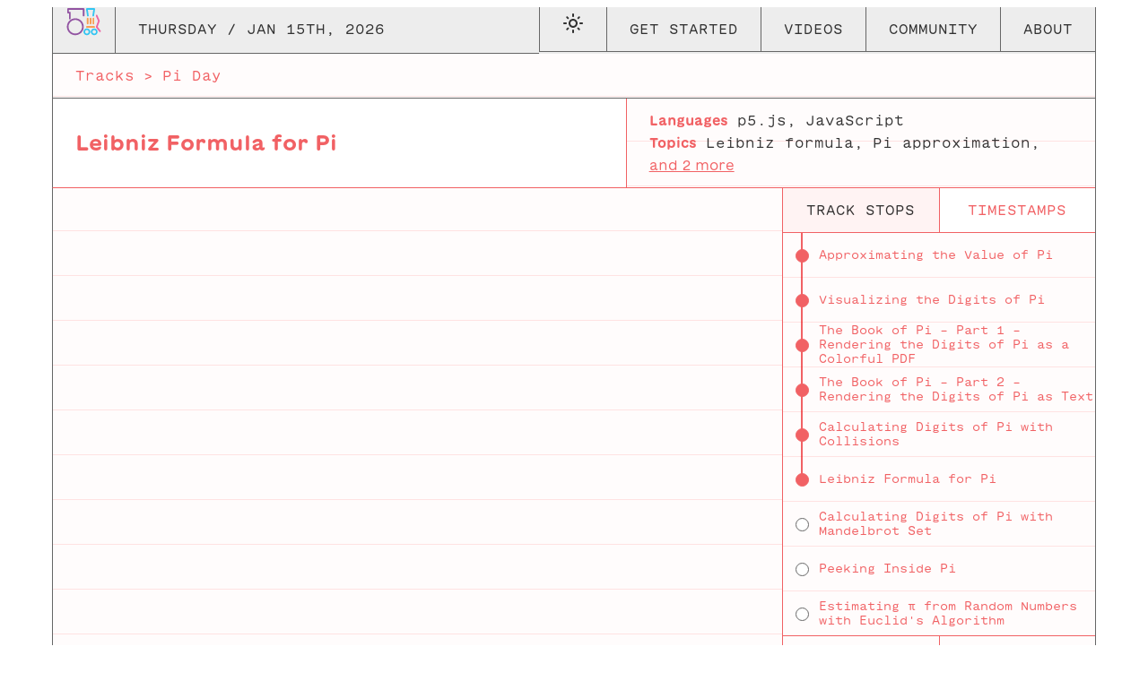

--- FILE ---
content_type: text/html; charset=UTF-8
request_url: https://thecodingtrain.com/tracks/pi-day/140-pi-leibniz/
body_size: 39083
content:
<!DOCTYPE html><html lang="en"><head><meta charSet="utf-8"/><meta http-equiv="x-ua-compatible" content="ie=edge"/><meta name="viewport" content="width=device-width, initial-scale=1, shrink-to-fit=no"/><meta name="generator" content="Gatsby 5.11.0"/><meta data-react-helmet="true" charSet="utf-8"/><meta data-react-helmet="true" name="viewport" content="width=device-width,initial-scale=1"/><meta data-react-helmet="true" name="description" content="In this coding challenge, I use the Leibniz formula (aka infinite series) to approximate the digits of Pi and graph the convergence."/><meta data-react-helmet="true" name="msapplication-TileColor" content="#00aba9"/><meta data-react-helmet="true" name="theme-color" content="#ffffff"/><meta data-react-helmet="true" property="og:type" content="website"/><meta data-react-helmet="true" property="og:url" content="https://thecodingtrain.com"/><meta data-react-helmet="true" property="og:title" content="Leibniz Formula for Pi"/><meta data-react-helmet="true" property="og:description" content="In this coding challenge, I use the Leibniz formula (aka infinite series) to approximate the digits of Pi and graph the convergence."/><meta data-react-helmet="true" property="og:image" content="https://thecodingtrain.com/static/64d42544358ebd660473edfb9e8f7945/d1f07/index.png"/><meta data-react-helmet="true" name="twitter:card" content="summary_large_image"/><meta data-react-helmet="true" name="twitter:title" content="Leibniz Formula for Pi"/><meta data-react-helmet="true" name="twitter:description" content="In this coding challenge, I use the Leibniz formula (aka infinite series) to approximate the digits of Pi and graph the convergence."/><meta data-react-helmet="true" name="twitter:image" content="https://thecodingtrain.com/static/64d42544358ebd660473edfb9e8f7945/d1f07/index.png"/><style data-href="/styles.17b20e1c10b76a8ec616.css" data-identity="gatsby-global-css">.Card-module--challenge--6d9b3,.Card-module--root--55374{font-family:GT Maru Mono,monospace;font-family:var(--maru-mono)}.Card-module--challenge--6d9b3{display:flex;flex-basis:48%;flex-direction:column;font-size:15px;font-size:var(--maru-medium);width:48%}.Card-module--challenge--6d9b3 p{align-items:center;color:#000000cb;color:var(--text-color);display:flex;justify-content:space-between;margin:0}.Card-module--icon--562a2{align-items:center;border-bottom:1px solid #2dc5f4;border-bottom:var(--border-cyan);border-left:1px solid #2dc5f4;border-left:var(--border-cyan);color:#2dc5f4;color:var(--cyan);display:flex;flex-basis:49px;flex-basis:var(--baseline-box);font-family:GT Maru Emoji;font-family:var(--maru-emoji);font-size:18px;font-size:var(--maru-emoji-normal);justify-content:center;line-height:1em;padding:0 12.5px;padding:0 calc(var(--box-padding)/2);padding-bottom:3.26667px;padding-bottom:calc(var(--baseline-box)/15)}.Card-module--titleContainer--67bba{display:flex}.Card-module--title--fc11a{border-bottom:1px solid #666;border-bottom:var(--border);border-left:1px solid #2dc5f4;border-left:var(--border-cyan);border-color:#2dc5f4;border-color:var(--cyan);color:#000000cb;color:var(--text-color);flex-grow:1;font-size:15px;font-size:var(--maru-medium);font-weight:400;line-height:49px;line-height:var(--baseline-box);overflow:hidden;padding:0 12.5px;padding:0 calc(var(--box-padding)/2);text-overflow:ellipsis;white-space:nowrap}.Card-module--thumb--87ae0{display:flex}.Card-module--left--6d4bd{flex:2 2 50%}.Card-module--description--f5e9c{background-color:#fff;background-color:var(--background-color);border-bottom:1px solid #2dc5f4;border-bottom:var(--border-cyan);border-left:1px solid #2dc5f4;border-left:var(--border-cyan);height:250px;height:var(--baseline-5x);overflow-x:hidden;overflow-y:auto}.Card-module--description--f5e9c p{font-size:13px;font-size:var(--maru-small);line-height:20px;line-height:var(--baseline-2of5);padding:15px;padding:var(--spacing-normal)}.Card-module--date--cfeba{background-color:#eefbff;background-color:var(--cyan-light);border-bottom:1px solid #2dc5f4;border-bottom:var(--border-cyan);border-left:1px solid #2dc5f4;border-left:var(--border-cyan);color:#000000cb;color:var(--text-color);height:50px;height:var(--baseline);padding:0 12.5px;padding:0 calc(var(--box-padding)/2)}.Card-module--date--cfeba span{border-bottom:none;color:#000000cb;color:var(--text-color);text-transform:uppercase}.Card-module--date--cfeba svg{fill:#3c3c3c;fill:var(--gray-dark)}.Card-module--left--6d4bd .Card-module--date--cfeba{display:none}.Card-module--right--61f28{background-color:#ededed;background-color:var(--gray-light);flex:1 1 50%}.Card-module--picture--c3b84,.Card-module--right--61f28{height:200px;height:var(--baseline-4x)}.Card-module--image--ca0a6{border-bottom:1px solid #2dc5f4;border-bottom:var(--border-cyan);border-left:1px solid #2dc5f4;border-left:var(--border-cyan);height:100%;object-fit:cover;width:100%}@media (max-width:1180px){.Card-module--challenge--6d9b3{flex-basis:100%;width:100%}.Card-module--left--6d4bd .Card-module--date--cfeba{display:flex}.Card-module--right--61f28 .Card-module--date--cfeba{display:none}.Card-module--description--f5e9c{height:200px;height:var(--baseline-4x)}.Card-module--right--61f28{flex:1 1 40%;height:250px;height:var(--baseline-5x)}}@media (max-width:900px){.Card-module--thumb--87ae0{flex-direction:column-reverse}.Card-module--left--6d4bd,.Card-module--right--61f28{flex:none}.Card-module--right--61f28{height:350px;height:var(--baseline-7x)}.Card-module--description--f5e9c p{padding:30px 15px 0 25px;padding:var(--baseline-3of5) var(--spacing-normal) 0 var(--box-padding)}}@media (max-width:400px){.Card-module--right--61f28{height:250px;height:var(--baseline-5x)}}.Footer-module--root--93a12{background-color:#ededed;background-color:var(--gray-light);color:#000000cb;color:var(--text-color);flex-wrap:wrap}.Footer-module--root--93a12 a{color:#000000cb;color:var(--text-color);padding-left:0;text-decoration:none}.Footer-module--box--565ff.Footer-module--trainBox--5da3a{flex:1 0 20%}.Footer-module--box--565ff{border-bottom:1px solid #666;border-bottom:var(--border);border-left:1px solid #666;border-left:var(--border);display:flex;flex:1 0 30%;flex-direction:column;line-height:49px;line-height:var(--baseline-box)}.Footer-module--box--565ff h3{border-bottom:1px solid #666;border-bottom:var(--border);font-size:15px;font-size:var(--maru-medium);font-weight:900;margin:0;text-transform:uppercase}.Footer-module--box--565ff h3 a{display:block;padding-left:25px;padding-left:var(--box-padding)}.Footer-module--box--565ff p{font-family:GT Maru Mono,monospace;font-family:var(--maru-mono);font-size:14px;font-size:var(--maru-normal);line-height:24px;margin:0;min-height:99px;min-height:var(--baseline-box-2x);padding:25px;padding:var(--box-padding)}.Footer-module--box--565ff.Footer-module--bottomBox--0b04e{flex:0 0 25%}.Footer-module--box--565ff.Footer-module--bottomBox--0b04e h3{border-bottom:none;padding-top:10px;padding-top:var(--spacing-small)}.Footer-module--box--565ff.Footer-module--bottomBox--0b04e p{padding-top:0}.Footer-module--action--29358 p a{text-decoration:underline}.Footer-module--action--29358 a.Footer-module--cta--d9358{display:inline-block;font-family:GT Maru Mono,monospace;font-family:var(--maru-mono);font-size:14px;font-size:var(--maru-normal);height:49px;height:var(--baseline-box);padding-left:25px;padding-left:var(--box-padding);text-align:bottom;text-decoration:underline}.Footer-module--logo--b0f4f{border-bottom:1px solid #666;border-bottom:var(--border);line-height:49px;line-height:var(--baseline-box);padding:0 25px;padding:0 var(--box-padding)}.Footer-module--logoMobile--436d0{display:none}.Footer-module--train--3a2b3{align-items:flex-end;display:flex;height:100%;padding:0 25px;padding:0 var(--box-padding);width:100%}.Footer-module--train--3a2b3 img{height:auto;max-height:90%;width:100%}.Footer-module--bottom--72f69{border-bottom:1px solid #666;border-bottom:var(--border);border-left:1px solid #666;border-left:var(--border);display:flex;font-family:GT Maru Mono,monospace;font-family:var(--maru-mono);font-size:15px;font-size:var(--maru-medium);justify-content:space-between}.Footer-module--bottom--72f69 span{display:block;font-weight:600;line-height:50px;line-height:var(--baseline)}.Footer-module--navBox--2a245,.Footer-module--socialLinks--b0fcb{padding-top:10px;padding-top:var(--spacing-small)}.Footer-module--navBox--2a245 h3.Footer-module--title--9aafd,.Footer-module--navBox--2a245 ul li.Footer-module--title--9aafd,.Footer-module--socialLinks--b0fcb h3.Footer-module--title--9aafd,.Footer-module--socialLinks--b0fcb ul li.Footer-module--title--9aafd{font-size:15px;font-size:var(--maru-medium);font-weight:900;margin:0;padding:25px 0;padding:var(--box-padding) 0;text-transform:uppercase}.Footer-module--navBox--2a245 ul,.Footer-module--socialLinks--b0fcb ul{list-style:none;margin-top:0;padding-left:0}.Footer-module--navBox--2a245 ul li.Footer-module--spacer--05811,.Footer-module--socialLinks--b0fcb ul li.Footer-module--spacer--05811{height:15px;height:var(--spacing-normal)}.Footer-module--navBox--2a245 ul li.Footer-module--bold--2e88f,.Footer-module--socialLinks--b0fcb ul li.Footer-module--bold--2e88f{font-size:15px;font-size:var(--maru-medium);font-weight:900;text-transform:uppercase}.Footer-module--navBox--2a245 ul li,.Footer-module--socialLinks--b0fcb ul li{line-height:var(--baseline-half)}.Footer-module--socialLinks--b0fcb{border-bottom:1px solid #666;border-bottom:var(--border);border-left:1px solid #666;border-left:var(--border);border-right:1px solid #666;border-right:var(--border);flex:1 0 20%;line-height:40px;padding-left:25px;padding-left:var(--box-padding);padding-right:25px;padding-right:var(--box-padding);text-transform:uppercase}.Footer-module--socialLinks--b0fcb span{display:inline;font-weight:400;padding-left:25px;padding-left:var(--box-padding)}.Footer-module--navBox--2a245{border-bottom:1px solid #666;border-bottom:var(--border);display:flex;flex:0 0 50%;padding-left:25px;padding-left:var(--box-padding)}.Footer-module--navBox--2a245 ul{flex:0 0 33.333%;padding-right:25px;padding-right:var(--box-padding)}.Footer-module--copyright--0ba15{border-bottom:1px solid #666;border-bottom:var(--border);border-left:1px solid #666;border-left:var(--border)}.Footer-module--image--6d872{opacity:.75}.Footer-module--copyright--0ba15{align-items:center;display:flex;flex-grow:1;font-family:GT Maru Mono,monospace;font-family:var(--maru-mono);font-size:13px;font-size:var(--maru-small);height:99px;height:var(--baseline-box-2x);justify-content:center;padding-left:25px;padding-left:var(--box-padding);padding-right:25px;padding-right:var(--box-padding);text-align:center}@media only screen and (max-width:1320px){.Footer-module--box--565ff p{min-height:99px;min-height:var(--baseline-box-2x)}}@media only screen and (max-width:1140px){.Footer-module--train--3a2b3{height:100%;padding-left:25px;padding-left:var(--box-padding);padding-right:25px;padding-right:var(--box-padding)}.Footer-module--box--565ff.Footer-module--trainBox--5da3a{display:flex;flex:0 0 100%;flex-direction:row;height:150px;height:var(--baseline-3x);justify-content:space-between}.Footer-module--logo--b0f4f{border-bottom:none}.Footer-module--box--565ff{flex:0 0 50%}.Footer-module--socialLinks--b0fcb{border-right:none;display:flex}.Footer-module--socialLinks--b0fcb h3{text-align:center}.Footer-module--socialLinks--b0fcb ul{align-items:center;display:flex;flex-grow:1;flex-wrap:wrap;justify-content:space-around}.Footer-module--socialLinks--b0fcb li{padding:0 10px;padding:0 var(--spacing-small)}.Footer-module--socialLinks--b0fcb span{display:none}.Footer-module--navBox--2a245{border-left:1px solid #666;border-left:var(--border);flex:0 0 100%}.Footer-module--box--565ff.Footer-module--bottomBox--0b04e{flex:0 0 100%}.Footer-module--box--565ff.Footer-module--bottomBox--0b04e h3,.Footer-module--box--565ff.Footer-module--bottomBox--0b04e p{text-align:center}}@media (max-width:600px){.Footer-module--box--565ff h3{border-bottom:none}.Footer-module--box--565ff .Footer-module--action--29358{padding-bottom:15px;padding-bottom:var(--spacing-normal)}.Footer-module--socialLinks--b0fcb{display:block}}@media (max-width:400px){.Footer-module--navBox--2a245{flex-direction:column}.Footer-module--navBox--2a245 ul{display:flex;flex:auto;flex-wrap:wrap;justify-content:center;text-align:center}.Footer-module--navBox--2a245 ul li.Footer-module--title--9aafd{flex:100%;line-height:1}.Footer-module--navBox--2a245 ul li{padding:25px;padding:var(--box-padding)}}.styles-module--pattern--0c9b9{background-image:url("data:image/svg+xml;charset=utf-8,%3Csvg xmlns='http://www.w3.org/2000/svg' width='43' height='8' viewBox='0 0 43 8'%3E%3Cpath fill='none' stroke='%23666' d='M0 4c6.933-2.667 13.867-2.667 20.8 0s13.867 2.667 20.8 0 13.867-2.667 20.8 0' opacity='.1'/%3E%3C/svg%3E");background-position:0 1px;background-size:43px 8px}.styles-module--cols--7307c{display:flex;flex-wrap:wrap;justify-content:stretch}.styles-module--col--5e707{flex:1 0 33%}@media (max-width:600px){.styles-module--col--5e707{flex-basis:100%}}.styles-module--textLarge--02f1c{font-family:GT Maru Mono,monospace;font-family:var(--maru-mono);font-size:22px;font-size:var(--maru-xlarge);line-height:33.33333px;line-height:var(--maru-xlarge-line-height)}.styles-module--textMedium--31812{font-family:GT Maru Mono,monospace;font-family:var(--maru-mono);font-size:16px;font-size:var(--maru-large);line-height:25px;line-height:var(--maru-large-line-height)}.styles-module--textNormal--6cad2{font-family:GT Maru Mono,monospace;font-family:var(--maru-mono);font-size:15px;font-size:var(--maru-medium);line-height:25px;line-height:var(--maru-medium-line-height)}.styles-module--textSmall--7b92e{font-family:GT Maru Mono,monospace;font-family:var(--maru-mono);font-size:14px;font-size:var(--maru-normal);line-height:25px;line-height:var(--maru-normal-line-height)}.styles-module--textXsmall--caced{font-family:GT Maru Mono,monospace;font-family:var(--maru-mono);font-size:13px;font-size:var(--maru-small);line-height:25px;line-height:var(--maru-small-line-height)}.styles-module--textTiny--b648d{font-family:GT Maru Mono,monospace;font-family:var(--maru-mono);font-size:12px;font-size:var(--maru-xsmall);line-height:25px;line-height:var(--maru-xsmall-line-height)}*,:after,:before{box-sizing:border-box}:after,:before{text-decoration:inherit;vertical-align:inherit}:where(:root){-webkit-tap-highlight-color:transparent;-webkit-text-size-adjust:100%;cursor:default;line-height:1.5;overflow-wrap:break-word;-moz-tab-size:4;tab-size:4}:where(body){margin:0}:where(h1){font-size:2em;margin:.67em 0}:where(dl,ol,ul) :where(dl,ol,ul){margin:0}:where(hr){color:inherit;height:0}:where(nav) :where(ol,ul){list-style-type:none;padding:0}:where(nav li):before{content:"\200B";float:left}:where(pre){font-family:monospace,monospace;font-size:1em;overflow:auto}:where(abbr[title]){text-decoration:underline;text-decoration:underline dotted}:where(b,strong){font-weight:bolder}:where(code,kbd,samp){font-family:monospace,monospace;font-size:1em}:where(small){font-size:80%}:where(audio,canvas,iframe,img,svg,video){vertical-align:middle}:where(iframe){border-style:none}:where(svg:not([fill])){fill:currentColor}:where(table){border-collapse:collapse;border-color:inherit;text-indent:0}:where(button,input,select){margin:0}:where(button,[type=button i],[type=reset i],[type=submit i]){-webkit-appearance:button}:where(fieldset){border:1px solid #a0a0a0}:where(progress){vertical-align:baseline}:where(textarea){margin:0;resize:vertical}:where([type=search i]){-webkit-appearance:textfield;outline-offset:-2px}::-webkit-inner-spin-button,::-webkit-outer-spin-button{height:auto}::-webkit-input-placeholder{color:inherit;opacity:.54}::-webkit-search-decoration{-webkit-appearance:none}::-webkit-file-upload-button{-webkit-appearance:button;font:inherit}:where(dialog){background-color:#fff;border:solid;color:#000;height:-moz-fit-content;height:fit-content;left:0;margin:auto;padding:1em;position:absolute;right:0;width:-moz-fit-content;width:fit-content}:where(dialog:not([open])){display:none}:where(details>summary:first-of-type){display:list-item}:where([aria-busy=true i]){cursor:progress}:where([aria-controls]){cursor:pointer}:where([aria-disabled=true i],[disabled]){cursor:not-allowed}:where([aria-hidden=false i][hidden]){display:initial}:where([aria-hidden=false i][hidden]:not(:focus)){clip:rect(0,0,0,0);position:absolute}body,html{padding:0;scroll-padding-top:150px;scroll-padding-top:calc(var(--baseline)*3)}html{background-color:#fff;background-color:var(--background-color)}body{font-family:GT Maru,sans-serif;font-family:var(--maru);font-size:15px;font-size:var(--maru-medium);line-height:25px;line-height:var(--maru-medium-line-height)}button,input,select{-webkit-appearance:none;background-color:inherit;border:none;font-family:inherit;font-size:inherit}img{width:100%}h1,h2,h3,h4,h5,h6{margin:0}h1,h2{font-family:GT Maru Mega,sans-serif;font-family:var(--maru-mega);font-weight:400}a{color:inherit;text-decoration:none}a:hover{opacity:.7}:root{--baseline:50px;--baseline-2x:calc(var(--baseline)*2);--baseline-3x:calc(var(--baseline)*3);--baseline-4x:calc(var(--baseline)*4);--baseline-5x:calc(var(--baseline)*5);--baseline-6x:calc(var(--baseline)*6);--baseline-7x:calc(var(--baseline)*7);--baseline-8x:calc(var(--baseline)*8);--baseline-9x:calc(var(--baseline)*9);--baseline-10x:calc(var(--baseline)*10);--baseline-11x:calc(var(--baseline)*11);--baseline-12x:calc(var(--baseline)*12);--baseline-1of2:calc(var(--baseline)/2);--baseline-1of3:calc(var(--baseline)/3);--baseline-2of3:calc(var(--baseline)/3*2);--baseline-1of4:calc(var(--baseline)/4);--baseline-3of4:calc(var(--baseline)/4*3);--baseline-1of5:calc(var(--baseline)/5);--baseline-2of5:calc(var(--baseline)/5*2);--baseline-3of5:calc(var(--baseline)/5*3);--baseline-box-1of2:calc(var(--baseline)/2 - 1px);--baseline-box:calc(var(--baseline) - 1px);--baseline-box-2x:calc(var(--baseline)*2 - 1px);--baseline-box-3x:calc(var(--baseline)*3 - 1px);--baseline-box-4x:calc(var(--baseline)*4 - 1px);--baseline-box-5x:calc(var(--baseline)*5 - 1px);--baseline-box-6x:calc(var(--baseline)*6 - 1px);--baseline-box-7x:calc(var(--baseline)*7 - 1px);--baseline-box-8x:calc(var(--baseline)*8 - 1px);--baseline-box-9x:calc(var(--baseline)*9 - 1px);--baseline-box-10x:calc(var(--baseline)*10 - 1px);--baseline-box-11x:calc(var(--baseline)*11 - 1px);--maru:"GT Maru",sans-serif;--maru-mega:"GT Maru Mega",sans-serif;--maru-mono:"GT Maru Mono",monospace;--maru-emoji:"GT Maru Emoji";--maru-mega-large:140px;--maru-mega-large-line-height:var(--baseline-3x);--maru-mega-medium:70px;--maru-mega-medium-line-height:var(--baseline-2x);--maru-mega-small:49px;--maru-mega-small-line-height:var(--baseline);--maru-xxlarge:28px;--maru-xxlarge-line-height:var(--baseline);--maru-xlarge:22px;--maru-xlarge-line-height:var(--baseline-2of3);--maru-large:16px;--maru-large-line-height:var(--baseline-1of2);--maru-medium:15px;--maru-medium-line-height:var(--baseline-1of2);--maru-normal:14px;--maru-normal-line-height:var(--baseline-1of2);--maru-small:13px;--maru-small-line-height:var(--baseline-1of2);--maru-xsmall:12px;--maru-xsmall-line-height:var(--baseline-1of2);--maru-emoji-normal:18px;--spacing-xsmall:5px;--spacing-small:10px;--spacing-normal:15px;--spacing-large:60px;--spacing-xlarge:100px;--text-color:#000000cb;--background-color:#fff;--linear-gradient-on-card:linear-gradient(0deg,#fff 30%,hsla(0,0%,100%,0));--gray-dark:#3c3c3c;--gray-mid:#666;--gray-light:#ededed;--gray-light-hover:#cfcfcf;--cyan:#2dc5f4;--cyan-light:#eefbff;--pink:#f063a4;--pink-light:#ffebf4;--pink-tint:#fff7fa;--orange:#f89e4f;--orange-light:#fff1e5;--purple:#9253a1;--purple-light:#f0e1f3;--red:#f16164;--red-light:#fff3f3;--red-lightest:#fffcfc;--border:1px solid var(--gray-mid);--border-purple:1px solid var(--purple);--border-red:1px solid var(--red);--border-red-light:1px solid rgba(255,0,0,.1);--border-orange:1px solid var(--orange);--border-cyan:1px solid var(--cyan);--border-cyan-light:1px solid rgba(0,128,128,.1);--border-pink:1px solid var(--pink);--box-padding:25px;--container-max-width:1600px;--container-spacing-horizontal:50px;--timeline-heading-mark:60px;--timeline-padding:20px;--timeline-spacing:20px;--timeline-dot:15px}html.dark{--text-color:#f0f0f0da;--background-color:#1e1d20;--linear-gradient-on-card:linear-gradient(0deg,rgba(0,0,0,.842) 30%,hsla(0,0%,100%,0));--gray-dark:#1f1f1f;--gray-mid:#b3b3b3;--gray-light:#2d2d2d;--gray-light-hover:#404040;--cyan:#00b2d6;--cyan-light:#003f4d;--pink:#e6005c;--pink-light:#3a0018;--pink-tint:#2a001a;--orange:#d97f26;--orange-light:#3a2410;--purple:#9253a1;--purple-light:#2c0e2f;--red:#d1414c;--red-light:#3f1519;--red-lightest:#1e1d20}@font-face{font-display:swap;font-family:GT Maru;font-weight:400;src:url(/static/GT-Maru-Regular-ecdce04f58feb85a249da78baac1c644.woff2) format("woff2"),url(/static/GT-Maru-Regular-3c9ebcb1afc32ba3b369d4c7f3e0374b.woff) format("woff")}@font-face{font-display:swap;font-family:GT Maru;font-style:italic;font-weight:400;src:url(/static/GT-Maru-Regular-Oblique-6d14e0fdcc1c2be93a2fa40a682b1691.woff2) format("woff2"),url(/static/GT-Maru-Regular-Oblique-28d724200a2a84758e175814239633b4.woff) format("woff")}@font-face{font-display:swap;font-family:GT Maru;font-weight:700;src:url(/static/GT-Maru-Bold-709d8313ba5aef2a331f89ded1ce6238.woff2) format("woff2"),url(/static/GT-Maru-Bold-d94f4fe20f75401f3a6362d1167a9587.woff) format("woff")}@font-face{font-display:swap;font-family:GT Maru;font-style:italic;font-weight:700;src:url(/static/GT-Maru-Bold-Oblique-05e95517ef64c416adb3a4e001da7d55.woff2) format("woff2"),url(/static/GT-Maru-Bold-Oblique-3fbce752a6723c1c4b8ea01018a2f879.woff) format("woff")}@font-face{font-display:swap;font-family:GT Maru;font-weight:900;src:url(/static/GT-Maru-Black-4147caf1cfb9dcbb6ab1124a070adfa6.woff2) format("woff2"),url(/static/GT-Maru-Black-7c91595274f8cfadf07cf7bb09bfc4b3.woff) format("woff")}@font-face{font-display:swap;font-family:GT Maru;font-style:italic;font-weight:900;src:url(/static/GT-Maru-Black-Oblique-7b31c1d01faee86f92ba357ebb5ab617.woff2) format("woff2"),url(/static/GT-Maru-Black-Oblique-d1fbdaf158e74eaf4821bd3959a485d1.woff) format("woff")}@font-face{font-display:swap;font-family:GT Maru Mega;src:url(/static/GT-Maru-Mega-VF-35d73a4a3042598be04414b74013c83c.woff2) format("woff2"),url(/static/GT-Maru-Mega-Midi-bb7a261d9e65d5932640262fb0e904ca.woff) format("woff")}@font-face{font-display:swap;font-family:GT Maru Mono;src:url(/static/GT-Maru-Mono-Regular-d793a6e33d05cdc1b36410bbd51390f4.woff2) format("woff2"),url(/static/GT-Maru-Mono-Regular-afa44ccf30c26d2f6584a9f9766b21aa.woff) format("woff")}@font-face{font-display:swap;font-family:GT Maru Mono;font-style:italic;src:url(/static/GT-Maru-Mono-Regular-Oblique-7795f78b02250bd59d707626529fb430.woff2) format("woff2"),url(/static/GT-Maru-Mono-Regular-Oblique-94bea87cbc022165c0ddc5f5e1aa0d9d.woff) format("woff")}@font-face{font-display:swap;font-family:GT Maru Mono;font-weight:700;src:url(/static/GT-Maru-Mono-Bold-f8e720ceff1e0650b53c92a07bc06207.woff2) format("woff2"),url(/static/GT-Maru-Mono-Bold-0be114764461c0e99fa303752ad892d9.woff) format("woff")}@font-face{font-display:swap;font-family:GT Maru Mono;font-style:italic;font-weight:700;src:url(/static/GT-Maru-Mono-Bold-Oblique-02ba3c175335dc1fcb59867b10562471.woff2) format("woff2"),url(/static/GT-Maru-Mono-Bold-Oblique-6d90fb03f0e33af799a98385982c60ab.woff) format("woff")}@font-face{font-display:swap;font-family:GT Maru Emoji;src:url(/static/GT-Maru-Emoji-Black-and-White-3d3b7834f29867c2c0d0aa7fa5a1892b.woff2) format("woff2"),url(/static/GT-Maru-Emoji-Black-and-White-2b586c94ce81c8de1f0ccf3a81a48b45.woff) format("woff")}.Layout-module--container--ce34b{margin:0 auto;max-width:1600px;max-width:var(--container-max-width);padding:0 50px;padding:0 var(--container-spacing-horizontal) 0 var(--container-spacing-horizontal)}.Layout-module--content--9bbaf{background-color:#fffcfc;background-color:var(--red-lightest);background-image:linear-gradient(rgba(255,0,0,.1) 1px,transparent 0);background-position:0 -1px;background-size:100% 50px;background-size:100% var(--baseline);border-right:1px solid #666;border-right:var(--border);min-height:100vh}.CharacterSpacer-module--root--94c98{border-bottom:1px solid #666;border-bottom:var(--border);border-left:1px solid #666;border-left:var(--border);position:relative}.CharacterSpacer-module--x1--59669{height:50px;height:var(--baseline)}.CharacterSpacer-module--x2--f6aeb{height:100px;height:var(--baseline-2x)}.CharacterSpacer-module--x3--e726b{height:150px;height:var(--baseline-3x)}.CharacterSpacer-module--x4--3183a{height:200px;height:var(--baseline-4x)}.CharacterSpacer-module--character--46ee7{bottom:2px;position:absolute;z-index:2}.CharacterSpacer-module--left--c3bf3{transform:scaleX(-1)}.CharacterSpacer-module--border--8e150{border-bottom:4px solid #666;border-bottom:4px solid var(--gray-mid);bottom:-2px;position:absolute;width:100%}.CharacterSpacer-module--red--3c501 .CharacterSpacer-module--border--8e150{border-bottom:4px solid #f16164;border-bottom:4px solid var(--red)}.CharacterSpacer-module--purple--aaa92 .CharacterSpacer-module--border--8e150{border-bottom:4px solid #9253a1;border-bottom:4px solid var(--purple)}.CharacterSpacer-module--cyan--0751e .CharacterSpacer-module--border--8e150{border-bottom:4px solid #2dc5f4;border-bottom:4px solid var(--cyan)}.CharacterSpacer-module--pink--922e0 .CharacterSpacer-module--border--8e150{border-bottom:4px solid #f063a4;border-bottom:4px solid var(--pink)}.Breadcrumbs-module--root--0664f{border-bottom:1px solid #666;border-bottom:var(--border);border-left:1px solid #666;border-left:var(--border);display:flex;flex-wrap:wrap;font-family:GT Maru Mono,monospace;font-family:var(--maru-mono);font-size:15px;font-size:var(--maru-medium);line-height:49px;line-height:var(--baseline-box);padding:0 25px;padding:0 var(--box-padding)}.Breadcrumbs-module--arrow--e7089{padding:0 10px;padding:0 var(--spacing-small)}.Breadcrumbs-module--crumb--326da a{text-decoration:none}.Breadcrumbs-module--red--f3b08,.Breadcrumbs-module--red--f3b08 a{color:#f16164;color:var(--red)}.Breadcrumbs-module--purple--3235f,.Breadcrumbs-module--purple--3235f a{color:#9253a1;color:var(--purple)}.Breadcrumbs-module--cyan--24531,.Breadcrumbs-module--cyan--24531 a{color:#2dc5f4;color:var(--cyan)}.Breadcrumbs-module--orange--89afc,.Breadcrumbs-module--orange--89afc a{color:#f89e4f;color:var(--orange)}.Heading-module--root--e9fa1{align-items:center;border-left:1px solid #666;border-left:var(--border);color:#3c3c3c;color:var(--gray-dark);display:flex;margin-top:-1px;min-height:50px;min-height:var(--baseline);padding:0 25px;padding:0 var(--box-padding)}.Heading-module--root--e9fa1.Heading-module--h1--7f76a{font-family:GT Maru Mega,sans-serif;font-family:var(--maru-mega);font-size:140px;font-size:var(--maru-mega-large);font-variation-settings:"opsz" 140;line-height:150px;line-height:var(--maru-mega-large-line-height);text-transform:uppercase}.Heading-module--root--e9fa1.Heading-module--h2--06249{font-family:GT Maru Mega,sans-serif;font-family:var(--maru-mega);font-size:70px;font-size:var(--maru-mega-medium);font-variation-settings:"opsz" 100;line-height:100px;line-height:var(--maru-mega-medium-line-height);text-transform:uppercase}.Heading-module--root--e9fa1.Heading-module--h3--8391f{font-family:GT Maru Mega,sans-serif;font-family:var(--maru-mega);font-size:49px;font-size:var(--maru-mega-small);font-variation-settings:"opsz" 90;line-height:50px;line-height:var(--maru-mega-small-line-height);text-transform:uppercase}.Heading-module--root--e9fa1.Heading-module--h4--795d1{font-size:28px;font-size:var(--maru-xxlarge);font-weight:700;line-height:50px;line-height:var(--maru-xxlarge-line-height)}.Heading-module--root--e9fa1.Heading-module--h5--25d3a{font-size:22px;font-size:var(--maru-xlarge);font-weight:700;line-height:33.33333px;line-height:var(--maru-xlarge-line-height)}.Heading-module--root--e9fa1.Heading-module--h6--ea9c5{font-size:16px;font-size:var(--maru-large);font-weight:700;line-height:25px;line-height:var(--maru-large-line-height)}.Heading-module--root--e9fa1 h1,.Heading-module--root--e9fa1 h2,.Heading-module--root--e9fa1 h3,.Heading-module--root--e9fa1 h4,.Heading-module--root--e9fa1 h5,.Heading-module--root--e9fa1 h6{font-size:inherit;font-weight:inherit;line-height:inherit}.Heading-module--root--e9fa1.Heading-module--borderBottom--96eb9{border-bottom:1px solid #666;border-bottom:var(--border)}.Heading-module--root--e9fa1.Heading-module--red--d808a{color:#f16164;color:var(--red)}.Heading-module--root--e9fa1.Heading-module--red--d808a.Heading-module--fill--ef0b6{background-color:#fff3f3;background-color:var(--red-light)}.Heading-module--root--e9fa1.Heading-module--orange--3dfb5{color:#f89e4f;color:var(--orange)}.Heading-module--root--e9fa1.Heading-module--orange--3dfb5.Heading-module--fill--ef0b6{background-color:#fff1e5;background-color:var(--orange-light)}.Heading-module--root--e9fa1.Heading-module--purple--89250{color:#9253a1;color:var(--purple)}.Heading-module--root--e9fa1.Heading-module--purple--89250.Heading-module--fill--ef0b6{background-color:#f0e1f3;background-color:var(--purple-light)}.Heading-module--root--e9fa1.Heading-module--cyan--8b599{color:#2dc5f4;color:var(--cyan)}.Heading-module--root--e9fa1.Heading-module--cyan--8b599.Heading-module--fill--ef0b6{background-color:#eefbff;background-color:var(--cyan-light)}.Heading-module--root--e9fa1.Heading-module--pink--506ab{color:#f063a4;color:var(--pink)}.Heading-module--root--e9fa1.Heading-module--pink--506ab.Heading-module--fill--ef0b6{background-color:#ffebf4;background-color:var(--pink-light)}.Button-module--root--6b41f{border:none;border-radius:40px;color:#3c3c3c;color:var(--gray-dark);font-family:GT Maru Mono,monospace;font-family:var(--maru-mono);font-size:15px;font-size:var(--maru-medium);font-weight:400;line-height:40px;line-height:calc(var(--baseline) - var(--spacing-small));padding:0 25px;padding:0 var(--box-padding);text-align:center;text-transform:uppercase;transition:background-color .2s;white-space:nowrap}a.Button-module--root--6b41f{color:#3c3c3c;color:var(--gray-dark);display:inline-block;text-decoration:none}a.Button-module--root--6b41f:hover{opacity:1}a.Button-module--red--b3e13,button.Button-module--red--b3e13{background-color:#f16164;background-color:var(--red);color:#fff}a.Button-module--orange--34ef7,button.Button-module--orange--34ef7{background:#f89e4f;background:var(--orange);color:#fff}a.Button-module--purple--af73e,button.Button-module--purple--af73e{background:#9253a1;background:var(--purple);color:#fff}a.Button-module--cyan--10e26,button.Button-module--cyan--10e26{background-color:#2dc5f4;background-color:var(--cyan);color:#fff}a.Button-module--pink--1750a,button.Button-module--pink--1750a{background-color:#f063a4;background-color:var(--pink);color:#fff}a.Button-module--rainbow--6927c.Button-module--red--b3e13,button.Button-module--rainbow--6927c.Button-module--red--b3e13{background:linear-gradient(90deg,#f16164,#f063a4,#9253a1,#2dc5f4,#f89e4f,#f16164);background:linear-gradient(to right,var(--red),var(--pink),var(--purple),var(--cyan),var(--orange),var(--red));background-position:100% 100%;background-size:20000% 100%;transition:background-position 1s ease-out}a.Button-module--rainbow--6927c.Button-module--orange--34ef7,button.Button-module--rainbow--6927c.Button-module--orange--34ef7{background:linear-gradient(90deg,#f89e4f,#f16164,#f063a4,#9253a1,#2dc5f4,#f89e4f);background:linear-gradient(to right,var(--orange),var(--red),var(--pink),var(--purple),var(--cyan),var(--orange));background-position:100% 100%;background-size:20000% 100%;transition:background-position 1s ease-out}a.Button-module--rainbow--6927c.Button-module--purple--af73e,button.Button-module--rainbow--6927c.Button-module--purple--af73e{background:linear-gradient(90deg,#9253a1,#2dc5f4,#f89e4f,#f16164,#f063a4,#9253a1);background:linear-gradient(to right,var(--purple),var(--cyan),var(--orange),var(--red),var(--pink),var(--purple));background-position:100% 100%;background-size:20000% 100%;transition:background-position 1s ease-out}a.Button-module--rainbow--6927c.Button-module--pink--1750a,button.Button-module--rainbow--6927c.Button-module--pink--1750a{background:linear-gradient(90deg,#f063a4,#9253a1,#2dc5f4,#f89e4f,#f16164,#f063a4);background:linear-gradient(to right,var(--pink),var(--purple),var(--cyan),var(--orange),var(--red),var(--pink));background-position:100% 100%;background-size:20000% 100%;transition:background-position 1s ease-out}a.Button-module--rainbow--6927c.Button-module--cyan--10e26,button.Button-module--rainbow--6927c.Button-module--cyan--10e26{background:linear-gradient(90deg,#2dc5f4,#f89e4f,#f16164,#f063a4,#9253a1,#2dc5f4);background:linear-gradient(to right,var(--cyan),var(--orange),var(--red),var(--pink),var(--purple),var(--cyan));background-position:100% 100%;background-size:20000% 100%;transition:background-position 1s ease-out}.Button-module--rainbow--6927c.Button-module--cyan--10e26:hover:not([disabled]),.Button-module--rainbow--6927c.Button-module--orange--34ef7:hover:not([disabled]),.Button-module--rainbow--6927c.Button-module--pink--1750a:hover:not([disabled]),.Button-module--rainbow--6927c.Button-module--purple--af73e:hover:not([disabled]),.Button-module--rainbow--6927c.Button-module--red--b3e13:hover:not([disabled]){background-position:0 100%;transition:background-position 4s ease-out}button[disabled]{cursor:not-allowed;opacity:.5}.ButtonPanel-module--root--e22ed{align-items:center;border-bottom:1px solid #666;border-bottom:var(--border);border-left:1px solid #666;border-left:var(--border);display:flex;font-size:15px;font-size:var(--maru-medium);height:50px;height:var(--baseline);justify-content:space-between;line-height:49px;line-height:var(--baseline-box);padding:0 5px 0 25px;padding:0 var(--spacing-xsmall) 0 var(--box-padding)}.ButtonPanel-module--root--e22ed p{color:#000000cb;color:var(--text-color);margin:0 15px 0 0;margin:0 var(--spacing-normal) 0 0;overflow:hidden;text-overflow:ellipsis;text-transform:uppercase;white-space:nowrap}.ButtonPanel-module--red--d9386{background-color:#fff3f3;background-color:var(--red-light);border-color:#f16164;border-color:var(--red)}.ButtonPanel-module--purple--03158{background-color:#f0e1f3;background-color:var(--purple-light);border-color:#9253a1;border-color:var(--purple)}.ButtonPanel-module--orange--a87fd{background-color:#fff1e5;background-color:var(--orange-light);border-color:#f89e4f;border-color:var(--orange)}.ButtonPanel-module--pink--49edd{background-color:#ffebf4;background-color:var(--pink-light);border-color:#f063a4;border-color:var(--pink)}.ButtonPanel-module--cyan--1f180{background-color:#eefbff;background-color:var(--cyan-light);border-color:#2dc5f4;border-color:var(--cyan)}@media (max-width:600px){.ButtonPanel-module--smallWrap--4a18d{display:block;height:var(--baseline-3x-box);padding:0}.ButtonPanel-module--smallWrap--4a18d .ButtonPanel-module--buttonContainer--5ee3c{padding:0 5px 0 25px;padding:0 var(--spacing-xsmall) 0 var(--box-padding)}.ButtonPanel-module--smallWrap--4a18d button{width:100%}.ButtonPanel-module--smallWrap--4a18d p{align-items:center;border-bottom:1px solid;display:flex;height:102px;height:calc(var(--baseline-2x) + 2px);line-height:16.66667px;line-height:var(--baseline-1of3);margin-top:-2px;overflow:initial;padding:0 5px 0 25px;padding:0 var(--spacing-xsmall) 0 var(--box-padding);text-overflow:clip;white-space:normal;width:100%}}.PagePanel-module--root--e2a7f{border-bottom:1px solid #666;border-bottom:var(--border);border-left:1px solid #666;border-left:var(--border);color:#3c3c3c;color:var(--gray-dark);display:flex;height:150px;height:var(--baseline-3x);justify-content:space-between;overflow:hidden}.PagePanel-module--description--292b6{color:#000000cb;color:var(--text-color);flex-basis:700px;padding:30px 15px 0 25px;padding:var(--baseline-3of5) var(--spacing-normal) 0 var(--box-padding)}.PagePanel-module--description--292b6 p{line-height:25px;line-height:var(--baseline-1of2);margin:0}.PagePanel-module--cta--57e33{border-top:1px solid #666;border-top:var(--border);display:flex;margin-bottom:49px;margin-bottom:var(--baseline-box);margin-top:49px;margin-top:var(--baseline-box)}.PagePanel-module--ctaIcon--257df{background-color:#ededed;background-color:var(--gray-light);border-bottom:1px solid #666;border-bottom:var(--border);border-left:1px solid #666;border-left:var(--border);height:50px;height:var(--baseline);width:50px;width:var(--baseline)}.PagePanel-module--buttonPanel--60fb0{overflow:hidden}.PagePanel-module--purple--5740a .PagePanel-module--cta--57e33{border-color:#9253a1;border-color:var(--purple)}.PagePanel-module--purple--5740a .PagePanel-module--ctaIcon--257df{background-color:#f0e1f3;background-color:var(--purple-light);border-bottom:1px solid #9253a1;border-bottom:var(--border-purple);border-left:1px solid #9253a1;border-left:var(--border-purple)}.PagePanel-module--orange--74427 .PagePanel-module--cta--57e33{border-color:#f89e4f;border-color:var(--orange)}.PagePanel-module--orange--74427 .PagePanel-module--ctaIcon--257df{background-color:#fff1e5;background-color:var(--orange-light);border-bottom:1px solid #f89e4f;border-bottom:var(--border-orange);border-left:1px solid #f89e4f;border-left:var(--border-orange)}.PagePanel-module--bbred--1afc4{border-bottom-color:#f16164;border-bottom-color:var(--red)}.PagePanel-module--bbcyan--b7740{border-bottom-color:#2dc5f4;border-bottom-color:var(--cyan)}@media (max-width:900px){.PagePanel-module--root--e2a7f{align-items:flex-end;flex-direction:column;height:250px;height:var(--baseline-5x);justify-content:space-between}.PagePanel-module--cta--57e33{justify-content:end;margin:0 0 49px;margin:0 0 var(--baseline-box) 0}.PagePanel-module--buttonPanel--60fb0{width:fit-content}}@media (max-width:600px){.PagePanel-module--root--e2a7f{height:350px;height:var(--baseline-7x)}}.Filter-module--root--cbd18{color:#3c3c3c;color:var(--gray-dark);display:flex}.Filter-module--left--5eb4c{display:flex;flex:0 0 49px;flex:0 0 var(--baseline-box);flex-direction:column}.Filter-module--right--0725a{flex:1}.Filter-module--icon--ade42,.Filter-module--item--438da,.Filter-module--seeMore--b5246,.Filter-module--spacer--91dd9,.Filter-module--title--33019{border-bottom:1px solid #666;border-bottom:var(--border);border-left:1px solid #666;border-left:var(--border)}.Filter-module--icon--ade42{display:flex;font-size:18px;font-size:var(--maru-emoji-normal);justify-content:center;line-height:49px;line-height:var(--baseline-box)}.Filter-module--spacer--91dd9{flex:1}.Filter-module--title--33019{line-height:49px;line-height:var(--baseline-box);padding-left:25px;padding-left:var(--box-padding)}.Filter-module--title--33019 h2{font-family:GT Maru,sans-serif;font-family:var(--maru);font-size:16px;font-size:var(--maru-large);margin:0}.Filter-module--itemContainer--7191d{display:flex;flex-direction:column;height:calc(100% - 50px);height:calc(100% - var(--baseline));justify-content:space-between}.Filter-module--itemSpacer--cc9b3{border-bottom:1px solid #666;border-bottom:var(--border);border-left:1px solid #666;border-left:var(--border);flex:1 0 0;margin-top:-1px}.Filter-module--items--68a2d{display:flex;flex-wrap:wrap;height:50px;height:var(--baseline);overflow:hidden}.Filter-module--items--68a2d.Filter-module--expanded--e6a05{height:auto}.Filter-module--item--438da{flex-basis:25%;flex-grow:1;flex-shrink:0}.Filter-module--item--438da button{color:#3c3c3c;color:var(--gray-dark);cursor:pointer;font-family:GT Maru Mono,monospace;font-family:var(--maru-mono);font-size:14px;font-size:var(--maru-normal);line-height:49px;line-height:var(--baseline-box);padding:0 5px;padding:0 var(--spacing-xsmall);white-space:nowrap;width:100%}.Filter-module--item--438da.Filter-module--selected--62787 button{background-color:#666;background-color:var(--gray-mid);color:#fff}.Filter-module--seeMore--b5246{color:#3c3c3c;color:var(--gray-dark);cursor:pointer;display:block;font-family:GT Maru Mono,monospace;font-family:var(--maru-mono);font-size:13px;font-size:var(--maru-small);line-height:49px;line-height:var(--baseline-box);padding:0 25px;padding:0 var(--box-padding);text-align:left;width:100%}.Filter-module--red--ef6ff .Filter-module--icon--ade42{color:#f16164;color:var(--red)}.Filter-module--red--ef6ff .Filter-module--seeMore--b5246{background-color:#fff3f3;background-color:var(--red-light);color:#3c3c3c;color:var(--gray-dark)}.Filter-module--red--ef6ff .Filter-module--item--438da.Filter-module--selected--62787 button{background-color:#f16164;background-color:var(--red);color:#fff}.Filter-module--red--ef6ff .Filter-module--item--438da button{background-color:#fff3f3;background-color:var(--red-light);color:#3c3c3c;color:var(--gray-dark)}.Filter-module--red--ef6ff .Filter-module--icon--ade42,.Filter-module--red--ef6ff .Filter-module--item--438da,.Filter-module--red--ef6ff .Filter-module--itemSpacer--cc9b3,.Filter-module--red--ef6ff .Filter-module--seeMore--b5246,.Filter-module--red--ef6ff .Filter-module--spacer--91dd9,.Filter-module--red--ef6ff .Filter-module--title--33019{border-color:#f16164;border-color:var(--red)}.Filter-module--cyan--92866 .Filter-module--icon--ade42{color:#2dc5f4;color:var(--cyan)}.Filter-module--cyan--92866 .Filter-module--seeMore--b5246{background-color:#eefbff;background-color:var(--cyan-light);color:#3c3c3c;color:var(--gray-dark)}.Filter-module--cyan--92866 .Filter-module--item--438da.Filter-module--selected--62787 button{background-color:#2dc5f4;background-color:var(--cyan);color:#fff}.Filter-module--cyan--92866 .Filter-module--item--438da button{background-color:#eefbff;background-color:var(--cyan-light);color:#3c3c3c;color:var(--gray-dark)}.Filter-module--cyan--92866 .Filter-module--icon--ade42,.Filter-module--cyan--92866 .Filter-module--item--438da,.Filter-module--cyan--92866 .Filter-module--itemSpacer--cc9b3,.Filter-module--cyan--92866 .Filter-module--seeMore--b5246,.Filter-module--cyan--92866 .Filter-module--spacer--91dd9,.Filter-module--cyan--92866 .Filter-module--title--33019{border-color:#2dc5f4;border-color:var(--cyan)}.Spacer-module--root--b31d3{border-bottom:1px solid #666;border-bottom:var(--border);border-left:1px solid #666;border-left:var(--border);color:#eec1c1;font-family:GT Maru Mono,monospace;font-family:var(--maru-mono);font-size:13px;height:50px;height:var(--baseline);line-height:49px;line-height:var(--baseline-box);padding:0 25px;padding:0 var(--box-padding);text-transform:uppercase}.Spacer-module--orange--f3f5d{border-bottom:1px solid #f89e4f;border-bottom:var(--border-orange);border-left:1px solid #f89e4f;border-left:var(--border-orange)}.Spacer-module--x2--e3fe1{height:100px;height:var(--baseline-2x)}.Spacer-module--x3--2b4b6{height:150px;height:var(--baseline-3x)}._404-module--header--61ddc{align-items:stretch;display:flex;justify-content:space-between}._404-module--header--61ddc svg{height:150px;height:var(--baseline-3x)}._404-module--heading--3156e{flex-grow:1}._404-module--scene--1f499{align-items:flex-end;border-bottom:1px solid #666;border-bottom:var(--border);display:flex}._404-module--content--a5474{color:#3c3c3c;color:var(--gray-dark);display:flex;font-size:16px;font-size:var(--maru-large);justify-content:space-between}._404-module--description--1d6c5{border-bottom:1px solid #666;border-bottom:var(--border);border-left:1px solid #666;border-left:var(--border);display:flex;flex-grow:1;height:150px;height:var(--baseline-3x);padding:30px 15px 0 25px;padding:var(--baseline-3of5) var(--spacing-normal) 0 var(--box-padding)}._404-module--description--1d6c5 p{flex-basis:700px;line-height:25px;line-height:var(--baseline-1of2);margin:0}._404-module--ctas--4e822{flex-grow:1}._404-module--cta--a621a{display:flex}._404-module--buttonPanel--47978{height:50px;height:var(--baseline);justify-content:center;overflow:hidden;padding:0 10px;padding:0 var(--spacing-small);width:100%}._404-module--buttonPanel--47978 a,._404-module--buttonPanel--47978 div{width:100%}@media (max-width:1180px){._404-module--content--a5474,._404-module--header--61ddc{flex-direction:column}._404-module--header--61ddc svg{height:100px;height:var(--baseline-2x)}._404-module--scene--1f499{border-left:1px solid #666;border-left:var(--border);justify-content:center}._404-module--description--1d6c5{height:200px;height:var(--baseline-4x)}}.VideoCard-module--list--84adc{display:flex;flex-wrap:wrap;margin-right:-50px;margin-right:calc(var(--baseline)*-1);margin-top:-49px;margin-top:calc(var(--baseline-box)*-1)}@media (max-width:1180px){.VideoCard-module--list--84adc{margin-right:0}}.VideoCard-module--listSpacer--c0936.VideoCard-module--purple--53160{--color:var(--gray-dark);--icon-color:var(--gray-dark);--border:var(--border-purple);--background-color:var(--purple-light);border-bottom:1px solid #9253a1;border-bottom:var(--border);border-top:1px solid #9253a1;border-top:var(--border);flex-basis:calc(50% - 49px);flex-basis:calc(50% - var(--baseline-box));margin-top:49px;margin-top:var(--baseline-box);width:calc(50% - 49px);width:calc(50% - var(--baseline-box))}@media (max-width:1180px){.VideoCard-module--listSpacer--c0936.VideoCard-module--purple--53160{display:none}}.VideoCard-module--root--752d9{display:flex;flex-basis:50%;width:50%}@media (max-width:1180px){.VideoCard-module--root--752d9{flex-basis:100%;width:100%}}.VideoCard-module--root--752d9:nth-child(odd):last-child{flex-basis:100%;width:100%}.VideoCard-module--root--752d9:nth-child(odd):last-child .VideoCard-module--gap--4bf38{border:none!important}.VideoCard-module--root--752d9.VideoCard-module--purple--53160{--icon-color:var(--purple);--border:var(--border-purple);--background-color:var(--purple-light)}.VideoCard-module--root--752d9.VideoCard-module--red--8ac16{--icon-color:var(--red);--border:var(--border-red);--background-color:var(--red-light)}.VideoCard-module--root--752d9.VideoCard-module--orange--c7eca{--icon-color:var(--orange);--border:var(--border-orange);--background-color:var(--orange-light)}.VideoCard-module--root--752d9.VideoCard-module--cyan--97d24{--icon-color:var(--cyan);--border:var(--border-cyan);--background-color:var(--cyan-light)}.VideoCard-module--block--a7245{width:calc(100% - 49px);width:calc(100% - var(--baseline-box))}@media (max-width:1180px){.VideoCard-module--block--a7245{width:100%}}.VideoCard-module--gap--4bf38{flex:0 0 49px;flex:0 0 var(--baseline-box)}@media (max-width:1180px){.VideoCard-module--gap--4bf38{display:none}}.VideoCard-module--root--752d9:nth-child(odd) .VideoCard-module--gap--4bf38{border-top:1px solid #666;border-top:var(--border);margin-top:49px;margin-top:var(--baseline-box)}.VideoCard-module--root--752d9:nth-child(2n) .VideoCard-module--gap--4bf38{border-left:1px solid #666;border-left:var(--border);margin-left:-1px}.VideoCard-module--meta--d8a8f,.VideoCard-module--top--6d096{border-top:1px solid #666;border-top:var(--border);color:#000000cb;color:var(--text-color)}.VideoCard-module--right--caa4d,.VideoCard-module--root--752d9:nth-child(2n) .VideoCard-module--bottom--13964,.VideoCard-module--root--752d9:nth-child(2n) .VideoCard-module--top--6d096,.VideoCard-module--root--752d9:nth-child(odd){border-left:1px solid #666;border-left:var(--border)}@media (max-width:1180px){.VideoCard-module--root--752d9{border-left:1px solid #666;border-left:var(--border)}.VideoCard-module--root--752d9:nth-child(n) .VideoCard-module--bottom--13964,.VideoCard-module--root--752d9:nth-child(n) .VideoCard-module--top--6d096{border-left:none}}.VideoCard-module--left--2852f,.VideoCard-module--right--caa4d,.VideoCard-module--root--752d9:nth-child(odd) .VideoCard-module--gap--4bf38,.VideoCard-module--top--6d096{border-bottom:1px solid #666;border-bottom:var(--border)}.VideoCard-module--bottom--13964,.VideoCard-module--icon--deab3,.VideoCard-module--top--6d096{border-right:1px solid #666;border-right:var(--border)}@media (max-width:1180px){.VideoCard-module--bottom--13964,.VideoCard-module--top--6d096{border-right:none}}.VideoCard-module--top--6d096{align-items:center;display:flex;height:51px;height:calc(var(--baseline) + 1px);margin-top:49px;margin-top:var(--baseline-box)}.VideoCard-module--icon--deab3{align-items:center;color:var(--icon-color);display:flex;flex:0 0 50px;flex:0 0 var(--baseline);font-family:GT Maru Emoji;font-family:var(--maru-emoji);font-size:18px;font-size:var(--maru-emoji-normal);height:50px;height:var(--baseline);justify-content:center;line-height:1}.VideoCard-module--top--6d096 h3{font-family:GT Maru Mono,monospace;font-family:var(--maru-mono);font-size:16px;font-size:var(--maru-large);font-weight:400;margin-left:15px;margin-left:var(--spacing-normal);overflow:hidden;text-overflow:ellipsis;white-space:nowrap}.VideoCard-module--bottom--13964{display:flex}.VideoCard-module--left--2852f{display:flex;flex:1 1;flex-direction:column}.VideoCard-module--left--2852f .VideoCard-module--meta--d8a8f{display:none}.VideoCard-module--description--db490{background-color:#fff;background-color:var(--background-color);color:#000000cb;color:var(--text-color);flex-grow:1;font-family:GT Maru Mono,monospace;font-family:var(--maru-mono);font-size:13px;font-size:var(--maru-small);line-height:20px;line-height:var(--baseline-2of5);margin:0;max-height:249px;max-height:var(--baseline-box-5x);overflow:hidden;padding:15px;padding:var(--spacing-normal);text-overflow:ellipsis}.VideoCard-module--right--caa4d{display:flex;flex:1 1;flex-direction:column}.VideoCard-module--meta--d8a8f{align-items:center;background-color:#fff;background-color:var(--background-color);color:#000000cb;color:var(--text-color);display:flex;flex:0 0 50px;flex:0 0 var(--baseline);height:50px;height:var(--baseline);height:100%;justify-content:space-between;margin-top:0;padding:0 5px 0 15px;padding:0 var(--spacing-xsmall) 0 var(--spacing-normal)}.VideoCard-module--img--96b61{height:199px;height:var(--baseline-box-4x);object-fit:cover;width:100%}@media (max-width:1180px){.VideoCard-module--play--104c0{height:28px;width:28px}.VideoCard-module--left--2852f{flex:1.5 1}.VideoCard-module--img--96b61{height:249px;height:var(--baseline-box-5x)}.VideoCard-module--left--2852f .VideoCard-module--meta--d8a8f{display:flex}.VideoCard-module--right--caa4d .VideoCard-module--meta--d8a8f{display:none}}@media (max-width:900px){.VideoCard-module--bottom--13964{flex-direction:column-reverse}.VideoCard-module--description--db490{height:200px;height:var(--baseline-4x);padding:30px 15px 0 25px;padding:var(--baseline-3of5) var(--spacing-normal) 0 var(--box-padding)}.VideoCard-module--img--96b61{height:349px;height:var(--baseline-box-7x)}}@media (max-width:400px){.VideoCard-module--img--96b61{height:399px;height:var(--baseline-box-8x)}}.about-module--row--cbd14{display:flex}.about-module--mainHeading--bd222{flex-grow:1;white-space:nowrap}.about-module--sep--dbe99{display:none}@media (max-width:600px){.about-module--sep--dbe99{display:block}}.about-module--aboutRow--451f6{color:#000000cb;color:var(--text-color);display:flex}@media (max-width:900px){.about-module--aboutRow--451f6{flex-direction:column-reverse}}.about-module--train--f5d7c{border-bottom:1px solid #666;border-bottom:var(--border);border-left:1px solid #666;border-left:var(--border);height:150px;height:var(--baseline-3x);padding:10px 15px;padding:var(--spacing-small) var(--spacing-normal)}@media (max-width:1180px){.about-module--train--f5d7c{height:100px;height:var(--baseline-2x)}}@media (max-width:600px){.about-module--spacer--57790,.about-module--train--f5d7c{display:none}}.about-module--trainIcon--dc417{height:100%;max-height:100%;width:100%}.about-module--aboutBlock--f623a{border-bottom:1px solid #666;border-bottom:var(--border);border-left:1px solid #666;border-left:var(--border);display:flex;flex:0 0 70%;flex-direction:column}.about-module--coverAboutBlock--b1025,.about-module--primaryAboutBlock--1440b{flex:0 0 70%}.about-module--aboutParagraph--6b683{color:#000000cb;color:var(--text-color);flex-grow:1;font-family:GT Maru,sans-serif;font-family:var(--maru);overflow:hidden;padding:30px 15px 0 25px;padding:var(--baseline-3of5) var(--spacing-normal) 0 var(--box-padding)}.about-module--aboutParagraph--6b683 p{margin:0;max-width:700px}.about-module--aboutParagraph--6b683 p+p{margin-top:25px;margin-top:var(--baseline-1of2)}.about-module--danIntro--ffdb6{height:399px;height:var(--baseline-box-8x)}.about-module--coverDescription--f555f,.about-module--secondaryParagraph--9a297{height:199px;height:var(--baseline-box-4x)}@media (max-width:600px){.about-module--danIntro--ffdb6{height:549px;height:var(--baseline-box-11x)}.about-module--secondaryParagraph--9a297{height:299px;height:var(--baseline-box-6x)}}.about-module--links--e227b{background-color:#f0e1f3;background-color:var(--purple-light);color:#000000cb;color:var(--text-color)}.about-module--socialRow--790a0{display:flex}.about-module--socialTitleGroup--0faef{align-items:center;border-bottom:1px solid #9253a1;border-bottom:var(--border-purple);border-left:1px solid #9253a1;border-left:var(--border-purple);display:flex;flex:0 0 25%;height:50px;height:var(--baseline);padding:0 25px;padding:0 var(--box-padding)}@media (max-width:900px){.about-module--socialRow--790a0{flex-wrap:wrap}.about-module--socialTitleGroup--0faef{flex:1 0 100%}}.about-module--socialLink--7fc33{align-items:center;border-bottom:1px solid #9253a1;border-bottom:var(--border-purple);color:#000000cb;color:var(--text-color);display:flex;flex-grow:1;height:50px;height:var(--baseline);justify-content:center;padding:10px;padding:var(--spacing-small)}.about-module--socialLink--7fc33:not(:first-child){border-left:1px solid #9253a1;border-left:var(--border-purple)}.about-module--socialIcon--cab60{margin-right:15px;margin-right:var(--spacing-normal)}.about-module--socialIcon--cab60 path{fill:#9253a1;fill:var(--purple)}.about-module--photoBlock--08676{border-bottom:1px solid #666;border-bottom:var(--border);border-left:1px solid #666;border-left:var(--border);flex-grow:1;height:400px;height:var(--baseline-8x)}.about-module--photoBlock--08676 img{height:100%;object-fit:cover;width:100%}.about-module--primaryPhoto--b4d14{height:400px;height:var(--baseline-8x)}@media (max-width:900px){.about-module--primaryPhoto--b4d14{height:600px;height:var(--baseline-12x)}}.about-module--secondaryPhoto--25944{height:200px;height:var(--baseline-4x)}@media (max-width:900px){.about-module--secondaryPhoto--25944{height:450px;height:var(--baseline-9x)}}.about-module--h4LikeTitle--8dbe3 h2{font-family:GT Maru,sans-serif;font-family:var(--maru)}.about-module--acknowledgementsText--bb212{align-items:center;border-bottom:1px solid #9253a1;border-bottom:var(--border-purple);border-left:1px solid #666;border-left:var(--border);color:#000000cb;color:var(--text-color);display:flex;height:50px;height:var(--baseline);padding-left:25px;padding-left:var(--box-padding)}.about-module--acknowledgementsText--bb212 p{line-height:25px;line-height:var(--baseline-1of2);margin:0;max-width:700px}.about-module--acknowledgementsList--14b4b{background-color:#f0e1f3;background-color:var(--purple-light);border-bottom:1px solid #9253a1;border-bottom:var(--border-purple);border-left:1px solid #9253a1;border-left:var(--border-purple);color:#000000cb;color:var(--text-color);display:flex;flex-wrap:wrap}.about-module--acknowledgementsTeam--f258d h3{border-bottom:1px solid #9253a1;border-bottom:var(--border-purple);height:50px;height:var(--baseline);line-height:50px;line-height:var(--baseline);padding-left:15px;padding-left:var(--spacing-normal)}.about-module--acknowledgementsTeam--f258d table{line-height:33.33333px;line-height:var(--baseline-2of3);margin:0}.about-module--acknowledgementsTeam--f258d td{padding:0 15px;padding:0 var(--spacing-normal)}.about-module--acknowledgementsTeam--f258d a{text-decoration:underline}.about-module--acknowledgementsTeam--f258d a:hover{text-decoration:none}.about-module--acknowledgementsTeam--f258d{flex-grow:1}@media (max-width:600px){.about-module--acknowledgementsText--bb212{height:100px;height:var(--baseline-2x)}.about-module--acknowledgementsList--14b4b{flex-direction:column}.about-module--acknowledgementsTeam--f258d h3{border-top:1px solid #9253a1;border-top:var(--border-purple)}}.PassengerShowcasePanel-module--root--c4ed5{font-family:GT Maru Mono,monospace;font-family:var(--maru-mono)}.PassengerShowcasePanel-module--titleBox--89d5e{background-color:#f0e1f3;background-color:var(--purple-light);border-bottom:1px solid #9253a1;border-bottom:var(--border-purple);border-left:1px solid #9253a1;border-left:var(--border-purple);border-top:1px solid #9253a1;border-top:var(--border-purple);color:#000000cb;color:var(--text-color);display:flex;flex-wrap:wrap;margin-top:-2px;position:relative;text-transform:uppercase;z-index:1}.PassengerShowcasePanel-module--titleBox--89d5e *{font-family:GT Maru Mono,monospace;font-family:var(--maru-mono);font-size:15px;font-size:var(--maru-medium);line-height:50px;line-height:var(--baseline);padding:0 25px;padding:0 var(--box-padding)}.PassengerShowcasePanel-module--titleBox--89d5e h2,.PassengerShowcasePanel-module--titleBox--89d5e h3{font-weight:600}.PassengerShowcasePanel-module--titleBox--89d5e p{margin:0}.PassengerShowcasePanel-module--contributions--a8e28{display:flex;overflow-x:auto}.PassengerShowcasePanel-module--contrib--ef806{display:flex;flex:0 0 27%;flex-direction:column;font-family:GT Maru Mono,monospace;font-family:var(--maru-mono);font-size:15px;font-size:var(--maru-medium);width:27%}.PassengerShowcasePanel-module--spacer--d623a{border-bottom:1px solid #9253a1;border-bottom:var(--border-purple);border-left:1px solid #9253a1;border-left:var(--border-purple);flex:0 0 25px;flex:0 0 var(--box-padding)}.PassengerShowcasePanel-module--spacer--d623a:last-child{flex:1 1 25px;flex:1 1 var(--box-padding)}.PassengerShowcasePanel-module--showcasePanel--97800 button{cursor:pointer;flex-basis:50%}.PassengerShowcasePanel-module--title--5f7ca{border-bottom:1px solid #9253a1;border-bottom:var(--border-purple);border-left:1px solid #9253a1;border-left:var(--border-purple);color:#000000cb;color:var(--text-color);line-height:49px;line-height:var(--baseline-box);min-height:49px;min-height:var(--baseline-box);overflow:hidden;padding:0 12.5px;padding:0 calc(var(--box-padding)/2);text-decoration:underline;text-overflow:ellipsis;text-transform:uppercase;white-space:nowrap}.PassengerShowcasePanel-module--title--5f7ca>*{font-size:14px;font-size:var(--maru-normal);font-weight:400}.PassengerShowcasePanel-module--author--37a1c{align-items:center;border-bottom:1px solid #9253a1;border-bottom:var(--border-purple);border-left:1px solid #9253a1;border-left:var(--border-purple);color:#000000cb;color:var(--text-color);display:flex;font-style:normal;line-height:49px;line-height:var(--baseline-box);margin:0;min-height:50px;min-height:var(--baseline);padding:0 12.5px;padding:0 calc(var(--box-padding)/2)}.PassengerShowcasePanel-module--authorName--b56f8{color:#9253a1;color:var(--purple);overflow:hidden;padding:0 12.5px;padding:0 calc(var(--box-padding)/2);text-overflow:ellipsis;white-space:nowrap}a.PassengerShowcasePanel-module--authorName--b56f8{text-decoration:underline}.PassengerShowcasePanel-module--pictureContainer--94144{background-color:#ededed;background-color:var(--gray-light);border-bottom:1px solid #9253a1;border-bottom:var(--border-purple);border-left:1px solid #9253a1;border-left:var(--border-purple);height:150px;height:var(--baseline-3x);position:relative}.PassengerShowcasePanel-module--image--9f723{height:100%;object-fit:cover;width:100%}.PassengerShowcasePanel-module--noImage--05d4e{background-color:#ededed;background-color:var(--gray-light)}.PassengerShowcasePanel-module--playButton--902d0{bottom:6.25px;bottom:calc(var(--box-padding)/4);position:absolute;right:6.25px;right:calc(var(--box-padding)/4)}@media (max-width:900px){.PassengerShowcasePanel-module--contrib--ef806{flex:0 0 40%;width:40%}}@media (max-width:600px){.PassengerShowcasePanel-module--titleBox--89d5e p{display:none}.PassengerShowcasePanel-module--contrib--ef806{flex:0 0 300px;width:300px}.PassengerShowcasePanel-module--pictureContainer--94144{height:200px;height:var(--baseline-4x)}}.GuideCard-module--root--318af{--color:var(--purple);--border:var(--border-purple);display:flex;flex-basis:calc(50% - 25px);flex-basis:calc(50% - var(--baseline)/2);flex-direction:column;width:calc(50% - 25px);width:calc(50% - var(--baseline)/2)}@media (max-width:1180px){.GuideCard-module--root--318af{flex-basis:100%;width:100%}}.GuideCard-module--title--08897{color:#000000cb;color:var(--text-color)}.GuideCard-module--icon--adf43,.GuideCard-module--top--248e6{align-items:center;display:flex;height:50px;height:var(--baseline)}.GuideCard-module--icon--adf43{border-bottom:1px solid #666;border-bottom:var(--border);border-left:1px solid #666;border-left:var(--border);border-right:1px solid #666;border-right:var(--border);color:var(--color);flex:0 0 50px;flex:0 0 var(--baseline);font-family:GT Maru Emoji;font-family:var(--maru-emoji);font-size:18px;font-size:var(--maru-emoji-normal);justify-content:center}.GuideCard-module--top--248e6 h2{border-bottom:1px solid #666;border-bottom:var(--border);flex-grow:1;font-family:GT Maru Mono,monospace;font-family:var(--maru-mono);font-size:16px;font-size:var(--maru-large);height:50px;height:var(--baseline);line-height:50px;line-height:var(--baseline);overflow:hidden;padding-left:15px;padding-left:var(--spacing-normal);text-overflow:ellipsis;white-space:nowrap}.GuideCard-module--bottom--ad2a6{display:flex}.GuideCard-module--left--a9d2b{display:flex;flex:1 1 40%;flex-direction:column}.GuideCard-module--description--8638a{background-color:#fff;background-color:var(--background-color);border-bottom:1px solid #666;border-bottom:var(--border);border-left:1px solid #666;border-left:var(--border);color:#000000cb;color:var(--text-color);flex-grow:1;font-family:GT Maru Mono,monospace;font-family:var(--maru-mono);font-size:13px;font-size:var(--maru-small);line-height:20px;line-height:var(--baseline-2of5);margin:0;overflow:hidden;padding:15px;padding:var(--spacing-normal);text-overflow:ellipsis}.GuideCard-module--left--a9d2b .GuideCard-module--meta--db0c3{display:none}.GuideCard-module--right--9b49b{flex:1 1 60%}.GuideCard-module--img--f9d4b{border-bottom:1px solid #666;border-bottom:var(--border);border-left:1px solid #666;border-left:var(--border);height:200px;height:var(--baseline-4x);object-fit:cover;width:100%}@media (max-width:1180px){.GuideCard-module--left--a9d2b .GuideCard-module--meta--db0c3{display:flex}.GuideCard-module--right--9b49b .GuideCard-module--meta--db0c3{display:none}.GuideCard-module--img--f9d4b{height:250px;height:var(--baseline-5x)}}@media (max-width:900px){.GuideCard-module--bottom--ad2a6{flex-direction:column-reverse}.GuideCard-module--img--f9d4b{height:350px;height:var(--baseline-7x)}.GuideCard-module--description--8638a{height:150px;height:var(--baseline-3x);padding:30px 15px 0 25px;padding:var(--baseline-3of5) var(--spacing-normal) 0 var(--box-padding)}}@media (max-width:600px){.GuideCard-module--left--a9d2b{flex-basis:149px;flex-basis:var(--baseline-box-3x)}.GuideCard-module--right--9b49b{flex-basis:249px;flex-basis:var(--baseline-box-5x)}}@media (max-width:400px){.GuideCard-module--img--f9d4b{height:399px;height:var(--baseline-box-8x)}}.guides-module--header--6fd9c{align-items:center;display:flex;justify-content:space-between}.guides-module--heading--481d3{flex-grow:1}.guides-module--character--14d67{align-items:flex-end;border-bottom:1px solid #666;border-bottom:var(--border);border-left:1px solid #666;border-left:var(--border);display:flex;flex-grow:1;height:150px;height:var(--baseline-3x)}.guides-module--character--14d67 svg{height:100%;width:100%}.guides-module--sep--d1dcd{display:none}@media (max-width:1180px){.guides-module--character--14d67{height:100px;height:var(--baseline-2x)}}@media (max-width:600px){.guides-module--character--14d67{display:none}.guides-module--panel--dfeab{border-bottom:1px solid transparent}.guides-module--sep--d1dcd{display:block}.guides-module--spacer--50881{display:none}}.guides-module--guideList--3f3ba{display:flex;flex-wrap:wrap}.guides-module--horizontalGap--e2797{border-bottom:1px solid #9253a1;border-bottom:var(--border-purple);border-left:1px solid #9253a1;border-left:var(--border-purple);flex:0 0 49px;flex:0 0 var(--baseline-box)}@media (max-width:1180px){.guides-module--horizontalGap--e2797{display:none}}.guides-module--lastHG--3d74e{flex-grow:1}.guides-module--verticalGap--cedd9{border-bottom:1px solid #9253a1;border-bottom:var(--border-purple);border-left:1px solid #9253a1;border-left:var(--border-purple);display:none;flex:0 0 100%;height:50px;height:var(--baseline);width:100%}@media (max-width:1180px){.guides-module--verticalGap--cedd9{display:block}}.guides-module--rowVG--d5453{display:block}.HomepageScene-module--header--59c13{background-color:#fff7fa;background-color:var(--pink-tint);background:#fff7fa;background:var(--pink-tint);background:linear-gradient(0deg,transparent,#fff7fa 70%,#fff7fa);background:linear-gradient(0deg,transparent 0,var(--pink-tint) 70%,var(--pink-tint) 100%);border-bottom:1px solid #666;border-bottom:var(--border);border-left:1px solid #666;border-left:var(--border);height:450px;height:var(--baseline-9x);overflow:hidden;position:relative}.HomepageScene-module--extraHeader--b3e00,.HomepageScene-module--spacer--aff3d{display:none}.HomepageScene-module--heading--61280{border:none!important;display:flex;justify-content:left;padding-left:120px;position:relative;z-index:1}.HomepageScene-module--paragraph--d1954{align-items:center;color:#000000cb;color:var(--text-color);display:flex;height:300px;height:var(--baseline-6x);margin:0;max-width:600px;padding:0 25px;padding:0 var(--box-padding);position:relative;z-index:1}.HomepageScene-module--train--39bf5{bottom:13px;height:300px;height:var(--baseline-6x);position:absolute;right:0}.HomepageScene-module--trainTrack--8cb44{bottom:-5px;height:25px;height:var(--baseline-1of2);position:absolute}.HomepageScene-module--sun--1af0d{height:125px;height:calc(var(--baseline-2x)*1.25);left:0;position:absolute;top:0}.HomepageScene-module--cloud--03ccb{height:50px;height:var(--baseline);position:absolute}.HomepageScene-module--cloud1--51ae3{bottom:320px;left:830px;z-index:2}.HomepageScene-module--cloud2--dae5b{stroke-width:2px;bottom:320px;height:25px;height:var(--baseline-1of2);left:800px;z-index:2}.HomepageScene-module--cloud3--3df09{stroke-width:2px;height:25px;height:var(--baseline-1of2);left:22%;top:50px;top:var(--baseline);z-index:0}.HomepageScene-module--cloud4--84c13{stroke-width:2px;bottom:250px;bottom:var(--baseline-5x);height:25px;height:var(--baseline-1of2);left:8%;z-index:2}.HomepageScene-module--cloud5--dbdd2{bottom:250px;bottom:var(--baseline-5x);left:35%}.HomepageScene-module--cloud6--77e67{right:80px;top:20px}@media (max-width:1180px){.HomepageScene-module--train--39bf5{bottom:12px;height:250px;height:var(--baseline-5x)}.HomepageScene-module--trainTrack--8cb44{bottom:0;height:16.66667px;height:var(--baseline-1of3)}.HomepageScene-module--heading--61280{padding-left:100px}.HomepageScene-module--sun--1af0d{height:100px;height:var(--baseline-2x)}.HomepageScene-module--cloud1--51ae3{bottom:360px;left:630px}.HomepageScene-module--cloud2--dae5b{bottom:360px;left:600px}.HomepageScene-module--cloud3--3df09{left:22%;top:30px}.HomepageScene-module--cloud4--84c13{bottom:300px;bottom:var(--baseline-6x);left:8%}.HomepageScene-module--cloud5--dbdd2{bottom:300px;bottom:var(--baseline-6x);left:35%}.HomepageScene-module--cloud6--77e67{right:0;top:20px}}@media (max-width:900px){.HomepageScene-module--header--59c13{align-items:center;display:flex;flex-direction:column;height:250px;height:var(--baseline-5x)}.HomepageScene-module--heading--61280{justify-content:center;padding-left:0}.HomepageScene-module--header--59c13 .HomepageScene-module--paragraph--d1954{display:none}.HomepageScene-module--train--39bf5{bottom:9px;height:150px;height:var(--baseline-3x);right:50%;transform:translate(50%)}.HomepageScene-module--trainTrack--8cb44{bottom:0;height:12.5px;height:var(--baseline-1of4)}.HomepageScene-module--spacer--aff3d{display:block}.HomepageScene-module--extraHeader--b3e00{display:flex}.HomepageScene-module--character--e4f23{align-items:flex-end;border-bottom:1px solid #666;border-bottom:var(--border);border-left:1px solid #666;border-left:var(--border);display:flex;height:150px;height:var(--baseline-3x)}.HomepageScene-module--character--e4f23 svg{height:125px;height:calc(var(--baseline)*2.5)}.HomepageScene-module--paragraph--d1954{border-bottom:1px solid #666;border-bottom:var(--border);border-left:1px solid #666;border-left:var(--border);height:150px;height:var(--baseline-3x);max-width:none;padding:0 25px;padding:0 var(--box-padding)}.HomepageScene-module--cloud1--51ae3{bottom:160px;bottom:calc(var(--baseline)*3.2);left:auto;right:5%}.HomepageScene-module--cloud2--dae5b{bottom:160px;bottom:calc(var(--baseline)*3.2);left:auto;right:15%}.HomepageScene-module--cloud3--3df09{left:32%;top:20px}.HomepageScene-module--cloud4--84c13{bottom:125px;bottom:calc(var(--baseline)*2.5);left:8%}.HomepageScene-module--cloud5--dbdd2{bottom:125px;bottom:calc(var(--baseline)*2.5);left:30%}.HomepageScene-module--cloud6--77e67{stroke-width:2px;height:25px;height:var(--baseline-1of2);right:0;top:20px}}@media (max-width:600px){.HomepageScene-module--train--39bf5{bottom:7px}.HomepageScene-module--trainTrack--8cb44{bottom:0;height:12.5px;height:var(--baseline-1of4)}.HomepageScene-module--character--e4f23{display:none}.HomepageScene-module--sun--1af0d{top:75px;top:calc(var(--baseline)*1.5)}.HomepageScene-module--cloud1--51ae3{bottom:135px;bottom:calc(var(--baseline)*2.7);right:0}.HomepageScene-module--cloud2--dae5b{bottom:135px;bottom:calc(var(--baseline)*2.7);right:9%}.HomepageScene-module--cloud4--84c13{bottom:175px;bottom:calc(var(--baseline)*3.5);z-index:1}}@media (max-width:400px){.HomepageScene-module--header--59c13{height:400px;height:var(--baseline-8x);justify-content:space-between}.HomepageScene-module--heading--61280{display:block;padding:0 25px;padding:0 var(--box-padding)}.HomepageScene-module--sun--1af0d{left:auto;right:0;top:50px;top:calc(var(--baseline)*1)}.HomepageScene-module--train--39bf5{bottom:6px;height:150px;height:var(--baseline-3x)}.HomepageScene-module--trainTrack--8cb44{height:10px;height:var(--baseline-1of5)}.HomepageScene-module--paragraph--d1954,.HomepageScene-module--subheader--37530{overflow:hidden}.HomepageScene-module--cloud1--51ae3,.HomepageScene-module--cloud2--dae5b{bottom:185px;bottom:calc(var(--baseline)*3.7)}.HomepageScene-module--cloud5--dbdd2{bottom:155px;bottom:calc(var(--baseline)*3.1)}}.index-module--root--93e3f{margin:0}.index-module--routesLink--bc126{border-bottom:1px solid #666;border-bottom:var(--border);border-left:1px solid #666;border-left:var(--border);line-height:49px;line-height:var(--baseline-box);margin:0;padding:0 25px;padding:0 var(--box-padding)}.index-module--subheader--af21d{align-items:stretch;display:flex;justify-content:space-between;overflow:hidden}.index-module--subheading--578a8{flex-grow:1}.index-module--sep--db89b{display:none}.index-module--character--48e0f{align-items:center;border-bottom:1px solid #666;border-bottom:var(--border);border-left:1px solid #666;border-left:var(--border);display:flex;flex-grow:1;justify-content:center}.index-module--character--48e0f svg{height:149px;height:var(--baseline-box-3x)}.index-module--newToCoding--6fe56{display:flex}.index-module--newToCoding--6fe56 .index-module--left--d0b65,.index-module--newToCoding--6fe56 .index-module--right--d05be{align-items:stretch;color:#000000cb;color:var(--text-color);display:flex;flex-direction:column;justify-content:center;width:100%}.index-module--newToCoding--6fe56 .index-module--left--d0b65{border-bottom:1px solid #666;border-bottom:var(--border);border-left:1px solid #666;border-left:var(--border)}.index-module--newToCoding--6fe56 .index-module--left--d0b65 p{margin:0;max-height:99px;max-height:var(--baseline-box-2x);overflow:hidden;padding:0 25px;padding:0 var(--box-padding);text-overflow:ellipsis;white-space:unset}.index-module--baselineButtonPanel--bcc20{overflow:hidden}.index-module--descriptionBlock--87756{border-bottom:1px solid #666;border-bottom:var(--border);border-left:1px solid #666;border-left:var(--border);display:flex;flex-direction:column;height:150px;height:var(--baseline-3x);justify-content:center}.index-module--descriptionBlock--87756 p{color:#000000cb;color:var(--text-color);margin:0;max-width:60%;padding:0 25px;padding:0 var(--box-padding)}.index-module--challenges--6a896,.index-module--tracks--6546b{display:flex;flex-wrap:wrap}.index-module--horizontalSpacer--5c88e{border-bottom:1px solid #666;border-bottom:var(--border);border-left:1px solid #666;border-left:var(--border);width:50px;width:var(--baseline)}.index-module--lastSpacer--df7b4{flex:calc(50% + 25px);flex:calc(50% + var(--baseline)/2)}.index-module--verticalSpacer--e1c49{display:block;flex:100%}.index-module--mobileSpacer--84a27{display:none}.index-module--card--51022{display:flex;flex-direction:column}.index-module--trackCard--511be{width:calc(50% - 25px);width:calc(50% - var(--baseline)/2)}.index-module--challengeCard--dc7c6{width:calc(33.33333% - 33.33333px);width:calc(33.33333% - var(--baseline)*2/3)}.index-module--card--51022 .index-module--details--d77e4{color:#000000cb;color:var(--text-color);display:flex;font-size:16px;font-size:var(--maru-large);line-height:49px;line-height:var(--baseline-box)}.index-module--card--51022 .index-module--smallTitle--2951a{border-bottom:1px solid #666;border-bottom:var(--border);border-left:1px solid #666;border-left:var(--border);flex-grow:1;font-family:GT Maru Mono,monospace;font-family:var(--maru-mono);font-size:16px;font-size:var(--maru-large);font-weight:400;line-height:49px;line-height:var(--baseline-box);min-height:50px;min-height:var(--baseline);overflow:hidden;padding:0 25px;padding:0 var(--box-padding);text-overflow:ellipsis;white-space:nowrap}.index-module--card--51022 .index-module--icon--c7458{align-items:center;border-bottom:1px solid #666;border-bottom:var(--border);border-left:1px solid #666;border-left:var(--border);display:flex;flex-basis:49px;flex-basis:var(--baseline-box);flex-shrink:0;font-family:GT Maru Emoji;font-family:var(--maru-emoji);font-size:18px;font-size:var(--maru-emoji-normal);justify-content:center;line-height:1em;padding-bottom:3.26667px;padding-bottom:calc(var(--baseline-box)/15)}.index-module--trackCard--511be .index-module--icon--c7458{color:#f16164;color:var(--red)}.index-module--challengeCard--dc7c6 .index-module--icon--c7458{color:#2dc5f4;color:var(--cyan)}.index-module--trackCard--511be .index-module--numVideos--b0261{border-bottom:1px solid #666;border-bottom:var(--border);border-left:1px solid #666;border-left:var(--border);flex-shrink:0;padding:0 15px;padding:0 var(--spacing-normal)}.index-module--card--51022 .index-module--picture--cec00{flex:1;overflow:hidden}.index-module--card--51022 .index-module--noImage--ef201{background-color:#ededed;background-color:var(--gray-light);border-bottom:1px solid #666;border-bottom:var(--border);border-left:1px solid #666;border-left:var(--border);height:200px;height:var(--baseline-4x)}.index-module--card--51022 .index-module--image--54659{border-bottom:1px solid #666;border-bottom:var(--border);border-left:1px solid #666;border-left:var(--border);object-fit:cover;width:100%}.index-module--trackCard--511be .index-module--image--54659{height:300px;height:var(--baseline-6x)}.index-module--challengeCard--dc7c6 .index-module--image--54659{height:200px;height:var(--baseline-4x)}.index-module--card--51022 .index-module--date--dcf74{height:50px;height:var(--baseline);line-height:49px;line-height:var(--baseline-box);margin:0;padding:0 25px;padding:0 var(--box-padding);text-transform:uppercase}.index-module--trackCard--511be .index-module--date--dcf74{background-color:#fff3f3;background-color:var(--red-light);border-bottom:1px solid #f16164;border-bottom:var(--border-red);border-left:1px solid #f16164;border-left:var(--border-red);color:#000000cb;color:var(--text-color)}.index-module--challengeCard--dc7c6 .index-module--date--dcf74{background-color:#eefbff;background-color:var(--cyan-light);border-bottom:1px solid #2dc5f4;border-bottom:var(--border-cyan);border-left:1px solid #2dc5f4;border-left:var(--border-cyan);color:#000000cb;color:var(--text-color)}.index-module--showcaseBanner--a77ce{background-color:#f0e1f3;background-color:var(--purple-light);border-bottom:1px solid #9253a1;border-bottom:var(--border-purple);border-left:1px solid #9253a1;border-left:var(--border-purple);color:#3c3c3c;color:var(--gray-dark);font-size:16px;font-size:var(--maru-large);line-height:49px;line-height:var(--baseline-box);margin:0;padding:0 25px;padding:0 var(--box-padding);text-transform:uppercase}.index-module--showcase--a0117{display:flex}.index-module--showcase--a0117 .index-module--left--d0b65{flex:60%}.index-module--showcase--a0117 .index-module--right--d05be{align-items:stretch;display:flex;flex:40%}.index-module--showcase--a0117 .index-module--details--d77e4{background-color:#fff;background-color:var(--background-color);border-bottom:1px solid #9253a1;border-bottom:var(--border-purple);border-left:1px solid #666;border-left:var(--border);color:#000000cb;color:var(--text-color);display:flex;flex-direction:column;height:150px;height:var(--baseline-3x);justify-content:center}.index-module--showcase--a0117 .index-module--details--d77e4 address,.index-module--showcase--a0117 .index-module--details--d77e4 p{margin:0;padding:0 25px;padding:0 var(--box-padding)}.index-module--showcase--a0117 .index-module--details--d77e4 .index-module--videoTitle--16848{font-size:14px;font-size:var(--maru-normal);text-transform:uppercase}.index-module--showcase--a0117 .index-module--details--d77e4 .index-module--showcaseTitle--ff5ac{font-family:GT Maru Mono,monospace;font-family:var(--maru-mono);font-size:22px;font-size:var(--maru-xlarge);font-weight:700;line-height:33.33333px;line-height:var(--maru-xlarge-line-height)}.index-module--showcase--a0117 .index-module--author--d8d7b{border-bottom:1px solid #9253a1;border-bottom:var(--border-purple);border-left:1px solid #9253a1;border-left:var(--border-purple);color:#000000cb;color:var(--text-color);font-family:GT Maru Mono,monospace;font-family:var(--maru-mono);font-style:normal;height:50px;height:var(--baseline);line-height:49px;line-height:var(--baseline-box);margin:0;padding:0 25px;padding:0 var(--box-padding)}.index-module--showcase--a0117 .index-module--author--d8d7b .index-module--authorName--7c9ff{color:#9253a1;color:var(--purple);display:inline}.index-module--showcase--a0117 .index-module--author--d8d7b .index-module--authorName--7c9ff a{text-decoration:underline}.index-module--showcase--a0117 .index-module--right--d05be .index-module--picture--cec00{flex:1;overflow:hidden}.index-module--showcase--a0117 .index-module--right--d05be .index-module--image--54659,.index-module--showcase--a0117 .index-module--right--d05be .index-module--noImage--ef201{background-color:#ededed;background-color:var(--gray-light);border-bottom:1px solid #666;border-bottom:var(--border);border-left:1px solid #666;border-left:var(--border);height:200px;height:var(--baseline-4x);object-fit:cover;width:100%}.index-module--showcase--a0117 a{position:relative}.index-module--showcase--a0117 .index-module--playButton--96b9a{bottom:6.25px;bottom:calc(var(--box-padding)/4);position:absolute;right:6.25px;right:calc(var(--box-padding)/4)}.index-module--eventsBanner--21196{background-color:#fff7fa;background-color:var(--pink-tint);border-bottom:1px solid #f063a4;border-bottom:var(--border-pink);border-left:1px solid #f063a4;border-left:var(--border-pink);color:#000000cb;color:var(--text-color);font-size:16px;font-size:var(--maru-large);line-height:49px;line-height:var(--baseline-box);margin:0;padding:0 25px;padding:0 var(--box-padding);text-transform:uppercase}.index-module--event--3fc5e{color:#000000cb;color:var(--text-color);display:flex}.index-module--event--3fc5e p{margin:0}.index-module--event--3fc5e .index-module--center--78b41,.index-module--event--3fc5e .index-module--left--d0b65{flex:30%}.index-module--event--3fc5e .index-module--left--d0b65{border-bottom:1px solid #666;border-bottom:var(--border);border-left:1px solid #666;border-left:var(--border);display:flex;flex-direction:column;height:150px;height:var(--baseline-3x);justify-content:center}.index-module--event--3fc5e .index-module--left--d0b65 h3{font-family:GT Maru Mono,monospace;font-family:var(--maru-mono);font-size:22px;font-size:var(--maru-xlarge);font-weight:700;line-height:33.33333px;line-height:var(--maru-xlarge-line-height);padding:0 25px;padding:0 var(--box-padding)}.index-module--event--3fc5e .index-module--center--78b41 p{border-bottom:1px solid #666;border-bottom:var(--border);border-left:1px solid #666;border-left:var(--border);height:50px;height:var(--baseline);line-height:50px;line-height:var(--baseline);padding:0 25px;padding:0 var(--box-padding);text-transform:uppercase}:is(.index-module--event--3fc5e .index-module--center--78b41 p) span+span,:is(.index-module--event--3fc5e .index-module--center--78b41 p) span+time{margin-left:25px;margin-left:var(--box-padding)}.index-module--event--3fc5e .index-module--right--d05be{flex:40%}.index-module--event--3fc5e .index-module--right--d05be div{border-bottom:1px solid #666;border-bottom:var(--border);border-left:1px solid #666;border-left:var(--border)}.index-module--event--3fc5e .index-module--right--d05be .index-module--eventDescription--82078{align-items:center;display:flex;height:100px;height:var(--baseline-2x);overflow:hidden}.index-module--event--3fc5e .index-module--right--d05be .index-module--eventDescription--82078 p{margin:0;padding:0 25px;padding:0 var(--box-padding)}.index-module--event--3fc5e .index-module--right--d05be .index-module--eventButton--6fcd4{height:50px;height:var(--baseline);padding:5px;padding:var(--spacing-xsmall)}.index-module--event--3fc5e .index-module--right--d05be a{width:100%}.index-module--icon--c7458{font-family:GT Maru Emoji;font-family:var(--maru-emoji)}.index-module--support--0f142{display:flex}.index-module--support--0f142 .index-module--left--d0b65{display:flex;flex:55%;flex-direction:column}.index-module--support--0f142 .index-module--left--d0b65 .index-module--subheading--578a8 h2{overflow:initial}.index-module--support--0f142 .index-module--right--d05be{flex:45%}.index-module--support--0f142 .index-module--descriptionBlock--87756{flex-grow:1}.index-module--support--0f142 .index-module--descriptionBlock--87756 p{max-width:100%}@media (max-width:1440px){.index-module--train--a0740{height:250px;height:var(--baseline-5x);width:600px}}@media (max-width:1180px){.index-module--character--48e0f svg{height:99px;height:var(--baseline-box-2x)}.index-module--newToCoding--6fe56{flex-wrap:wrap}.index-module--newToCoding--6fe56 .index-module--left--d0b65,.index-module--newToCoding--6fe56 .index-module--right--d05be{flex:100%}.index-module--newToCoding--6fe56 .index-module--left--d0b65{display:flex;height:150px;height:var(--baseline-3x)}}@media (max-width:900px){.index-module--descriptionBlock--87756 p{max-width:none}.index-module--horizontalSpacer--5c88e{display:none}.index-module--mobileSpacer--84a27{display:block}.index-module--challengeCard--dc7c6,.index-module--trackCard--511be{flex:100%}.index-module--challengeCard--dc7c6 .index-module--image--54659{height:300px;height:var(--baseline-6x)}.index-module--showcase--a0117{flex-direction:column-reverse}.index-module--showcase--a0117 .index-module--right--d05be .index-module--image--54659,.index-module--showcase--a0117 .index-module--right--d05be .index-module--noImage--ef201{height:300px;height:var(--baseline-6x)}.index-module--event--3fc5e{flex-wrap:wrap}.index-module--event--3fc5e .index-module--center--78b41,.index-module--event--3fc5e .index-module--left--d0b65{flex:50%}.index-module--support--0f142{flex-direction:column}.index-module--support--0f142 .index-module--descriptionBlock--87756{height:150px;height:var(--baseline-3x)}}@media (max-width:600px){.index-module--character--48e0f{display:none}.index-module--baselineButtonPanel--bcc20{height:auto}.index-module--baselineButtonPanel--bcc20>p{border-top:1px solid #666;border-top:var(--border)}.index-module--baselineButtonPanel--bcc20>div>a{width:100%}.index-module--event--3fc5e{flex-wrap:wrap}.index-module--event--3fc5e .index-module--center--78b41,.index-module--event--3fc5e .index-module--left--d0b65{flex:100%}}.routes-module--root--1f91b,.routes-module--root--1f91b ul{margin:0}.routes-module--root--1f91b a{height:50px;height:var(--baseline);line-height:50px;line-height:var(--baseline)}.ItemsPage-module--header--4cf12{align-items:center;display:flex;justify-content:space-between;overflow:hidden}.ItemsPage-module--heading--a9e40{flex-grow:1}.ItemsPage-module--character--7ecd3{border-bottom:1px solid #666;border-bottom:var(--border);border-left:1px solid #666;border-left:var(--border);display:flex;flex-grow:1;height:150px;height:var(--baseline-3x);justify-content:center}.ItemsPage-module--character--7ecd3 svg{height:100%}.ItemsPage-module--character--7ecd3.ItemsPage-module--left--00193{justify-content:start}.ItemsPage-module--character--7ecd3.ItemsPage-module--right--cceae{justify-content:end}@media (max-width:1180px){.ItemsPage-module--character--7ecd3{height:100px;height:var(--baseline-2x)}}@media (max-width:600px){.ItemsPage-module--character--7ecd3{display:none}}.ItemsPage-module--sep--3572c{display:none}@media (max-width:600px){.ItemsPage-module--sep--3572c{display:block}}.ItemsPage-module--noItemsMessage--8acaf{align-items:center;background-color:#fff;background-color:var(--background-color);border-bottom:1px solid #666;border-bottom:var(--border);border-left:1px solid #666;border-left:var(--border);display:flex;flex-direction:column;height:300px;height:var(--baseline-6x);justify-content:center;margin:0;position:relative}.ItemsPage-module--noItemsMessage--8acaf p{color:#000000cb;color:var(--text-color);margin:0 0 50px;margin:0 0 var(--baseline) 0}.ItemsPage-module--noItemsMessage--8acaf svg{height:200px;height:var(--baseline-4x);position:absolute}.ItemsPage-module--semiColon--cca7b{bottom:0;right:20%}.ItemsPage-module--squareBrackets--21ee9{left:20%;top:0}.ItemsPage-module--paginationNav--f4524{align-items:center;background:#fff;background-color:#fff;background-color:var(--background-color);border-bottom:1px solid #666;border-bottom:var(--border);border-left:1px solid #666;border-left:var(--border);color:#3c3c3c;color:var(--gray-dark);display:flex;height:150px;height:var(--baseline-3x);justify-content:center}.ItemsPage-module--paginationNav--f4524 span{color:#000000cb;color:var(--text-color);display:inline-flex;height:50px;height:var(--baseline);justify-content:center;line-height:50px;line-height:var(--baseline);width:100px}.ItemsPage-module--noItemsMessage--8acaf.ItemsPage-module--cyan--a9240,.ItemsPage-module--paginationNav--f4524.ItemsPage-module--cyan--a9240{border-bottom:1px solid #2dc5f4;border-bottom:var(--border-cyan);border-left:1px solid #2dc5f4;border-left:var(--border-cyan)}.ItemsPage-module--noItemsMessage--8acaf.ItemsPage-module--red--458dd,.ItemsPage-module--paginationNav--f4524.ItemsPage-module--red--458dd{border-bottom:1px solid #f16164;border-bottom:var(--border-red);border-left:1px solid #f16164;border-left:var(--border-red)}@media (max-width:1180px){svg.ItemsPage-module--semiColon--cca7b{height:150px;height:var(--baseline-3x);right:0}svg.ItemsPage-module--squareBrackets--21ee9{height:150px;height:var(--baseline-3x);left:0}}@media (max-width:600px){.ItemsPage-module--breadcrumbs--261e2{display:none}.ItemsPage-module--panel--a28a0{border-bottom:1px solid transparent}.ItemsPage-module--spacer--92657{display:none}svg.ItemsPage-module--semiColon--cca7b,svg.ItemsPage-module--squareBrackets--21ee9{height:100px;height:var(--baseline-2x)}}.Select-module--root--5c26e{color:#3c3c3c;color:var(--gray-dark);display:flex;flex:1}.Select-module--left--db894{display:flex;flex:0 0 49px;flex:0 0 var(--baseline-box);flex-direction:column}.Select-module--right--5757c{flex:1}.Select-module--icon--a9bd8,.Select-module--item--3e455,.Select-module--seeMore--6f08a,.Select-module--spacer--fffa1,.Select-module--title--17663{border-bottom:1px solid #666;border-bottom:var(--border);border-left:1px solid #666;border-left:var(--border)}.Select-module--icon--a9bd8{display:flex;font-size:18px;font-size:var(--maru-emoji-normal);justify-content:center;line-height:49px;line-height:var(--baseline-box)}.Select-module--spacer--fffa1{flex:1}.Select-module--title--17663{color:#000000cb;color:var(--text-color);line-height:49px;line-height:var(--baseline-box);padding-left:25px;padding-left:var(--box-padding)}.Select-module--title--17663 h2{font-family:GT Maru,sans-serif;font-family:var(--maru);font-size:16px;font-size:var(--maru-large);margin:0}.Select-module--selectContainer--cce10{display:flex;flex-direction:column;height:calc(100% - 50px);height:calc(100% - var(--baseline));justify-content:space-between}.Select-module--select--f0927{border-bottom:1px solid #666;border-bottom:var(--border);border-left:1px solid #666;border-left:var(--border)}.Select-module--select--f0927 .rs__control{border:none;min-height:49px;min-height:var(--baseline-box)}.Select-module--select--f0927 .rs__control--is-focused,.Select-module--select--f0927 .rs__control--menu-is-open{border:none!important;border-color:transparent;box-shadow:none!important;min-height:49px;min-height:var(--baseline-box);outline:none}.Select-module--select--f0927 .rs__menu{background-color:#fff;background-color:var(--background-color);border-radius:0;color:#000000cb!important;color:var(--text-color)!important}.Select-module--select--f0927 .rs__menu-list{padding-top:0}.Select-module--select--f0927 .rs__placeholder{color:#000000cb;color:var(--text-color);filter:opacity(60%)}.Select-module--select--f0927 .rs__input-container,.Select-module--select--f0927 .rs__single-value{color:#000000cb;color:var(--text-color)}.Select-module--itemSpacer--48c04{border-bottom:1px solid #666;border-bottom:var(--border);border-left:1px solid #666;border-left:var(--border);flex:1 0 0;margin-top:-1px}.Select-module--red--a1efe .Select-module--icon--a9bd8{color:#f16164;color:var(--red)}.Select-module--red--a1efe .Select-module--select--f0927,.Select-module--red--a1efe .Select-module--select--f0927 .rs__control,.Select-module--red--a1efe .Select-module--select--f0927 .rs__option--is-focused{background-color:#fff3f3;background-color:var(--red-light);color:#000000cb;color:var(--text-color)}.Select-module--red--a1efe .Select-module--select--f0927 .rs__option--is-selected{background-color:#f16164;background-color:var(--red)}.Select-module--red--a1efe .Select-module--icon--a9bd8,.Select-module--red--a1efe .Select-module--item--3e455,.Select-module--red--a1efe .Select-module--itemSpacer--48c04,.Select-module--red--a1efe .Select-module--seeMore--6f08a,.Select-module--red--a1efe .Select-module--select--f0927,.Select-module--red--a1efe .Select-module--spacer--fffa1,.Select-module--red--a1efe .Select-module--title--17663{border-color:#f16164;border-color:var(--red)}.Select-module--cyan--d9098 .Select-module--icon--a9bd8{color:#2dc5f4;color:var(--cyan)}.Select-module--cyan--d9098 .Select-module--select--f0927,.Select-module--cyan--d9098 .Select-module--select--f0927 .rs__control,.Select-module--cyan--d9098 .Select-module--select--f0927 .rs__option--is-focused{background-color:#eefbff;background-color:var(--cyan-light);color:#000000cb;color:var(--text-color)}.Select-module--cyan--d9098 .Select-module--select--f0927 .rs__menu-list{padding-top:0}.Select-module--cyan--d9098 .Select-module--select--f0927 .rs__option--is-selected{background-color:#2dc5f4;background-color:var(--cyan)}.Select-module--cyan--d9098 .Select-module--icon--a9bd8,.Select-module--cyan--d9098 .Select-module--item--3e455,.Select-module--cyan--d9098 .Select-module--itemSpacer--48c04,.Select-module--cyan--d9098 .Select-module--seeMore--6f08a,.Select-module--cyan--d9098 .Select-module--spacer--fffa1,.Select-module--cyan--d9098 .Select-module--title--17663{border-color:#2dc5f4;border-color:var(--cyan)}.Select-module--purple--2044d .Select-module--icon--a9bd8{color:#9253a1;color:var(--purple)}.Select-module--purple--2044d .Select-module--select--f0927,.Select-module--purple--2044d .Select-module--select--f0927 .rs__control,.Select-module--purple--2044d .Select-module--select--f0927 .rs__option--is-focused{background-color:#f0e1f3;background-color:var(--purple-light);color:#000000cb;color:var(--text-color)}.Select-module--purple--2044d .Select-module--select--f0927 .rs__menu-list{padding-top:0}.Select-module--purple--2044d .Select-module--select--f0927 .rs__option--is-selected{background-color:#9253a1;background-color:var(--purple)}.Select-module--purple--2044d .Select-module--icon--a9bd8,.Select-module--purple--2044d .Select-module--item--3e455,.Select-module--purple--2044d .Select-module--itemSpacer--48c04,.Select-module--purple--2044d .Select-module--seeMore--6f08a,.Select-module--purple--2044d .Select-module--spacer--fffa1,.Select-module--purple--2044d .Select-module--title--17663{border-color:#9253a1;border-color:var(--purple)}.ItemsPageFilters-module--filters--3a29d{display:flex}.ItemsPageFilters-module--filter--bbee7{flex-basis:50%}@media (max-width:1180px){.ItemsPageFilters-module--filters--3a29d{flex-wrap:wrap}.ItemsPageFilters-module--filter--bbee7{flex-basis:100%}}.Tags-module--tag--165c4,.Tags-module--tagHeading--8a1b2{font-family:inherit;font-size:inherit;line-height:inherit;margin:0 10px 0 0;margin-right:var(--spacing-small);padding:0}.Tags-module--tagHeading--8a1b2{font-weight:600}.Tags-module--tag--165c4{color:#000000cb;color:var(--text-color);display:inline-block;font-family:GT Maru Mono,monospace;font-family:var(--maru-mono)}.Tags-module--singleLine--86aac .Tags-module--tagHeading--8a1b2{display:inline-block;text-align:center}.Tags-module--tags--69eb6.Tags-module--singleLine--86aac{margin-top:0}@media (max-width:900px){.Tags-module--tags--69eb6{display:none}}.Tags-module--showButton--9b6db{color:inherit;cursor:pointer;font-size:inherit;padding:0;text-decoration:underline}.ShareButton-module--root--7d30a{align-items:center;border-radius:0;cursor:pointer;display:flex;height:50px;height:var(--baseline);justify-content:center;line-height:50px;line-height:var(--baseline);padding:0 25px;padding:0 var(--box-padding);position:relative;user-select:none}.ShareButton-module--root--7d30a svg{stroke:#3c3c3c;stroke:var(--gray-dark)}.ShareButton-module--root--7d30a span{color:#3c3c3c;color:var(--gray-dark);padding-left:10px;text-transform:none}span.ShareButton-module--linkIcon--b3da6{font-family:GT Maru Emoji;font-family:var(--maru-emoji);font-size:18px;font-size:var(--maru-emoji-normal);padding:0}.ShareButton-module--root--7d30a:hover span{font-weight:600}.ShareButton-module--copiedNotification--5714d{background-color:#ededed;background-color:var(--gray-light);border:1px solid #666;border:var(--border);border-radius:5px;color:#000000cb;color:var(--text-color);cursor:auto;display:flex;justify-content:center;line-height:25px;line-height:var(--baseline-1of2);margin:0;padding:0 25px;padding:0 var(--box-padding);position:absolute;top:12.5px;top:var(--baseline-1of4);width:250px;width:calc(200px + var(--box-padding)*2)}.ShareButton-module--copiedNotificationLeft--bfeb9{left:-255px;left:calc(-205px + var(--box-padding)*2*-1)}.ShareButton-module--copiedNotificationRight--ef9d1{right:-255px;right:calc(-205px + var(--box-padding)*2*-1)}.ShareButton-module--red--6253b span{color:#f16164;color:var(--red)}.ShareButton-module--red--6253b .ShareButton-module--copiedNotification--5714d{background-color:#fff3f3;background-color:var(--red-light);border:1px solid #f16164;border:var(--border-red)}.ShareButton-module--cyan--282ad span{color:#2dc5f4;color:var(--cyan)}.ShareButton-module--cyan--282ad .ShareButton-module--copiedNotification--5714d{background-color:#eefbff;background-color:var(--cyan-light);border:1px solid #2dc5f4;border:var(--border-cyan)}.YouTubeVideo-module--container--a6c1d{height:0;padding-bottom:200px;position:relative}.YouTubeVideo-module--video--bf224{height:100%;left:0;position:absolute;top:0;width:100%}.TimestampTimeline-module--root--49e3f{border-bottom:1px solid #666;border-bottom:var(--border);border-left:1px solid #666;border-left:var(--border);display:flex;flex-direction:column;height:500px;height:var(--baseline-10x);overflow-y:auto}.TimestampTimeline-module--timestamp--d84c9{cursor:pointer;display:flex;padding:0}.TimestampTimeline-module--timestamp--d84c9:first-child{border-top:none!important}.TimestampTimeline-module--timestamp--d84c9 span{align-items:center;display:flex;font-size:13px;font-size:var(--maru-small);margin:0 12.5px;margin:0 calc(var(--box-padding)/2)}.TimestampTimeline-module--icon--e9f19{height:50px;height:var(--baseline)}.TimestampTimeline-module--icon--e9f19 svg{height:12.5px;height:var(--baseline-1of4)}.TimestampTimeline-module--icon--e9f19 path{fill:#3c3c3c;fill:var(--gray-dark)}.TimestampTimeline-module--time--288d1{flex:0 0 auto;height:50px;height:var(--baseline)}.TimestampTimeline-module--title--7dcca{color:#000000cb;color:var(--text-color);text-align:left}.TimestampTimeline-module--message--a2bf0,.TimestampTimeline-module--title--7dcca{flex-grow:1;height:50px;height:var(--baseline);line-height:12.5px;line-height:var(--baseline-1of4)}.TimestampTimeline-module--message--a2bf0{color:#3c3c3c;color:var(--gray-dark);display:flex;justify-content:center}.TimestampTimeline-module--red--f4ae7{border-bottom:1px solid #f16164;border-bottom:var(--border-red);border-left:1px solid #f16164;border-left:var(--border-red)}.TimestampTimeline-module--red--f4ae7 .TimestampTimeline-module--icon--e9f19 path{fill:#f16164;fill:var(--red)}.TimestampTimeline-module--red--f4ae7 .TimestampTimeline-module--time--288d1{color:#f16164;color:var(--red)}.TimestampTimeline-module--red--f4ae7 .TimestampTimeline-module--timestamp--d84c9{border-top:1px solid rgba(255,0,0,.1);border-top:var(--border-red-light)}.TimestampTimeline-module--cyan--12e48{border-bottom:1px solid #2dc5f4;border-bottom:var(--border-cyan);border-left:1px solid #2dc5f4;border-left:var(--border-cyan)}.TimestampTimeline-module--cyan--12e48 .TimestampTimeline-module--icon--e9f19 path{fill:#2dc5f4;fill:var(--cyan)}.TimestampTimeline-module--cyan--12e48 .TimestampTimeline-module--time--288d1{color:#2dc5f4;color:var(--cyan)}.TimestampTimeline-module--cyan--12e48 .TimestampTimeline-module--timestamp--d84c9{border-top:1px solid rgba(0,128,128,.1);border-top:var(--border-cyan-light)}@media (max-width:900px){.TimestampTimeline-module--root--49e3f{height:calc(100vh - 100px);height:calc(100vh - var(--baseline-2x))}.TimestampTimeline-module--timestamp--d84c9 span{font-size:15px;font-size:var(--maru-medium);margin:0 25px;margin:0 var(--box-padding)}.TimestampTimeline-module--title--7dcca{line-height:16.66667px;line-height:var(--baseline-1of3)}}.OverviewTimeline-module--root--8bce7{display:flex;flex-direction:column}.OverviewTimeline-module--overviewTimeline--dfa9f{border-bottom:1px solid #f16164;border-bottom:var(--border-red);border-left:1px solid #f16164;border-left:var(--border-red);height:450px;height:var(--baseline-9x);overflow-y:auto}.OverviewTimeline-module--navigation--5ae4b{display:flex;height:50px;height:var(--baseline)}.OverviewTimeline-module--navButton--b93ca{border-bottom:1px solid #f16164;border-bottom:var(--border-red);border-left:1px solid #f16164;border-left:var(--border-red);color:#f16164;color:var(--red);flex:1;font-size:15px;font-size:var(--maru-medium);line-height:50px;line-height:calc(var(--baseline));text-align:center;white-space:nowrap}.OverviewTimeline-module--navButton--b93ca:hover{background-color:#f16164;background-color:var(--red);color:#fff}.OverviewTimeline-module--chapterList--f05ad{margin:0;padding:0}.OverviewTimeline-module--chapterListItem--f755c{box-shadow:0 -1px 0 rgba(255,0,0,.1)}.OverviewTimeline-module--chapterTitle--bbc5c{color:#f16164;color:var(--red);cursor:pointer;height:50px;height:var(--baseline);line-height:16.66667px;line-height:var(--baseline-1of3);padding-left:80px;padding-left:calc(var(--timeline-padding) + var(--timeline-heading-mark));position:relative;text-align:left;text-transform:uppercase}.OverviewTimeline-module--chapterTitle--bbc5c>*{font-size:15px;font-size:var(--maru-medium);font-weight:900}.OverviewTimeline-module--chapterTitle--bbc5c:before{background-color:#f16164;background-color:var(--red);border:1px solid #f16164;border:var(--border-red);content:" ";left:0;position:absolute;top:24px;top:calc(var(--baseline-1of2) - 1px);width:60px;width:var(--timeline-heading-mark)}.OverviewTimeline-module--chapterTitle--bbc5c.OverviewTimeline-module--expanded--44a0c.OverviewTimeline-module--hasSeen--afcbd:after{background-color:#f16164;background-color:var(--red);border:1px solid #f16164;border:var(--border-red);content:" ";height:calc(100% - 25px);height:calc(100% - var(--baseline-1of2));left:20px;left:var(--timeline-spacing);position:absolute;top:25px;top:var(--baseline-1of2)}.OverviewTimeline-module--videoItem--72251{display:flex;flex-direction:column;font-size:13px;font-size:var(--maru-small);height:50px;height:var(--baseline);justify-content:center;line-height:16.66667px;line-height:var(--baseline-1of3);list-style:none;padding-left:40px;padding-left:calc(var(--timeline-padding) + var(--timeline-spacing));position:relative}.OverviewTimeline-module--videoItem--72251:before{content:none}.OverviewTimeline-module--videoItem--72251 a:before{background-color:#fff;border:1px solid #666;border:1px solid var(--gray-mid);border-radius:50%;content:" ";cursor:pointer;height:15px;height:var(--timeline-dot);left:13.5px;left:calc(var(--timeline-spacing) - var(--timeline-dot)/2 + 1px);position:absolute;top:calc(50% - 7.5px);top:calc(50% - var(--timeline-dot)/2);width:15px;width:var(--timeline-dot)}.OverviewTimeline-module--videoItem--72251.OverviewTimeline-module--seen--c9975 a,.OverviewTimeline-module--videoItem--72251:hover a{color:#f16164;color:var(--red)}.OverviewTimeline-module--seen--c9975 a:after,.OverviewTimeline-module--seen--c9975 a:before{background-color:#f16164;background-color:var(--red);border:1px solid #f16164;border:var(--border-red)}.OverviewTimeline-module--seen--c9975 a:after{content:" ";height:100%;left:20px;left:var(--timeline-spacing);position:absolute;top:0}.OverviewTimeline-module--last--60f86 a:after{height:50%}@media (max-width:900px){.OverviewTimeline-module--overviewTimeline--dfa9f{height:calc(100vh - 150px);height:calc(100vh - var(--baseline-3x))}.OverviewTimeline-module--chapterTitle--bbc5c>*{font-size:16px;font-size:var(--maru-large)}.OverviewTimeline-module--videoItem--72251{font-size:15px;font-size:var(--maru-medium)}}.PartsTimeline-module--root--e97dd{display:flex;flex-direction:column}.PartsTimeline-module--partsTimeline--0b606{border-bottom:1px solid #2dc5f4;border-bottom:var(--border-cyan);border-left:1px solid #2dc5f4;border-left:var(--border-cyan);height:450px;height:var(--baseline-9x);overflow-y:auto}.PartsTimeline-module--navigation--03b44{display:flex;height:50px;height:var(--baseline)}.PartsTimeline-module--navButton--7eacd{border-bottom:1px solid #2dc5f4;border-bottom:var(--border-cyan);border-left:1px solid #2dc5f4;border-left:var(--border-cyan);color:#2dc5f4;color:var(--cyan);flex:1;font-size:15px;font-size:var(--maru-medium);line-height:50px;line-height:calc(var(--baseline));text-align:center;white-space:nowrap}.PartsTimeline-module--navButton--7eacd:hover{background-color:#2dc5f4;background-color:var(--cyan);color:#fff}.PartsTimeline-module--partList--f381f{margin:0;padding:0}.PartsTimeline-module--videoItem--961f3{display:flex;flex-direction:column;font-size:13px;font-size:var(--maru-small);height:50px;height:var(--baseline);justify-content:center;line-height:16.66667px;line-height:var(--baseline-1of3);list-style:none;padding-left:40px;padding-left:calc(var(--timeline-padding) + var(--timeline-spacing));position:relative}.PartsTimeline-module--videoItem--961f3:before{content:none}.PartsTimeline-module--videoItem--961f3 a:before{background-color:#fff;border:1px solid #666;border:1px solid var(--gray-mid);border-radius:50%;content:" ";cursor:pointer;height:15px;height:var(--timeline-dot);left:13.5px;left:calc(var(--timeline-spacing) - var(--timeline-dot)/2 + 1px);position:absolute;top:calc(50% - 7.5px);top:calc(50% - var(--timeline-dot)/2);width:15px;width:var(--timeline-dot)}.PartsTimeline-module--videoItem--961f3.PartsTimeline-module--seen--102ae a,.PartsTimeline-module--videoItem--961f3:hover a{color:#2dc5f4;color:var(--cyan)}.PartsTimeline-module--seen--102ae a:after,.PartsTimeline-module--seen--102ae a:before{background-color:#2dc5f4;background-color:var(--cyan);border:1px solid #2dc5f4;border:var(--border-cyan)}.PartsTimeline-module--seen--102ae a:after{content:" ";height:100%;left:20px;left:var(--timeline-spacing);position:absolute;top:0}.PartsTimeline-module--last--6a02c a:after{height:50%}@media (max-width:900px){.PartsTimeline-module--partsTimeline--0b606{height:calc(100vh - 150px);height:calc(100vh - var(--baseline-3x))}.PartsTimeline-module--videoItem--961f3{font-size:15px;font-size:var(--maru-medium)}}.NebulaVideoRow-module--root--67ea4{align-items:center;background-color:#fff;background-color:var(--background-color);border-left:1px solid #666;border-left:var(--border);display:flex;height:50px;height:var(--baseline);padding:0 6px}.NebulaVideoRow-module--svg--e7ac1{height:37px;width:auto}@media (max-width:600px){.NebulaVideoRow-module--hideRow--74855{display:none}.NebulaVideoRow-module--svg--e7ac1{height:27px}}.NebulaVideoRow-module--red--e48fd{border-bottom:1px solid #f16164;border-bottom:var(--border-red)}.NebulaVideoRow-module--cyan--77e43{border-bottom:1px solid #2dc5f4;border-bottom:var(--border-cyan)}.VideoSection-module--header--66251{display:flex}.VideoSection-module--title--29e5d{align-items:center;background-color:#fff;background-color:var(--background-color);border-bottom:1px solid #f16164;border-bottom:var(--border-red);border-left:1px solid #666;border-left:var(--border);display:flex;flex:55%;height:100px;height:var(--baseline-2x)}.VideoSection-module--title--29e5d h1,.VideoSection-module--title--29e5d h2{color:#f16164;color:var(--red);font-family:GT Maru,sans-serif;font-family:var(--maru);font-size:24px;font-weight:600;line-height:33.33333px;line-height:var(--baseline-2of3);padding:0 25px;padding:0 var(--box-padding)}.VideoSection-module--details--0def7{border-bottom:1px solid #f16164;border-bottom:var(--border-red);border-left:1px solid #f16164;border-left:var(--border-red);color:#f16164;color:var(--red);display:flex;flex:45%;flex-direction:column;font-size:30px;height:100px;height:var(--baseline-2x);justify-content:center;padding:0 25px;padding:0 var(--box-padding)}.VideoSection-module--tags--90cee{font-size:15px;font-size:var(--maru-medium);line-height:25px;line-height:var(--baseline-1of2)}.VideoSection-module--videoPlayer--6f039{display:flex;justify-content:center;position:relative}.VideoSection-module--spacer--47c88{border-bottom:1px solid #2dc5f4;border-bottom:var(--border-cyan);border-left:1px solid #666;border-left:var(--border);flex-basis:15%}.VideoSection-module--videoContainer--c4ee6{display:flex;flex-basis:70%;flex-direction:column}.VideoSection-module--share--08589{background-color:#fff;background-color:var(--background-color);display:none}.VideoSection-module--video--41046{border-bottom:1px solid #f16164;border-bottom:var(--border-red);border-left:1px solid #666;border-left:var(--border)}.VideoSection-module--videoWrapper--e83dc{padding-bottom:549px;padding-bottom:var(--baseline-box-11x)}.VideoSection-module--youtube--5df1c{height:100%;left:0;position:absolute;top:0;width:100%}.VideoSection-module--timelineContainer--9bf1c{display:flex;flex-basis:30%}.VideoSection-module--timelinesToggle--eb6e9{display:none}.VideoSection-module--timelinesContent--c9868{display:flex;flex-direction:column;flex-grow:1;width:100%}.VideoSection-module--tabs--c2caf{display:flex}.VideoSection-module--tab--86a70{border-bottom:1px solid #f16164;border-bottom:var(--border-red);border-left:1px solid #f16164;border-left:var(--border-red);flex:1}.VideoSection-module--tab--86a70 button{align-items:center;background-color:#fff;background-color:var(--background-color);color:#f16164;color:var(--red);display:flex;font-family:GT Maru Mono,monospace;font-family:var(--maru-mono);font-size:15px;font-size:var(--maru-medium);height:49px;height:var(--baseline-box);justify-content:center;padding:0 15px;padding:0 var(--spacing-normal);text-transform:uppercase;width:100%}.VideoSection-module--tab--86a70 button:hover{background-color:#fff3f3;background-color:var(--red-light);color:#000000cb;color:var(--text-color)}.VideoSection-module--clickable--a0c37 button{background-color:#fff;background-color:var(--background-color);cursor:pointer}.VideoSection-module--selected--913d5 button{background-color:#fff3f3;background-color:var(--red-light);color:#000000cb;color:var(--text-color)}.VideoSection-module--timeline--1a15a{background-color:#fffcfc;background-color:var(--red-lightest);color:#f16164;color:var(--red);font-family:GT Maru Mono,monospace;font-family:var(--maru-mono);font-size:13px;font-size:var(--maru-small)}.VideoSection-module--overviewTimeline--09709.VideoSection-module--hide--386d1,.VideoSection-module--timestampsTimeline--fec31.VideoSection-module--hide--386d1{display:none}@media (max-width:1180px){.VideoSection-module--title--29e5d h1,.VideoSection-module--title--29e5d h2{font-size:20px}.VideoSection-module--videoContainer--c4ee6{flex-basis:100%}.VideoSection-module--timelineContainer--9bf1c{flex-basis:40%}.VideoSection-module--spacer--47c88{display:none}}@media (max-width:900px){.VideoSection-module--videoPlayer--6f039{flex-wrap:wrap}.VideoSection-module--videoContainer--c4ee6{flex:1 0 auto}.VideoSection-module--details--0def7{flex:initial;padding:0}.VideoSection-module--tags--90cee{display:none}.VideoSection-module--share--08589{background-color:#fff;background-color:var(--background-color);border-bottom:1px solid #f16164;border-bottom:var(--border-red);display:block}.VideoSection-module--videoWrapper--e83dc{padding-bottom:399px;padding-bottom:var(--baseline-box-8x)}.VideoSection-module--timelineContainer--9bf1c{position:absolute;right:0}.VideoSection-module--timelineContainer--9bf1c.VideoSection-module--unCollapsed--645dc{position:absolute;width:100%}.VideoSection-module--timelinesContent--c9868{display:none}.VideoSection-module--unCollapsed--645dc .VideoSection-module--timelinesContent--c9868{background:#fff;background:var(--background-color);display:block;height:calc(100vh - 50px);height:calc(100vh - var(--baseline));left:0;padding:0 50px;padding:0 var(--container-spacing-horizontal);position:fixed;top:50px;top:var(--baseline);width:100vw;z-index:100}.VideoSection-module--timelinesToggle--eb6e9{align-items:center;background:#fff3f3;background:var(--red-light);color:#000000cb;color:var(--text-color);cursor:pointer;display:flex;font-size:13px;font-size:var(--maru-small);height:50px;height:var(--baseline);justify-content:center;padding:0 25px;padding:0 var(--box-padding);position:relative}.VideoSection-module--timelinesToggle--eb6e9:hover{font-weight:600}.VideoSection-module--arrow--86f70{display:block;height:15px;position:relative;width:15px}.VideoSection-module--progress--c23ed{color:#000000cb;color:var(--text-color);display:flex;justify-content:center;margin:0 0 0 25px;margin:0 0 0 var(--box-padding);width:60px}.VideoSection-module--back--fcf50{color:#000000cb;color:var(--text-color);display:none}.VideoSection-module--arrow--86f70:before{border-bottom:1.5px solid #f16164;border-bottom:1.5px solid var(--red);border-left:1.5px solid #f16164;border-left:1.5px solid var(--red);content:"";height:10px;margin-left:-5px;position:absolute;transform:rotate(-45deg);width:10px}.VideoSection-module--unCollapsed--645dc .VideoSection-module--timelinesToggle--eb6e9{border-bottom:1px solid #f16164;border-bottom:var(--border-red);border-left:1px solid #f16164;border-left:var(--border-red);border-right:1px solid #f16164;border-right:var(--border-red);font-size:14px;font-size:var(--maru-normal);left:0;margin:0 50px;margin:0 var(--container-spacing-horizontal);position:fixed;top:0;width:calc(100% - 100px);width:calc(100% - var(--container-spacing-horizontal)*2);z-index:100}.VideoSection-module--unCollapsed--645dc .VideoSection-module--timelinesToggle--eb6e9 .VideoSection-module--back--fcf50{display:inline}.VideoSection-module--unCollapsed--645dc .VideoSection-module--timelinesToggle--eb6e9 .VideoSection-module--arrow--86f70{margin:0 0 0 25px;margin:0 0 0 var(--box-padding)}.VideoSection-module--unCollapsed--645dc .VideoSection-module--arrow--86f70:before{top:calc(50% - 3px);transform:rotate(135deg)}.VideoSection-module--unCollapsed--645dc .VideoSection-module--progress--c23ed{display:none}.VideoSection-module--unCollapsed--645dc .VideoSection-module--tabs--c2caf,.VideoSection-module--unCollapsed--645dc .VideoSection-module--timeline--1a15a{border-right:1px solid #f16164;border-right:var(--border-red)}.VideoSection-module--tab--86a70 button{height:49px;height:var(--baseline-box);text-align:center}}@media (max-width:600px){.VideoSection-module--videoWrapper--e83dc{padding-bottom:399px;padding-bottom:var(--baseline-box-8x)}.VideoSection-module--title--29e5d h1,.VideoSection-module--title--29e5d h2{font-size:18px}}@media (max-width:400px){.VideoSection-module--videoWrapper--e83dc{padding-bottom:299px;padding-bottom:var(--baseline-box-6x)}}.VideoSection-module--header--6fa70{display:flex}.VideoSection-module--title--68a08{align-items:center;background:#fff;background:var(--background-color);border-bottom:1px solid #2dc5f4;border-bottom:var(--border-cyan);border-left:1px solid #666;border-left:var(--border);display:flex;flex:55%;height:100px;height:var(--baseline-2x)}.VideoSection-module--title--68a08 h1{font-family:GT Maru,sans-serif;font-family:var(--maru);font-size:24px;font-weight:600;line-height:33.33333px;line-height:var(--baseline-2of3)}.VideoSection-module--details--94550,.VideoSection-module--title--68a08 h1{color:#2dc5f4;color:var(--cyan);padding:0 25px;padding:0 var(--box-padding)}.VideoSection-module--details--94550{border-bottom:1px solid #2dc5f4;border-bottom:var(--border-cyan);border-left:1px solid #2dc5f4;border-left:var(--border-cyan);display:flex;flex:45%;flex-direction:column;font-size:30px;height:100px;height:var(--baseline-2x);justify-content:center}.VideoSection-module--tags--d124c{font-size:15px;font-size:var(--maru-medium);line-height:25px;line-height:var(--baseline-1of2)}.VideoSection-module--videoPlayer--1bd16{display:flex;justify-content:center;position:relative}.VideoSection-module--spacer--28c8a{border-bottom:1px solid #2dc5f4;border-bottom:var(--border-cyan);border-left:1px solid #666;border-left:var(--border);flex-basis:15%}.VideoSection-module--videoContainer--c1214{display:flex;flex-basis:70%;flex-direction:column}.VideoSection-module--share--304ea{background-color:#fff;background-color:var(--background-color);display:none}.VideoSection-module--video--b68a8{border-bottom:1px solid #2dc5f4;border-bottom:var(--border-cyan);border-left:1px solid #666;border-left:var(--border)}.VideoSection-module--videoWrapper--55453{padding-bottom:549px;padding-bottom:var(--baseline-box-11x)}.VideoSection-module--youtube--ce308{height:100%;left:0;position:absolute;top:0;width:100%}.VideoSection-module--timelineContainer--42e8e{display:flex;flex-basis:30%}.VideoSection-module--timelinesToggle--439d1{display:none}.VideoSection-module--timelinesContent--bdf1b{display:flex;flex-direction:column;flex-grow:1;width:100%}.VideoSection-module--tabs--54bbf{display:flex}.VideoSection-module--tab--133f5{border-bottom:1px solid #2dc5f4;border-bottom:var(--border-cyan);border-left:1px solid #2dc5f4;border-left:var(--border-cyan);flex:1}.VideoSection-module--tab--133f5 button{align-items:center;background-color:#fff;background-color:var(--background-color);color:#2dc5f4;color:var(--cyan);display:flex;font-family:GT Maru Mono,monospace;font-family:var(--maru-mono);font-size:15px;font-size:var(--maru-medium);height:49px;height:var(--baseline-box);justify-content:center;padding:0 15px;padding:0 var(--spacing-normal);text-transform:uppercase;width:100%}.VideoSection-module--tab--133f5 button:hover{background-color:#eefbff;background-color:var(--cyan-light);color:#000000cb;color:var(--text-color)}.VideoSection-module--clickable--a8f6f button{cursor:pointer}.VideoSection-module--selected--0d106 button{background-color:#eefbff;background-color:var(--cyan-light);color:#000000cb;color:var(--text-color)}.VideoSection-module--timeline--9d0ae{background-color:#fffcfc;background-color:var(--red-lightest);color:#2dc5f4;color:var(--cyan);font-family:GT Maru Mono,monospace;font-family:var(--maru-mono);font-size:13px;font-size:var(--maru-small)}.VideoSection-module--partTimeline--a8bf8.VideoSection-module--hide--fb2f4,.VideoSection-module--timestampsTimeline--abf07.VideoSection-module--hide--fb2f4{display:none}@media (max-width:1180px){.VideoSection-module--title--68a08 h1{font-size:20px}.VideoSection-module--videoContainer--c1214{flex-basis:100%}.VideoSection-module--timelineContainer--42e8e{flex-basis:40%}.VideoSection-module--spacer--28c8a{display:none}}@media (max-width:900px){.VideoSection-module--videoPlayer--1bd16{flex-wrap:wrap}.VideoSection-module--videoContainer--c1214{flex:1 0 auto}.VideoSection-module--details--94550{flex:initial;padding:0}.VideoSection-module--tags--d124c{display:none}.VideoSection-module--share--304ea{background-color:#fff;background-color:var(--background-color);border-bottom:1px solid #2dc5f4;border-bottom:var(--border-cyan);display:block}.VideoSection-module--share--304ea.VideoSection-module--onlyShare--46aeb{border-bottom:none;height:100%}.VideoSection-module--videoWrapper--55453{padding-bottom:399px;padding-bottom:var(--baseline-box-8x)}.VideoSection-module--timelineContainer--42e8e{position:absolute;right:0}.VideoSection-module--timelineContainer--42e8e.VideoSection-module--unCollapsed--09365{position:absolute;width:100%}.VideoSection-module--timelinesContent--bdf1b{display:none}.VideoSection-module--unCollapsed--09365 .VideoSection-module--timelinesContent--bdf1b{background:#fff;display:block;height:calc(100vh - 50px);height:calc(100vh - var(--baseline));left:0;padding:0 50px;padding:0 var(--container-spacing-horizontal);position:fixed;top:50px;top:var(--baseline);width:100vw;z-index:100}.VideoSection-module--timelinesToggle--439d1{align-items:center;background:#eefbff;background:var(--cyan-light);color:#000000cb;color:var(--text-color);cursor:pointer;display:flex;font-size:13px;font-size:var(--maru-small);height:50px;height:var(--baseline);justify-content:center;padding:0 25px;padding:0 var(--box-padding);position:relative}.VideoSection-module--timelinesToggle--439d1:hover{font-weight:600}.VideoSection-module--timelinesToggle--439d1:hover .VideoSection-module--arrow--76254:before{border-bottom:2.5px solid #2dc5f4;border-bottom:2.5px solid var(--cyan);border-left:2.5px solid #2dc5f4;border-left:2.5px solid var(--cyan)}.VideoSection-module--arrow--76254{display:block;height:15px;position:relative;width:15px}.VideoSection-module--back--d0a7c{display:none}.VideoSection-module--arrow--76254:before{border-bottom:1.5px solid #2dc5f4;border-bottom:1.5px solid var(--cyan);border-left:1.5px solid #2dc5f4;border-left:1.5px solid var(--cyan);content:"";height:10px;margin-left:-5px;position:absolute;transform:rotate(-45deg);width:10px}.VideoSection-module--unCollapsed--09365 .VideoSection-module--timelinesToggle--439d1{border-bottom:1px solid #2dc5f4;border-bottom:var(--border-cyan);border-left:1px solid #2dc5f4;border-left:var(--border-cyan);border-right:1px solid #2dc5f4;border-right:var(--border-cyan);font-size:14px;font-size:var(--maru-normal);left:0;margin:0 50px;margin:0 var(--container-spacing-horizontal);position:fixed;top:0;width:calc(100% - 100px);width:calc(100% - var(--container-spacing-horizontal)*2);z-index:100}.VideoSection-module--unCollapsed--09365 .VideoSection-module--timelinesToggle--439d1 .VideoSection-module--back--d0a7c{display:inline}.VideoSection-module--unCollapsed--09365 .VideoSection-module--timelinesToggle--439d1 .VideoSection-module--arrow--76254{margin:0 0 0 25px;margin:0 0 0 var(--box-padding)}.VideoSection-module--unCollapsed--09365 .VideoSection-module--arrow--76254:before{top:calc(50% - 3px);transform:rotate(135deg)}.VideoSection-module--unCollapsed--09365 .VideoSection-module--progress--1b133{display:none}.VideoSection-module--unCollapsed--09365 .VideoSection-module--tabs--54bbf,.VideoSection-module--unCollapsed--09365 .VideoSection-module--timeline--9d0ae{border-right:1px solid #2dc5f4;border-right:var(--border-cyan)}.VideoSection-module--tab--133f5 button{height:49px;height:var(--baseline-box);text-align:center}}@media (max-width:600px){.VideoSection-module--videoWrapper--55453{padding-bottom:399px;padding-bottom:var(--baseline-box-8x)}.VideoSection-module--title--68a08 h1{font-size:18px}}@media (max-width:400px){.VideoSection-module--videoWrapper--55453{padding-bottom:299px;padding-bottom:var(--baseline-box-6x)}}.Tabs-module--tabs--d6b7a{align-items:center;border-bottom:1px solid #666;border-bottom:var(--border);border-left:1px solid #666;border-left:var(--border);display:flex;flex-wrap:wrap;justify-content:space-between}.Tabs-module--tabs--d6b7a>ul{align-items:center;display:flex;list-style:none;margin:0;padding:0;position:relative}.Tabs-module--tab--b601c{align-items:center;border-radius:0;border-right:1px solid #666;border-right:var(--border);color:#000000cb;color:var(--text-color);cursor:pointer;display:flex;font-family:GT Maru Mono,monospace;font-family:var(--maru-mono);height:49px;height:var(--baseline-box);justify-content:center;padding:0 25px;padding:0 var(--box-padding);text-transform:none;user-select:none}.Tabs-module--tab--b601c:hover{font-weight:600}.Tabs-module--active--9faf8{cursor:default;font-weight:600}.Tabs-module--active--9faf8,.Tabs-module--tab--b601c:hover{color:#000000cb!important;color:var(--text-color)!important}.Tabs-module--component--c6ab0{display:none;position:relative}.Tabs-module--componentTab--830b4{max-height:0;overflow:hidden;width:0}.Tabs-module--activeComponent--27c51{display:block}.Tabs-module--red--f07dc .Tabs-module--tabs--d6b7a{border-bottom:1px solid #f16164;border-bottom:var(--border-red);border-left:1px solid #f16164;border-left:var(--border-red)}.Tabs-module--red--f07dc .Tabs-module--tab--b601c{border-right:1px solid #f16164;border-right:var(--border-red);color:#f16164;color:var(--red)}.Tabs-module--red--f07dc .Tabs-module--active--9faf8,.Tabs-module--red--f07dc .Tabs-module--tab--b601c:hover{background-color:#fff3f3;background-color:var(--red-light)}.Tabs-module--cyan--45138 .Tabs-module--tabs--d6b7a{border-bottom:1px solid #2dc5f4;border-bottom:var(--border-cyan);border-left:1px solid #2dc5f4;border-left:var(--border-cyan)}.Tabs-module--cyan--45138 .Tabs-module--tab--b601c{border-right:1px solid #2dc5f4;border-right:var(--border-cyan);color:#2dc5f4;color:var(--cyan)}.Tabs-module--cyan--45138 .Tabs-module--active--9faf8,.Tabs-module--cyan--45138 .Tabs-module--tab--b601c:hover{background-color:#eefbff;background-color:var(--cyan-light)}@media (max-width:900px){.Tabs-module--cyan--45138 .Tabs-module--tabs--d6b7a,.Tabs-module--red--f07dc .Tabs-module--tabs--d6b7a,.Tabs-module--tabs--d6b7a{border:none}.Tabs-module--tabs--d6b7a .Tabs-module--tab--b601c{border:1px solid #666;border:0 0 var(--border) var(--border);height:50px;height:var(--baseline)}.Tabs-module--red--f07dc .Tabs-module--tabs--d6b7a .Tabs-module--tab--b601c{border-bottom:1px solid #f16164;border-bottom:var(--border-red);border-left:1px solid #f16164;border-left:var(--border-red)}.Tabs-module--cyan--45138 .Tabs-module--tabs--d6b7a .Tabs-module--tab--b601c{border-bottom:1px solid #2dc5f4;border-bottom:var(--border-cyan);border-left:1px solid #2dc5f4;border-left:var(--border-cyan)}.Tabs-module--tabs--d6b7a ul{flex-direction:column;width:100%}.Tabs-module--tabs--d6b7a ul li{width:100%}.Tabs-module--tabs--d6b7a ul li .Tabs-module--tab--b601c{justify-content:start;width:100%}.Tabs-module--component--c6ab0{display:none}.Tabs-module--next--6d0f0{order:2}.Tabs-module--componentTab--830b4{max-height:0;order:1;width:100%}.Tabs-module--componentTab--830b4.Tabs-module--activeComponentTab--36bb7{max-height:1000vh;transition:max-height 3s ease-in-out}.Tabs-module--share--d53ad{background-color:#fff;background-color:var(--background-color);display:none}}@media (max-width:600px){.Tabs-module--tab--b601c{font-size:13px;font-size:var(--maru-small);padding:0 12.5px;padding:0 calc(var(--box-padding)/2)}}.Question-module--root--a1bba{border-bottom:1px solid #666;border-bottom:var(--border);border-left:1px solid #666;border-left:var(--border);color:#000000cb;color:var(--text-color);display:flex;flex-direction:column;font-family:GT Maru Mono,monospace;font-family:var(--maru-mono);padding:0 25px;padding:0 var(--box-padding)}.Question-module--summary--7a148{align-items:center;cursor:pointer;display:flex;height:50px;height:var(--baseline)}.Question-module--summary--7a148 h3{color:#000000cb;color:var(--text-color);font-size:var(--font-reduced);font-weight:400;padding:0 12.5px 0 25px;padding:0 calc(var(--box-padding)/2) 0 var(--box-padding)}.Question-module--icon--5389f{flex-shrink:0;transform:rotate(0deg);transition:transform .3s ease;width:37.5px;width:var(--baseline-3of4)}.Question-module--rotateIcon--31eec{transform:rotate(90deg);transition:transform .3s ease}.Question-module--permalink--4d8e1{color:#f063a4;color:var(--pink);font-size:22px;font-size:var(--maru-xlarge)}.Question-module--answer--dcff8 p{margin:25px 0;margin:var(--box-padding) 0}.Question-module--list--31812{list-style:none;padding-left:50px;padding-left:calc(var(--box-padding)*2)}.Question-module--list--31812 li{position:relative}.Question-module--list--31812 li :before{color:#000000cb;color:var(--text-color);content:"\2022";display:inline-block;left:-37.5px;left:calc(var(--box-padding)*-1.5);position:absolute;width:25px;width:var(--box-padding)}.Question-module--image--e02a4{max-width:800px}.Question-module--video--8f3ff{margin:0;max-width:800px}.Question-module--videoContainer--a3342{margin:25px 0;margin:var(--box-padding) 0;padding-bottom:449px;padding-bottom:var(--baseline-box-9x)}.Question-module--open--0e291{background-color:#fff;background-color:var(--background-color);height:auto}.Question-module--open--0e291 .Question-module--summary--7a148 h3{font-weight:bolder}.Question-module--pink--585bd{background-color:#fff7fa;background-color:var(--pink-tint);border-bottom-color:#f063a4;border-bottom-color:var(--pink)}.Question-module--pink--585bd.Question-module--open--0e291{background-color:#fff;background-color:var(--background-color)}.Question-module--pink--585bd .Question-module--answer--dcff8 p a{color:#f063a4;color:var(--pink)}@media (max-width:600px){.Question-module--icon--5389f{width:28px}.Question-module--summary--7a148{height:100px;height:var(--baseline-2x)}.Question-module--answer--dcff8,.Question-module--summary--7a148 h3{font-size:var(--font-normal)}.Question-module--image--e02a4{width:100%}}.Card-module--root--4cc83{background-color:#fff;background-color:var(--background-color);color:#000000cb;color:var(--text-color);display:flex;height:400px;height:var(--baseline-8x)}.Card-module--left--bb3f6{display:flex;flex-basis:40%;flex-direction:column;overflow:hidden;position:relative}.Card-module--right--7f62c{display:flex;flex-basis:60%;flex-direction:column}.Card-module--icon--87de7,.Card-module--image--3afe4,.Card-module--numVideos--dfe48,.Card-module--smallTitle--bb814,.Card-module--text--e112a,.Card-module--trackType--2fd60{border-bottom:1px solid #666;border-bottom:var(--border);border-left:1px solid #666;border-left:var(--border)}.Card-module--text--e112a{flex:1;overflow-x:hidden;overflow-y:scroll;padding:25px 25px 49px;padding:var(--box-padding) var(--box-padding) var(--baseline-box)}.Card-module--title--5624d{font-size:22px;font-size:var(--maru-xlarge);line-height:33.33333px;line-height:var(--maru-xlarge-line-height);margin-bottom:12.5px;margin-bottom:var(--baseline-1of4);margin-top:25px;margin-top:var(--baseline-1of2)}.Card-module--description--a8eca{font-family:GT Maru Mono,monospace;font-family:var(--maru-mono);font-size:14px;font-size:var(--maru-normal);line-height:25px;line-height:var(--baseline-1of2);margin:16.66667px 0 0;margin:var(--baseline-1of3) 0 0 0}.Card-module--fadeText--bedd5{background:linear-gradient(0deg,#fff 30%,hsla(0,0%,100%,0));background:var(--linear-gradient-on-card);bottom:51px;bottom:calc(var(--baseline) + 1px);height:49px;height:var(--baseline-box);left:1px;position:absolute;right:0}.Card-module--details--ca5be{display:flex}.Card-module--details--ca5be,.Card-module--smallTitle--bb814{font-size:16px;font-size:var(--maru-large);line-height:49px;line-height:var(--baseline-box)}.Card-module--smallTitle--bb814{display:none;padding:0 25px;padding:0 var(--box-padding);text-transform:uppercase}.Card-module--icon--87de7{align-items:center;display:flex;flex-basis:49px;flex-basis:var(--baseline-box);font-family:GT Maru Emoji;font-family:var(--maru-emoji);font-size:18px;font-size:var(--maru-emoji-normal);justify-content:center;line-height:1em;padding-bottom:3.26667px;padding-bottom:calc(var(--baseline-box)/15)}.Card-module--numVideos--dfe48,.Card-module--trackType--2fd60{padding:0 15px;padding:0 var(--spacing-normal)}.Card-module--trackType--2fd60{flex:1;text-transform:uppercase}.Card-module--picture--fa7e5{flex:1;overflow:hidden}.Card-module--image--3afe4{height:100%;object-fit:cover;width:100%}.Card-module--tags--08e5f{font-size:12px;font-size:var(--maru-xsmall);line-height:16.66667px;line-height:var(--baseline-1of3)}.Card-module--tags--08e5f a{margin-right:5px;margin-right:var(--spacing-xsmall)}.Card-module--expand--a85f8,.Card-module--filterHeading--e0334{border-bottom:1px solid #666;border-bottom:var(--border);border-left:1px solid #666;border-left:var(--border);color:#000000cb;color:var(--text-color);height:50px;height:var(--baseline);line-height:50px;line-height:var(--baseline);padding:0 25px;padding:0 var(--box-padding)}.Card-module--expand--a85f8{cursor:pointer;text-align:left;width:100%}.Card-module--filteredResults--8fff5{display:flex;flex-wrap:wrap}.Card-module--filteredVideo--08eae{align-items:center;background:#fff3f3;background:var(--red-light);border-bottom:1px solid #666;border-bottom:var(--border);border-left:1px solid #666;border-left:var(--border);color:#000000cb;color:var(--text-color);display:flex;flex:0 0 calc(50% - 25px);flex:0 0 calc((100% - var(--baseline))/2);font-size:14px;font-size:var(--maru-normal);height:50px;height:var(--baseline);line-height:25px;line-height:var(--maru-normal-line-height);padding:0 25px;padding:0 var(--box-padding)}.Card-module--filteredVideo--08eae *+*{margin-left:25px;margin-left:var(--box-padding)}.Card-module--spacer--eced0{background:#fff3f3;background:var(--red-light);border-bottom:1px solid #666;border-bottom:var(--border);border-left:1px solid #666;border-left:var(--border);flex:0 0 50px;flex:0 0 var(--baseline);height:50px;height:var(--baseline)}.Card-module--spacer--eced0.Card-module--growSpacer--da0aa{flex-grow:1}.Card-module--playIcon--87823{fill:#f16164;fill:var(--red);height:33.33333px;height:var(--baseline-2of3)}.Card-module--red--e6cc3 .Card-module--text--e112a{border-bottom-color:#f16164;border-bottom-color:var(--red)}@media (max-width:900px){.Card-module--root--4cc83{flex-wrap:wrap;height:auto}.Card-module--left--bb3f6{flex-basis:100%;height:250px;height:var(--baseline-5x);order:2}.Card-module--right--7f62c{display:block;flex-basis:100%;max-width:100%;order:1}.Card-module--smallTitle--bb814{display:block;flex:1;overflow:hidden;text-overflow:ellipsis;white-space:nowrap}.Card-module--icon--87de7,.Card-module--slim--251ef .Card-module--text--e112a,.Card-module--title--5624d,.Card-module--trackType--2fd60{display:none}.Card-module--image--3afe4{height:300px;height:var(--baseline-6x)}.Card-module--filteredVideo--08eae{flex:0 0 100%}.Card-module--spacer--eced0{display:none}}@media (max-width:600px){.Card-module--numVideos--dfe48,.Card-module--smallTitle--bb814{font-size:15px;font-size:var(--maru-medium)}.Card-module--numVideos--dfe48{flex-basis:100px}}.components-module--box--30cb8{line-height:49px;line-height:var(--baseline-box)}.components-module--box--30cb8,.components-module--pattern--55e76{border-bottom:1px solid #666;border-bottom:var(--border);border-left:1px solid #666;border-left:var(--border)}.components-module--pattern--55e76{height:50px;height:var(--baseline)}.components-module--spacing--c3fd6{padding:15px;padding:var(--spacing-normal)}.faq-module--header--61f67{align-items:center;display:flex;justify-content:space-between}.faq-module--heading--5d37e{flex-grow:1}.faq-module--sep--f848d{display:none}.faq-module--character--96cb7{align-items:flex-end;border-bottom:1px solid #666;border-bottom:var(--border);border-left:1px solid #666;border-left:var(--border);display:flex;flex-grow:1;height:150px;height:var(--baseline-3x)}.faq-module--character--96cb7 svg{height:100%;width:100%}.faq-module--description--4af81{border-bottom:1px solid #666;border-bottom:var(--border);border-left:1px solid #666;border-left:var(--border);color:#000000cb;color:var(--text-color);display:flex;font-size:var(--font-reduced);height:150px;height:var(--baseline-3x);padding:30px 15px 0 25px;padding:var(--baseline-3of5) var(--spacing-normal) 0 var(--box-padding)}.faq-module--description--4af81 p{flex-basis:700px;margin:0}.faq-module--description--4af81 a{color:#f063a4;color:var(--pink)}.faq-module--sections--ad741{background-color:#fff;background-color:var(--background-color)}.faq-module--title--78627{align-items:center;background-color:#ffebf4;background-color:var(--pink-light);border-bottom:1px solid #666;border-bottom:var(--border);border-bottom-color:#f063a4;border-bottom-color:var(--pink);border-left:1px solid #666;border-left:var(--border);color:#000000cb;color:var(--text-color);display:flex;font-family:GT Maru,sans-serif;font-family:var(--maru);font-size:var(--font-reduced);font-weight:600;height:50px;height:var(--baseline);padding:0 25px;padding:0 var(--box-padding);text-transform:uppercase}@media (max-width:1180px){.faq-module--character--96cb7{height:100px;height:var(--baseline-2x)}}@media (max-width:600px){.faq-module--character--96cb7{display:none}.faq-module--description--4af81{border-bottom:none;height:250px;height:var(--baseline-5x)}.faq-module--description--4af81 p{width:100%}.faq-module--sep--f848d{display:block}.faq-module--spacer--70fe1{display:none}}.CodeExampleList-module--root--04a6b{margin:0;padding:0}.CodeExampleList-module--example--7c330{align-items:center;border-bottom:1px solid #666;border-bottom:var(--border);border-left:1px solid #666;border-left:var(--border);border-top:1px solid #666;border-top:var(--border);color:#3c3c3c;color:var(--gray-dark);display:flex;flex-wrap:wrap;margin-top:-2px}.CodeExampleList-module--thumbnail--f4b19{height:50px;height:var(--baseline);padding:4px 15px 4px 4px;padding-right:var(--spacing-normal);width:83.3px;width:calc(var(--baseline)*1.666)}.CodeExampleList-module--thumbnail--f4b19 img{height:100%;object-fit:cover;width:100%}.CodeExampleList-module--info--a9569{align-items:center;display:flex;flex:1 1;overflow:hidden;padding-right:15px;padding-right:var(--spacing-normal);white-space:nowrap}.CodeExampleList-module--title--f3afb{color:#000000cb;color:var(--text-color);flex-shrink:0;font-size:16px;font-size:var(--maru-large);font-weight:700;overflow:hidden;padding-right:15px;padding-right:var(--spacing-normal);text-overflow:ellipsis}.CodeExampleList-module--description--3a3a8{color:#000000cb;color:var(--text-color);font-size:13px;font-size:var(--maru-small);line-height:25px;line-height:var(--maru-small-line-height);overflow:hidden;padding-right:var(--space);text-overflow:ellipsis}.CodeExampleList-module--icon--b466a{flex:0 0 25px;flex:0 0 var(--baseline-1of2);height:25px;height:var(--baseline-1of2);padding-right:15px;padding-right:var(--spacing-normal);width:63.33333px;width:calc(var(--baseline-2of3) + var(--spacing-normal)*2)}.CodeExampleList-module--links--3189c{align-items:center;display:flex;flex:0 0 auto;flex-wrap:nowrap;overflow:hidden;padding-right:5px;padding-right:var(--spacing-xsmall)}.CodeExampleList-module--links--3189c a{color:#000000cb;color:var(--text-color);padding:0 5px;padding:0 var(--spacing-xsmall);text-decoration:underline;text-transform:lowercase;white-space:nowrap}.CodeExampleList-module--links--3189c .CodeExampleList-module--linkIcon--6ac0a{color:#000000cb;color:var(--text-color);font-family:GT Maru Emoji;font-family:var(--maru-emoji);font-size:18px;font-size:var(--maru-emoji-normal);text-decoration:none}.CodeExampleList-module--p5--b6d52{height:25px;height:var(--baseline-1of2);width:25px;width:var(--baseline-1of2)}.CodeExampleList-module--p5--b6d52 path{fill:#000000cb;fill:var(--text-color)}.CodeExampleList-module--node--e889b{height:25px;height:var(--baseline-1of2);width:25px;width:var(--baseline-1of2)}.CodeExampleList-module--node--e889b path{fill:#000000cb;fill:var(--text-color)}.CodeExampleList-module--processing--fe3e3{height:16.66667px;height:var(--baseline-1of3);width:16.66667px;width:var(--baseline-1of3)}.CodeExampleList-module--processing--fe3e3 path{stroke:#000000cb;stroke:var(--text-color)}.CodeExampleList-module--red--e9dd5 .CodeExampleList-module--example--7c330{background-color:#fff3f3;background-color:var(--red-light);border-color:#f16164;border-color:var(--red)}.CodeExampleList-module--cyan--281df .CodeExampleList-module--example--7c330{background-color:#eefbff;background-color:var(--cyan-light);border-color:#2dc5f4;border-color:var(--cyan)}@media (max-width:900px){.CodeExampleList-module--cyan--281df .CodeExampleList-module--example--7c330,.CodeExampleList-module--red--e9dd5 .CodeExampleList-module--example--7c330{background-color:#fff;background-color:var(--background-color)}.CodeExampleList-module--description--3a3a8{display:none}}.LinkList-module--root--025fd{margin:0;padding:0}.LinkList-module--link--9eef0{border-bottom:1px solid #666;border-bottom:var(--border);border-left:1px solid #666;border-left:var(--border);border-top:1px solid #666;border-top:var(--border);color:#000000cb;color:var(--text-color);display:flex;margin-top:-2px}.LinkList-module--description--2213e,.LinkList-module--icon--41e78,.LinkList-module--url--ef6ad{height:50px;height:var(--baseline);line-height:50px;line-height:var(--baseline);padding:0 15px;padding:0 var(--spacing-normal)}.LinkList-module--icon--41e78{flex:1 0 35px;max-width:35px;overflow:hidden;white-space:nowrap}.LinkList-module--url--ef6ad{align-items:center;color:#000000cb;color:var(--text-color);display:flex;flex:1 0 350px;font-size:16px;font-size:var(--maru-large);max-width:350px;overflow:hidden;text-decoration:underline;text-overflow:ellipsis;white-space:nowrap}.LinkList-module--description--2213e{align-items:center;display:flex;font-size:14px;font-size:var(--maru-normal)}.LinkList-module--description--2213e p{line-height:16.66667px;line-height:var(--baseline-1of3);margin:0}.LinkList-module--description--2213e a{text-decoration:underline}.LinkList-module--red--0aa4a .LinkList-module--link--9eef0{background-color:#fff3f3;background-color:var(--red-light);border-color:#f16164;border-color:var(--red)}.LinkList-module--cyan--15c73 .LinkList-module--link--9eef0{background-color:#eefbff;background-color:var(--cyan-light);border-color:#2dc5f4;border-color:var(--cyan)}@media (max-width:900px){.LinkList-module--link--9eef0{flex-wrap:wrap}.LinkList-module--url--ef6ad{max-width:calc(100% - 35px);text-overflow:clip}.LinkList-module--url--ef6ad a{white-space:normal}.LinkList-module--description--2213e{width:100%}.LinkList-module--cyan--15c73 .LinkList-module--link--9eef0,.LinkList-module--red--0aa4a .LinkList-module--link--9eef0{background-color:#fff;background-color:var(--background-color)}}@media (max-width:600px){.LinkList-module--icon--41e78{display:none}.LinkList-module--url--ef6ad{height:50px;height:var(--baseline);line-height:normal;max-width:100%;padding-top:10px}.LinkList-module--description--2213e{font-size:15px;font-size:var(--maru-medium);height:100px;height:var(--baseline-2x)}}.CreditList-module--root--0e1dc{margin:0;padding:0}.CreditList-module--credit--ee9b2{align-items:center;border-left:1px solid #666;border-left:var(--border);color:#000000cb;color:var(--text-color);display:flex;padding-left:25px;padding-left:var(--box-padding)}.CreditList-module--credit--ee9b2:first-child{border-top:1px solid #666;border-top:var(--border);margin-top:-2px}.CreditList-module--credit--ee9b2:last-child{border-bottom:1px solid #666;border-bottom:var(--border)}.CreditList-module--creditTitle--ca4f0{font-weight:700}.CreditList-module--description--671a0{align-items:center;display:flex;font-size:14px;font-size:var(--maru-normal);height:50px;height:var(--baseline);line-height:50px;line-height:var(--baseline);padding:0 15px;padding:0 var(--spacing-normal)}.CreditList-module--description--671a0 a{text-decoration:underline}.CreditList-module--red--16758 .CreditList-module--credit--ee9b2{background-color:#fff3f3;background-color:var(--red-light);border-color:#f16164;border-color:var(--red)}.CreditList-module--cyan--7fca2 .CreditList-module--credit--ee9b2{background-color:#eefbff;background-color:var(--cyan-light);border-color:#2dc5f4;border-color:var(--cyan)}@media (max-width:900px){.CreditList-module--cyan--7fca2 .CreditList-module--credit--ee9b2,.CreditList-module--red--16758 .CreditList-module--credit--ee9b2{background-color:#fff;background-color:var(--background-color)}}@media (max-width:600px){.CreditList-module--icon--e5700{display:none}.CreditList-module--description--671a0{font-size:15px;font-size:var(--maru-medium);height:50px;height:var(--baseline)}}.CollapsableDescription-module--root--a1452{margin:0;overflow-y:auto}.CollapsableDescription-module--showButton--a6f8a{color:#3c3c3c;color:var(--gray-dark);cursor:pointer;text-decoration:underline}.CollapsableDescription-module--red--3387e .CollapsableDescription-module--showButton--a6f8a{color:#f16164;color:var(--red)}.CollapsableDescription-module--cyan--2a046 .CollapsableDescription-module--showButton--a6f8a{color:#2dc5f4;color:var(--cyan)}.VideoInfo-module--description--cf326{border-bottom:1px solid #666;border-bottom:var(--border);border-left:1px solid #666;border-left:var(--border);color:#000000cb;color:var(--text-color);display:flex;flex-direction:column;font-family:GT Maru Mono,monospace;font-family:var(--maru-mono);font-size:15px;font-size:var(--maru-medium);height:150px;height:var(--baseline-3x)}.VideoInfo-module--description--cf326 p{line-height:25px;line-height:var(--baseline-1of2);margin:30px 0 19px;margin:var(--baseline-3of5) 0 calc(var(--baseline-2of5) - 1px) 0;padding:0 25px;padding:0 var(--box-padding);width:75%}.VideoInfo-module--descriptionExpanded--24055{height:250px;height:var(--baseline-5x)}.VideoInfo-module--red--21248 .VideoInfo-module--description--cf326{border-color:#f16164;border-color:var(--red)}.VideoInfo-module--cyan--733f7 .VideoInfo-module--description--cf326{border-color:#2dc5f4;border-color:var(--cyan)}@media (max-width:900px){.VideoInfo-module--description--cf326{height:200px;height:var(--baseline-4x)}.VideoInfo-module--descriptionExpanded--24055{height:300px;height:var(--baseline-6x)}.VideoInfo-module--description--cf326 p{width:100%}}@media (max-width:400px){.VideoInfo-module--description--cf326{height:250px;height:var(--baseline-5x)}.VideoInfo-module--descriptionExpanded--24055{height:350px;height:var(--baseline-7x)}}.challenges-module--challenges--aff0d{display:flex;flex-wrap:wrap}.challenges-module--horizontalSpacer--d6ebe{flex-grow:1}.challenges-module--horizontalSpacer--d6ebe,.challenges-module--verticalSpacer--1300b{border-bottom:1px solid #2dc5f4;border-bottom:var(--border-cyan);border-left:1px solid #2dc5f4;border-left:var(--border-cyan)}.challenges-module--verticalSpacer--1300b{flex:100%;height:50px;height:var(--baseline)}.challenges-module--recentChallenge--3a422{background-color:#fff;background-color:var(--background-color);display:flex}.challenges-module--left--db0d6{display:flex;flex:1 1 55%;flex-direction:column}.challenges-module--bottom--5f405{align-items:center;background-color:#eefbff;background-color:var(--cyan-light);border-bottom:1px solid #2dc5f4;border-bottom:var(--border-cyan);border-left:1px solid #2dc5f4;border-left:var(--border-cyan);color:#000000cb;color:var(--text-color);display:flex;justify-content:space-between;line-height:49px;line-height:var(--baseline-box);padding:0 25px;padding:0 var(--box-padding)}.challenges-module--bottom--5f405 p{margin:0;text-transform:uppercase}.challenges-module--bottom--5f405 .challenges-module--play--ebffb{align-items:center;display:flex;height:48px;height:calc(var(--baseline-box) - 1px)}.challenges-module--bottom--5f405 svg{fill:#2dc5f4;fill:var(--cyan)}.challenges-module--info--1cfea{border-bottom:1px solid #2dc5f4;border-bottom:var(--border-cyan);border-left:1px solid #2dc5f4;border-left:var(--border-cyan);height:250px;height:var(--baseline-5x);overflow-y:auto;padding:25px;padding:var(--box-padding)}.challenges-module--heading--f6a0c,.challenges-module--info--1cfea p{color:#000000cb;color:var(--text-color)}.challenges-module--heading--f6a0c{font-family:GT Maru,sans-serif;font-family:var(--maru);font-size:22px;font-size:var(--maru-xlarge);font-weight:700;line-height:33.33333px;line-height:var(--maru-xlarge-line-height)}.challenges-module--right--05bd8{background-color:#ededed;background-color:var(--gray-light);border-bottom:1px solid #2dc5f4;border-bottom:var(--border-cyan);border-left:1px solid #2dc5f4;border-left:var(--border-cyan);flex:1 1 45%}.challenges-module--picture--684b2,.challenges-module--right--05bd8{height:300px;height:var(--baseline-6x)}.challenges-module--image--2c5b8{height:100%;object-fit:cover;width:100%}@media (max-width:1180px){.challenges-module--horizontalSpacer--d6ebe{flex:100%;height:50px;height:var(--baseline)}.challenges-module--left--db0d6,.challenges-module--right--05bd8{flex:1 1 50%}}@media (max-width:900px){.challenges-module--recentChallenge--3a422{flex-direction:column-reverse}.challenges-module--left--db0d6,.challenges-module--right--05bd8{flex-basis:auto}.challenges-module--right--05bd8{height:350px;height:var(--baseline-7x)}}@media (max-width:600px){.challenges-module--info--1cfea{height:300px;height:var(--baseline-6x)}}@media (max-width:400px){.challenges-module--right--05bd8{height:250px;height:var(--baseline-5x)}}.PassengerShowcaseForm-module--root--0964f{border-left:1px solid #666;border-left:var(--border);padding:0 25px;padding:0 var(--box-padding)}.PassengerShowcaseForm-module--form--acf3b label{color:#000000cb;color:var(--text-color);display:block;font-size:22px;font-size:var(--maru-xlarge);margin-bottom:15px;margin-bottom:var(--spacing-normal)}.PassengerShowcaseForm-module--form--acf3b label span{color:#666;color:var(--gray-mid);display:block;font-size:13px;font-size:var(--maru-small);line-height:17px;margin:5px 0;margin:var(--spacing-xsmall) 0;max-width:500px}.PassengerShowcaseForm-module--form--acf3b label span.PassengerShowcaseForm-module--radio-label--c71de{color:#000000cb;color:var(--text-color);font-size:15px;font-size:var(--maru-medium);margin-right:10px;margin-right:var(--spacing-small);max-width:500px}.PassengerShowcaseForm-module--form--acf3b input[type=email],.PassengerShowcaseForm-module--form--acf3b input[type=file],.PassengerShowcaseForm-module--form--acf3b input[type=text],.PassengerShowcaseForm-module--form--acf3b select{background-color:#fff;background-color:var(--background-color);border:1px solid #000000cb;border:1px solid var(--text-color);color:#000000cb;color:var(--text-color);display:block;font-size:15px;font-size:var(--maru-medium);margin-top:5px;margin-top:var(--spacing-xsmall);min-width:500px;padding:10px;padding:var(--spacing-small)}.PassengerShowcaseForm-module--form--acf3b input[type=radio]{-webkit-appearance:radio;display:inline;margin-right:10px;margin-right:var(--spacing-small)}.PassengerShowcaseForm-module--error--99f05,.PassengerShowcaseForm-module--submitted--f7cf7{background-color:#fff3f3;background-color:var(--red-light);color:#f16164;color:var(--red);margin-bottom:15px;margin-bottom:var(--spacing-normal);max-width:500px;padding:10px 20px}.PassengerShowcaseForm-module--submitted--f7cf7{background-color:#f0e1f3;background-color:var(--purple-light);color:#9253a1;color:var(--purple)}.PassengerShowcaseForm-module--submitted--f7cf7 a{text-decoration:underline}.PassengerShowcaseForm-module--submitBtn--eb611:hover:not([disabled]){cursor:pointer}.guide-module--root--4e90c{border-bottom:1px solid #666;border-bottom:var(--border)}.guide-module--root--4e90c,.guide-module--spacer--342e6{background-color:#fff;background-color:var(--background-color)}.guide-module--guideBottomSpacer--409ba{border-left:1px solid #666;border-left:var(--border);height:50px;height:var(--baseline)}.guide-module--title--374c6{border-bottom:1px solid #9253a1;border-bottom:var(--border-purple)}.guide-module--index--735da{display:flex;flex-wrap:wrap;margin:0;padding:0}.guide-module--indexLabel--c5b6b,.guide-module--itemSpacer--7e222{align-items:center;border-bottom:1px solid #9253a1;border-bottom:var(--border-purple);border-left:1px solid #9253a1;border-left:var(--border-purple);display:flex;height:50px;height:var(--baseline);line-height:16.66667px;line-height:var(--baseline-1of3);list-style:none;padding:0 25px;padding:0 var(--box-padding)}.guide-module--indexItem--80815{list-style:none}.guide-module--indexItem--80815 a{align-items:center;border-bottom:1px solid #9253a1;border-bottom:var(--border-purple);border-left:1px solid #9253a1;border-left:var(--border-purple);display:flex;height:50px;height:var(--baseline);line-height:16.66667px;line-height:var(--baseline-1of3);padding:0 25px;padding:0 var(--box-padding)}.guide-module--indexLabel--c5b6b{color:#9253a1;color:var(--purple);flex-basis:100%;font-weight:700;text-transform:uppercase}.guide-module--indexItem--80815,.guide-module--itemSpacer--7e222{background-color:#f0e1f3;background-color:var(--purple-light);color:#000000cb;color:var(--text-color);flex-basis:50%}.guide-module--headingBorderTop--23887{border-top:1px solid #666;border-top:var(--border)}.guide-module--paragraph--fcbf5{border-left:1px solid #666;border-left:var(--border);color:#000000cb;color:var(--text-color);font-size:15px;font-size:var(--maru-medium);line-height:25px;line-height:var(--maru-medium-line-height);margin:0;max-width:800px;padding:25px;padding:var(--box-padding)}.guide-module--blockquote--80fa9{border-left:1px solid #666;border-left:var(--border);margin:0;padding:0 25px 25px 50px;padding:0 var(--box-padding) var(--box-padding) var(--baseline)}.guide-module--blockquote--80fa9 .guide-module--paragraph--fcbf5{border-left:3px solid #9253a1;border-left:3px solid var(--purple)}.guide-module--image--6576a{width:90%}.guide-module--video--6e738{border-left:1px solid #666;border-left:var(--border);margin:0;max-width:800px;padding:25px;padding:var(--box-padding)}.guide-module--videoContainer--21d78{padding-bottom:449px;padding-bottom:var(--baseline-box-9x)}.guide-module--button--bbfc0{border-left:1px solid #666;border-left:var(--border);border-top:1px solid #666;border-top:var(--border);padding:5px;padding:var(--spacing-xsmall)}.guide-module--a--6da17{color:#9253a1;color:var(--purple);text-decoration:underline}.guide-module--list--c9f72{border-left:1px solid #666;border-left:var(--border);color:#000000cb;color:var(--text-color);margin:0;max-width:800px;padding:25px;padding:var(--box-padding);padding-left:50px;padding-left:calc(var(--box-padding)*2)}.guide-module--list--c9f72 .guide-module--paragraph--fcbf5{border-left:none;padding:0 0 25px;padding:0 0 var(--box-padding) 0}.guide-module--list--c9f72 .guide-module--list--c9f72{border-left:none}.guide-module--listItem--4aae4{font-size:15px;font-size:var(--maru-medium);line-height:25px;line-height:var(--maru-medium-line-height)}.guide-module--list--c9f72+.guide-module--list--c9f72,.guide-module--list--c9f72+.guide-module--paragraph--fcbf5,.guide-module--paragraph--fcbf5+.guide-module--list--c9f72,.guide-module--paragraph--fcbf5+.guide-module--paragraph--fcbf5{padding-top:0}.guide-module--preWrapper--7d431{border-bottom:1px solid #666;border-bottom:var(--border);border-top:1px solid #666;border-top:var(--border);padding:0 25px;padding:0 var(--box-padding)}.guide-module--pre--911ac,.guide-module--preWrapper--7d431{border-left:1px solid #666;border-left:var(--border);margin:0}.guide-module--pre--911ac{background-color:#ededed;background-color:var(--gray-light);border-right:1px solid #666;border-right:var(--border);color:#000000cb;color:var(--text-color);padding:25px;padding:var(--box-padding)}.guide-module--table--62a1a{border-bottom:1px solid #666;border-bottom:var(--border);border-left:1px solid #666;border-left:var(--border);border-top:1px solid #666;border-top:var(--border);font-size:15px;font-size:var(--maru-medium);line-height:25px;line-height:var(--maru-medium-line-height);padding:0}.guide-module--table--62a1a table{border-left:1px solid #666;border-left:var(--border);border-right:1px solid #666;border-right:var(--border);color:#000000cb;color:var(--text-color);margin:0 25px;margin:0 var(--box-padding);width:calc(100% - 50px);width:calc(100% - var(--box-padding)*2)}.guide-module--tr--e126a{height:50px;height:var(--baseline)}.guide-module--td--95b6f+.guide-module--td--95b6f,.guide-module--th--e365a+.guide-module--th--e365a{border-left:1px solid #666;border-left:var(--border)}.guide-module--td--95b6f,.guide-module--th--e365a{border-bottom:1px solid #666;border-bottom:var(--border);padding:0 5px;padding:0 var(--spacing-xsmall)}.guide-module--td--95b6f:not(:first-child){word-break:break-word}.guide-module--tr--e126a:last-child .guide-module--td--95b6f{border-bottom:none}.guide-module--th--e365a{background-color:#f0e1f3;background-color:var(--purple-light);color:#000000cb;color:var(--text-color)}.guide-module--breakSpacer--c4e3d{border-top:1px solid #666;border-top:var(--border)}@media (max-width:600px){.guide-module--breadcrumbs--8ebe3{display:none}.guide-module--image--6576a{width:100%}.guide-module--videoContainer--21d78{padding-bottom:349px;padding-bottom:var(--baseline-box-7x)}}@media (max-width:400px){.guide-module--indexItem--80815{flex-basis:100%}.guide-module--itemSpacer--7e222{display:none}}.Card-module--contribution--2052f,.Card-module--root--391d3{font-family:GT Maru Mono,monospace;font-family:var(--maru-mono)}.Card-module--contribution--2052f{display:flex;flex-basis:32%;flex-direction:column;font-size:15px;font-size:var(--maru-medium);height:300px;height:var(--baseline-6x);width:32%}.Card-module--titleContainer--f4d93{display:flex}.Card-module--title--2354c{border-bottom:1px solid #666;border-bottom:var(--border);border-left:1px solid #9253a1;border-left:var(--border-purple);border-color:#9253a1;border-color:var(--purple);color:#3c3c3c;color:var(--gray-dark);display:flex;flex-grow:1;font-size:15px;font-size:var(--maru-medium);font-weight:400;justify-content:flex-start;line-height:49px;line-height:var(--baseline-box)}.Card-module--title--2354c,.Card-module--titleLink--b121f{overflow:hidden;padding:0 12.5px;padding:0 calc(var(--box-padding)/2);text-overflow:ellipsis;white-space:nowrap}.Card-module--titleLink--b121f{color:#000000cb;color:var(--text-color);flex-grow:0;text-decoration:underline}.Card-module--thumb--d9c8d{background-color:#ededed;background-color:var(--gray-light);display:flex;flex:100%;flex-direction:column;height:200px;height:var(--baseline-4x);overflow:hidden}.Card-module--info--55e61{background-color:#f0e1f3;background-color:var(--purple-light);border-bottom:1px solid #9253a1;border-bottom:var(--border-purple);border-left:1px solid #9253a1;border-left:var(--border-purple);color:#3c3c3c;color:var(--gray-dark);min-height:50px;min-height:var(--baseline);overflow-x:auto;overflow-y:hidden}.Card-module--info--55e61,.Card-module--info--55e61 p{padding:0 12.5px;padding:0 calc(var(--box-padding)/2);text-overflow:ellipsis;white-space:nowrap}.Card-module--info--55e61 p{border-bottom:none;color:#000000cb;color:var(--text-color);text-transform:uppercase}.Card-module--info--55e61 svg{fill:#3c3c3c;fill:var(--gray-dark)}.Card-module--info--55e61 .Card-module--authorLink--24210,.Card-module--info--55e61 .Card-module--videoLink--07809{color:#9253a1;color:var(--purple);text-decoration:underline}.Card-module--image--c2b61,.Card-module--picture--e6d86{height:200px;height:var(--baseline-4x)}.Card-module--image--c2b61{border-bottom:1px solid #9253a1;border-bottom:var(--border-purple);border-left:1px solid #9253a1;border-left:var(--border-purple);object-fit:cover;width:100%}@media (max-width:1180px){.Card-module--contribution--2052f{flex-basis:100%;height:450px;height:var(--baseline-9x)}.Card-module--thumb--d9c8d{flex-direction:column;overflow:hidden}.Card-module--image--c2b61{height:350px;height:var(--baseline-7x)}}@media (max-width:900px){.Card-module--contribution--2052f{height:350px;height:var(--baseline-7x)}.Card-module--info--55e61 span{padding:30px 15px 0 25px;padding:var(--baseline-3of5) var(--spacing-normal) 0 var(--box-padding)}.Card-module--image--c2b61{height:250px;height:var(--baseline-5x)}}@media (max-width:400px){.Card-module--contribution--2052f{height:250px;height:var(--baseline-5x)}}.showcases-module--contributions--da63a{display:flex;flex-wrap:wrap;justify-content:center}.showcases-module--horizontalSpacer--cf92f{flex-grow:1}.showcases-module--horizontalSpacer--cf92f,.showcases-module--horizontalSpacerLast--337a1{border-bottom:1px solid #9253a1;border-bottom:var(--border-purple);border-left:1px solid #9253a1;border-left:var(--border-purple)}.showcases-module--horizontalSpacerLast--337a1{display:flex;flex-basis:32%;flex-direction:column;height:300px;height:var(--baseline-6x);width:32%}.showcases-module--verticalSpacer--55de0{border-bottom:1px solid #9253a1;border-bottom:var(--border-purple);border-left:1px solid #9253a1;border-left:var(--border-purple);flex:100%;height:50px;height:var(--baseline)}.showcases-module--recentChallenge--91832{background-color:#fff;background-color:var(--background-color);display:flex}.showcases-module--bottom--ade93{align-items:center;background-color:#f0e1f3;background-color:var(--purple-light);border-bottom:1px solid #9253a1;border-bottom:var(--border-purple);border-left:1px solid #9253a1;border-left:var(--border-purple);color:#3c3c3c;color:var(--gray-dark);display:flex;justify-content:space-between;line-height:49px;line-height:var(--baseline-box);padding:0 25px;padding:0 var(--box-padding)}.showcases-module--bottom--ade93 p{margin:0;text-transform:uppercase}.showcases-module--bottom--ade93 .showcases-module--play--f9c4f{align-items:center;display:flex;height:48px;height:calc(var(--baseline-box) - 1px)}.showcases-module--bottom--ade93 svg{fill:#9253a1;fill:var(--purple)}.showcases-module--info--9bfb8{border-bottom:1px solid #9253a1;border-bottom:var(--border-purple);border-left:1px solid #9253a1;border-left:var(--border-purple);height:250px;height:var(--baseline-5x);overflow-y:auto;padding:25px;padding:var(--box-padding)}.showcases-module--heading--4193f,.showcases-module--info--9bfb8 p{color:#3c3c3c;color:var(--gray-dark)}.showcases-module--heading--4193f{font-family:GT Maru,sans-serif;font-family:var(--maru);font-size:22px;font-size:var(--maru-xlarge);font-weight:700;line-height:33.33333px;line-height:var(--maru-xlarge-line-height)}.showcases-module--right--8bb34{background-color:#ededed;background-color:var(--gray-light);border-bottom:1px solid #9253a1;border-bottom:var(--border-purple);border-left:1px solid #9253a1;border-left:var(--border-purple);flex:1 1 34%}.showcases-module--picture--71b0d,.showcases-module--right--8bb34{height:300px;height:var(--baseline-6x)}.showcases-module--image--afe52{height:100%;object-fit:cover;width:100%}@media (max-width:1180px){.showcases-module--horizontalSpacer--cf92f{flex:100%;height:50px;height:var(--baseline)}.showcases-module--horizontalSpacerLast--337a1{display:none}.showcases-module--left--b2a2d,.showcases-module--right--8bb34{flex:1 1 50%}}@media (max-width:900px){.showcases-module--recentChallenge--91832{flex-direction:column-reverse}.showcases-module--left--b2a2d,.showcases-module--right--8bb34{flex-basis:auto}.showcases-module--right--8bb34{height:350px;height:var(--baseline-7x)}}@media (max-width:600px){.showcases-module--info--9bfb8{height:300px;height:var(--baseline-6x)}}@media (max-width:400px){.showcases-module--right--8bb34{height:250px;height:var(--baseline-5x)}}.Header-module--title--1b7d5{align-items:center;border-bottom:1px solid #666;border-bottom:var(--border);border-top:1px solid #666;border-top:var(--border);color:#f16164;color:var(--red);font-size:52px;line-height:50px;line-height:var(--baseline);margin-top:-2px;min-height:102px;min-height:calc(var(--baseline-2x) + 2px);padding:0 25px;padding:0 var(--box-padding);text-transform:uppercase}.Header-module--info--f0106,.Header-module--title--1b7d5{background-color:#fff;background-color:var(--background-color);border-left:1px solid #666;border-left:var(--border);display:flex}.Header-module--info--f0106{border-bottom:1px solid #f16164;border-bottom:var(--border-red);color:#000000cb;color:var(--text-color);font-family:GT Maru Mono,monospace;font-family:var(--maru-mono)}.Header-module--description--d655b{background-color:#fff;background-color:var(--background-color);color:#000000cb;color:var(--text-color);flex-basis:70%;font-size:15px;font-size:var(--maru-medium);height:249px;height:var(--baseline-box-5x);padding:0 7% 0 25px;padding:0 7% 0 var(--box-padding)}.Header-module--description--d655b p{line-height:25px;line-height:var(--baseline-1of2);margin:30px 0 19px;margin:var(--baseline-3of5) 0 calc(var(--baseline-2of5) - 1px) 0}.Header-module--showMore--79bd7{height:399px;height:var(--baseline-box-8x)}.Header-module--tagsContainer--409ff{background-color:#fff;background-color:var(--background-color);flex-basis:30%;font-family:GT Maru Mono,monospace;font-family:var(--maru-mono);font-size:15px;font-size:var(--maru-medium);height:199px;height:var(--baseline-box-4x);line-height:25px;line-height:var(--baseline-1of2);margin-bottom:20px;margin-bottom:var(--baseline-2of5);margin-top:30px;margin-top:var(--baseline-3of5);overflow-y:auto;padding:0 25px;padding:0 var(--box-padding)}@media (max-width:1180px){.Header-module--title--1b7d5{letter-spacing:.01em}.Header-module--description--d655b{padding:0 25px;padding:0 var(--box-padding)}}@media (max-width:900px){.Header-module--info--f0106{flex-wrap:wrap}.Header-module--description--d655b{flex-basis:100%;height:249px;height:var(--baseline-box-5x);padding:0 25px;padding:0 var(--box-padding)}.Header-module--description--d655b.Header-module--showMore--79bd7{height:299px;height:var(--baseline-box-6x)}.Header-module--tagsContainer--409ff{display:none}}@media (max-width:600px){.Header-module--sep--ee30c{border-bottom:1px solid #666;border-bottom:var(--border);border-left:1px solid #666;border-left:var(--border);height:50px;height:var(--baseline)}.Header-module--title--1b7d5{border-bottom:1px solid rgba(255,0,0,.1);border-bottom:var(--border-red-light);font-size:42px;letter-spacing:.01em}.Header-module--description--d655b{height:299px;height:var(--baseline-box-6x)}.Header-module--description--d655b.Header-module--showMore--79bd7{height:399px;height:var(--baseline-box-8x)}.Header-module--info--f0106{border-bottom:1px solid rgba(255,0,0,.1);border-bottom:var(--border-red-light)}}@media (max-width:400px){.Header-module--description--d655b{height:349px;height:var(--baseline-box-7x)}.Header-module--description--d655b.Header-module--showMore--79bd7{height:449px;height:var(--baseline-box-9x)}}.ChallengesPanel-module--root--c57cf{font-family:GT Maru Mono,monospace;font-family:var(--maru-mono)}.ChallengesPanel-module--titleBox--9b393{background-color:#eefbff;background-color:var(--cyan-light);border-bottom:1px solid #2dc5f4;border-bottom:var(--border-cyan);border-left:1px solid #2dc5f4;border-left:var(--border-cyan);border-top:1px solid #2dc5f4;border-top:var(--border-cyan);color:#000000cb;color:var(--text-color);display:flex;flex-wrap:wrap;margin-top:-2px;text-transform:uppercase}.ChallengesPanel-module--titleBox--9b393 *{font-family:GT Maru Mono,monospace;font-family:var(--maru-mono);font-size:15px;font-size:var(--maru-medium);line-height:50px;line-height:var(--baseline);padding:0 25px;padding:0 var(--box-padding)}.ChallengesPanel-module--titleBox--9b393 h2,.ChallengesPanel-module--titleBox--9b393 h3{font-weight:600}.ChallengesPanel-module--titleBox--9b393 p{margin:0}.ChallengesPanel-module--challenges--e0930{display:flex;flex-wrap:wrap}.ChallengesPanel-module--spacer--0d01e{border-bottom:1px solid #2dc5f4;border-bottom:var(--border-cyan);border-left:1px solid #2dc5f4;border-left:var(--border-cyan);flex-grow:1}@media (max-width:900px){.ChallengesPanel-module--spacer--0d01e{height:50px;height:var(--baseline)}}.ChallengesPanel-module--challenge--33c38{display:flex;flex-basis:47%;flex-direction:column;font-family:GT Maru Mono,monospace;font-family:var(--maru-mono);font-size:15px;font-size:var(--maru-medium);width:47%}.ChallengesPanel-module--challenge--33c38 p{align-items:center;color:#000000cb;color:var(--text-color);display:flex;justify-content:space-between;margin:0}.ChallengesPanel-module--icon--7ed5b{align-items:center;border-bottom:1px solid #2dc5f4;border-bottom:var(--border-cyan);border-left:1px solid #2dc5f4;border-left:var(--border-cyan);color:#2dc5f4;color:var(--cyan);display:flex;flex-basis:49px;flex-basis:var(--baseline-box);font-family:GT Maru Emoji;font-family:var(--maru-emoji);font-size:18px;font-size:var(--maru-emoji-normal);justify-content:center;line-height:1em;padding:0 12.5px;padding:0 calc(var(--box-padding)/2);padding-bottom:3.26667px;padding-bottom:calc(var(--baseline-box)/15)}.ChallengesPanel-module--titleContainer--579dd{display:flex}.ChallengesPanel-module--title--bb7ca{border-bottom:1px solid #666;border-bottom:var(--border);border-left:1px solid #2dc5f4;border-left:var(--border-cyan);border-color:#2dc5f4;border-color:var(--cyan);color:#000000cb;color:var(--text-color);flex-grow:1;font-size:14px;font-size:var(--maru-normal);font-weight:400;line-height:49px;line-height:var(--baseline-box);min-height:50px;min-height:var(--baseline);overflow:hidden;padding:0 12.5px;padding:0 calc(var(--box-padding)/2);text-overflow:ellipsis;white-space:nowrap}.ChallengesPanel-module--thumb--0c4c2{display:flex}.ChallengesPanel-module--right--1bf01{flex:2 2 60%}.ChallengesPanel-module--description--1c6f8{background-color:#fff;background-color:var(--background-color);border-bottom:1px solid #2dc5f4;border-bottom:var(--border-cyan);border-left:1px solid #2dc5f4;border-left:var(--border-cyan);height:200px;height:var(--baseline-4x);overflow-x:hidden;overflow-y:auto}.ChallengesPanel-module--description--1c6f8 p{padding:12.5px 25px;padding:calc(var(--box-padding)/2) var(--box-padding)}.ChallengesPanel-module--date--3ba88{background-color:#eefbff;background-color:var(--cyan-light);border-bottom:1px solid #2dc5f4;border-bottom:var(--border-cyan);border-left:1px solid #2dc5f4;border-left:var(--border-cyan);color:#000000cb;color:var(--text-color);height:50px;height:var(--baseline);padding:0 12.5px;padding:0 calc(var(--box-padding)/2)}.ChallengesPanel-module--date--3ba88 span{border-bottom:none;color:#2dc5f4;color:var(--cyan);text-transform:uppercase}.ChallengesPanel-module--date--3ba88 svg{fill:#2dc5f4;fill:var(--cyan)}.ChallengesPanel-module--right--1bf01 .ChallengesPanel-module--date--3ba88{display:none}.ChallengesPanel-module--left--1c965{background-color:#ededed;background-color:var(--gray-light);flex:1 1 40%;height:150px;height:var(--baseline-3x)}.ChallengesPanel-module--picture--7ef6e{height:200px;height:var(--baseline-4x)}.ChallengesPanel-module--image--b6d98{border-bottom:1px solid #2dc5f4;border-bottom:var(--border-cyan);border-left:1px solid #2dc5f4;border-left:var(--border-cyan);height:100%;object-fit:cover;width:100%}@media (max-width:1180px){.ChallengesPanel-module--left--1c965{flex:none;height:250px;height:var(--baseline-5x);width:100%}.ChallengesPanel-module--left--1c965 .ChallengesPanel-module--date--3ba88{display:none}.ChallengesPanel-module--right--1bf01 .ChallengesPanel-module--date--3ba88{display:flex}.ChallengesPanel-module--thumb--0c4c2{flex-direction:column}}@media (max-width:900px){.ChallengesPanel-module--challenge--33c38{flex-basis:100%;width:100%}.ChallengesPanel-module--left--1c965{height:350px;height:var(--baseline-7x)}}@media (max-width:600px){.ChallengesPanel-module--icon--7ed5b,.ChallengesPanel-module--titleBox--9b393 p{display:none}}@media (max-width:400px){.ChallengesPanel-module--left--1c965{height:250px;height:var(--baseline-5x)}}.challenge-module--pattern--10862{border-bottom:1px solid #666;border-bottom:var(--border);border-left:1px solid #666;border-left:var(--border);height:50px;height:var(--baseline)}.challenge-module--sep--01109{display:none}.challenge-module--blankSep--22e7f{background:#fff;background:var(--background-color);border-bottom:1px solid #2dc5f4;border-bottom:var(--border-cyan);border-left:1px solid #666;border-left:var(--border);height:50px;height:var(--baseline)}@media (max-width:600px){.challenge-module--breadcrumbs--09712{display:none}.challenge-module--sep--01109{display:block}.challenge-module--simpleSep--91b8b{border-bottom:1px solid #666;border-bottom:var(--border);border-left:1px solid #666;border-left:var(--border);height:50px;height:var(--baseline)}.challenge-module--blankSep--22e7f,.challenge-module--pattern--10862{display:none}}.track-video-module--pattern--4b5d4{border-bottom:1px solid #666;border-bottom:var(--border);border-left:1px solid #666;border-left:var(--border);height:50px;height:var(--baseline)}.track-video-module--sep--80df0{display:none}.track-video-module--blankSep--497ce{background:#fff;background:var(--background-color);border-bottom:1px solid #f16164;border-bottom:var(--border-red);border-left:1px solid #666;border-left:var(--border);height:50px;height:var(--baseline)}@media (max-width:600px){.track-video-module--breadcrumbs--c329d{display:none}.track-video-module--sep--80df0{display:block}.track-video-module--simpleSep--0dca8{border-bottom:1px solid #666;border-bottom:var(--border);border-left:1px solid #666;border-left:var(--border);height:50px;height:var(--baseline)}.track-video-module--blankSep--497ce,.track-video-module--pattern--4b5d4{display:none}}.Menu-module--root--60042{font-family:GT Maru Mono,monospace;font-family:var(--maru-mono);font-size:15px;font-size:var(--maru-medium);text-transform:uppercase;z-index:100}.Menu-module--menuToggle--a6002{background-color:#ededed;background-color:var(--gray-light);border-bottom:1px solid #666;border-bottom:var(--border);border-left:1px solid #666;border-left:var(--border);color:#000000cb;color:var(--text-color);cursor:pointer;display:none;line-height:49px;line-height:var(--baseline-box);padding:0 25px;padding:0 var(--box-padding)}.Menu-module--menu--6879d{display:flex;justify-content:space-between;list-style:none;margin-bottom:0;margin-top:0;padding-left:0}.Menu-module--item--61c33{position:relative}.Menu-module--item--61c33 a,.Menu-module--item--61c33 button,.Menu-module--item--61c33 span{border-bottom:1px solid #666;border-bottom:var(--border);border-left:1px solid #666;border-left:var(--border);color:#000000cb;color:var(--text-color);display:block;line-height:49px;line-height:var(--baseline-box);padding:0 25px;padding:0 var(--box-padding);text-decoration:none;width:100%}.Menu-module--item--61c33 button:hover{cursor:pointer}.Menu-module--item--61c33 a:hover,.Menu-module--item--61c33 button:hover{background-color:#cfcfcf;background-color:var(--gray-light-hover)}.Menu-module--subitem--f2993 a{border-right:1px solid #666;border-right:var(--border)}.Menu-module--item--61c33,.Menu-module--subitem--f2993{background-color:#ededed;background-color:var(--gray-light);white-space:nowrap}.Menu-module--submenu--d591b{display:none;left:0;list-style:none;padding:0;position:absolute;top:50px;top:var(--baseline);z-index:1}.Menu-module--item--61c33.Menu-module--hasSubmenu--0b341:hover .Menu-module--submenu--d591b{display:block}@media (max-width:1265px){.Menu-module--item--61c33,.Menu-module--root--60042{flex-grow:1}}@media (max-width:1180px){.Menu-module--item--61c33,.Menu-module--root--60042{flex-grow:0}.Menu-module--root--60042{position:absolute;right:0}.Menu-module--menuToggle--a6002{display:block}.Menu-module--menu--6879d{display:none}.Menu-module--menu--6879d.Menu-module--expanded--ae131{display:block;flex-wrap:nowrap;left:0;position:fixed;right:50px;right:var(--baseline);top:50px;top:var(--baseline);width:100%}.Menu-module--menu--6879d.Menu-module--expanded--ae131>.Menu-module--item--61c33{border-right:1px solid #666;border-right:var(--border);border-top:none;display:block;margin-left:50px;margin-left:var(--container-spacing-horizontal);margin-right:50px;margin-right:var(--container-spacing-horizontal)}.Menu-module--menu--6879d.Menu-module--expanded--ae131>.Menu-module--item--61c33 a,.Menu-module--menu--6879d.Menu-module--expanded--ae131>.Menu-module--item--61c33 button,.Menu-module--menu--6879d.Menu-module--expanded--ae131>.Menu-module--item--61c33 span{border-left:1px solid #666;border-left:var(--border);text-align:left}.Menu-module--submenu--d591b{display:block;position:static}.Menu-module--subitem--f2993{border-left:none;border-right:none;display:block;margin-left:0}.Menu-module--subitem--f2993 a,.Menu-module--subitem--f2993 span{border-right:none;padding-left:25px}}@media (max-width:600px){.Menu-module--menu--6879d.Menu-module--expanded--ae131{border-bottom:1px solid #666;border-bottom:var(--border)}.Menu-module--menu--6879d.Menu-module--expanded--ae131>.Menu-module--item--61c33{border-right:none;margin-left:0;margin-right:0;padding-left:55px}.Menu-module--item--61c33:last-child a{border-bottom:none}}.Menu-module--darkThemeButton--fe19d{display:none!important}.Menu-module--lightThemeButton--3153b,html.dark .Menu-module--darkThemeButton--fe19d{display:block!important}html.dark .Menu-module--lightThemeButton--3153b{display:none!important}.TopBar-module--root--4fe61{background-color:#ededed;background-color:var(--gray-light);color:#000000cb;color:var(--text-color);display:flex;font-family:GT Maru Mono,monospace;font-family:var(--maru-mono);justify-content:space-between;position:relative}.TopBar-module--clock--3449b,.TopBar-module--date--32bec,.TopBar-module--logo--5a0c6{border-bottom:1px solid #666;border-bottom:var(--border);border-left:1px solid #666;border-left:var(--border);line-height:49px;line-height:var(--baseline-box)}.TopBar-module--logo--5a0c6{padding:0 15px;padding:0 var(--spacing-normal)}.TopBar-module--logoSvg--ce33a{height:32px}.TopBar-module--clock--3449b{font-family:GT Maru Emoji;font-family:var(--maru-emoji);font-size:18px;font-size:var(--maru-emoji-normal);padding:0 15px;padding:0 var(--spacing-normal)}.TopBar-module--date--32bec{flex:1;padding:0 25px;padding:0 var(--box-padding);text-transform:uppercase}.TopBar-module--shortDate--b9edd{display:none}@media (max-width:1340px){.TopBar-module--clock--3449b{display:none}}@media (max-width:1265px){.TopBar-module--date--32bec{display:none}}@media (max-width:1180px){.TopBar-module--root--4fe61{flex-wrap:wrap}.TopBar-module--logo--5a0c6{flex-basis:100%}.TopBar-module--clock--3449b,.TopBar-module--date--32bec{display:block}.TopBar-module--date--32bec{font-size:14px;font-size:var(--maru-normal)}.TopBar-module--outer--b8233{height:100px;height:var(--baseline-2x)}.TopBar-module--root--4fe61{border-right:1px solid #666;border-right:var(--border);position:fixed;width:calc(100% - 100px);width:calc(100% - var(--container-spacing-horizontal)*2);z-index:100}}@media (max-width:600px){.TopBar-module--logoSvg--ce33a{height:28px}}@media (max-width:400px){.TopBar-module--shortDate--b9edd{display:initial}.TopBar-module--longDate--7e6ce{display:none}}@media (max-width:1180px){:root{--maru-mega-large:100px;--maru-mega-large-line-height:var(--baseline-2x);--maru-mega-medium:60px;--maru-mega-medium-line-height:var(--baseline);--maru-mega-small:35px;--maru-mega-small-line-height:var(--baseline);--maru-xxlarge:28px;--maru-xxlarge-line-height:var(--baseline);--maru-xlarge:22px;--maru-xlarge-line-height:var(--baseline-2of3);--maru-large:15px;--maru-large-line-height:var(--baseline-1of2);--maru-medium:14px;--maru-medium-line-height:var(--baseline-1of2);--maru-normal:13px;--maru-normal-line-height:var(--baseline-1of2);--maru-small:12px;--maru-small-line-height:var(--baseline-1of2);--maru-xsmall:12px;--maru-xsmall-line-height:var(--baseline-1of2);--maru-emoji-normal:17px;--box-padding:13px;--container-spacing-horizontal:30px;--timeline-heading-mark:30px;--timeline-padding:15px;--timeline-spacing:10px;--timeline-dot:12px}}@media (max-width:900px){:root{--maru-mega-large:70px;--maru-mega-large-line-height:var(--baseline-2x);--maru-mega-medium:70px;--maru-mega-medium-line-height:var(--baseline-2x);--maru-mega-small:49px;--maru-mega-small-line-height:var(--baseline);--container-spacing-horizontal:20px;--timeline-heading-mark:70px;--timeline-padding:25px;--timeline-spacing:40px;--timeline-dot:15px}}@media (max-width:600px){:root{--baseline:40px;--container-spacing-horizontal:5px;--maru-xxlarge:24px;--maru-xxlarge-line-height:var(--baseline-1of2);--maru-xlarge:20px;--maru-xlarge-line-height:var(--baseline-2of3);--maru-large:14px;--maru-large-line-height:var(--baseline-1of2);--maru-medium:13px;--maru-medium-line-height:var(--baseline-1of2);--maru-normal:12px;--maru-normal-line-height:var(--baseline-1of2);--maru-small:12px;--maru-small-line-height:var(--baseline-1of2);--maru-xsmall:12px;--maru-xsmall-line-height:var(--baseline-1of2);--maru-emoji-normal:16px;--box-padding:10px;--container-spacing-horizontal:0px;--timeline-heading-mark:30px;--timeline-padding:15px;--timeline-spacing:10px;--timeline-dot:12px}}</style><style>.gatsby-image-wrapper{position:relative;overflow:hidden}.gatsby-image-wrapper picture.object-fit-polyfill{position:static!important}.gatsby-image-wrapper img{bottom:0;height:100%;left:0;margin:0;max-width:none;padding:0;position:absolute;right:0;top:0;width:100%;object-fit:cover}.gatsby-image-wrapper [data-main-image]{opacity:0;transform:translateZ(0);transition:opacity .25s linear;will-change:opacity}.gatsby-image-wrapper-constrained{display:inline-block;vertical-align:top}</style><noscript><style>.gatsby-image-wrapper noscript [data-main-image]{opacity:1!important}.gatsby-image-wrapper [data-placeholder-image]{opacity:0!important}</style></noscript><script type="module">const e="undefined"!=typeof HTMLImageElement&&"loading"in HTMLImageElement.prototype;e&&document.body.addEventListener("load",(function(e){const t=e.target;if(void 0===t.dataset.mainImage)return;if(void 0===t.dataset.gatsbyImageSsr)return;let a=null,n=t;for(;null===a&&n;)void 0!==n.parentNode.dataset.gatsbyImageWrapper&&(a=n.parentNode),n=n.parentNode;const o=a.querySelector("[data-placeholder-image]"),r=new Image;r.src=t.currentSrc,r.decode().catch((()=>{})).then((()=>{t.style.opacity=1,o&&(o.style.opacity=0,o.style.transition="opacity 500ms linear")}))}),!0);</script><title data-react-helmet="true">Leibniz Formula for Pi / The Coding Train</title><link data-react-helmet="true" rel="apple-touch-icon" sizes="180x180" href="/apple-touch-icon.png"/><link data-react-helmet="true" rel="icon" type="image/png" sizes="32x32" href="/favicon-32x32.png"/><link data-react-helmet="true" rel="icon" type="image/png" sizes="16x16" href="/favicon-16x16.png"/><link data-react-helmet="true" rel="manifest" href="/site.webmanifest"/><link data-react-helmet="true" rel="mask-icon" href="/safari-pinned-tab.svg" color="#5bbad5"/><link data-react-helmet="true" rel="icon" href="/favicon.svg" type="image/svg+xml"/><link data-react-helmet="true" rel="icon" href="/favicon.ico" sizes="any"/><script data-react-helmet="true">
        if (localStorage.theme === 'dark' || (!('theme' in localStorage) && window.matchMedia('(prefers-color-scheme: dark)').matches)) {
          document.documentElement.classList.add('dark');
        } else {
          document.documentElement.classList.remove('dark');
        }
      </script></head><body><div id="___gatsby"><div style="outline:none" tabindex="-1" id="gatsby-focus-wrapper"><div class="Layout-module--container--ce34b"><div class="Layout-module--content--9bbaf"><!-- slice-start id="TopBar-1" --><div class="TopBar-module--outer--b8233"><header class="TopBar-module--root--4fe61"><div class="TopBar-module--logo--5a0c6"><a aria-current="page" aria-label="Go to homepage" class="" href="/"><svg class="TopBar-module--logoSvg--ce33a" viewBox="0 0 488.95 400"><path fill="#9254A2" d="M48.74 171.22c-6.47 0-11.71-5.25-11.71-11.71V88.04H24.25c-6.47 0-11.71-5.25-11.71-11.71V25.55c0-6.47 5.24-11.71 11.71-11.71h216.99c6.47 0 11.71 5.25 11.71 11.71v92.19c0 6.47-5.24 11.71-11.71 11.71s-11.71-5.25-11.71-11.71V37.26H35.96v27.35h12.78c6.47 0 11.71 5.25 11.71 11.71v83.19c0 6.47-5.24 11.71-11.71 11.71"></path><path fill="#33C5F2" d="M375.22 129.45c-.6 0-1.22-.05-1.84-.15-6.39-1.01-10.74-7.01-9.73-13.4l12.44-78.64h-76.28l12.44 78.64c1.01 6.39-3.35 12.39-9.73 13.4-6.43 1.08-12.38-3.35-13.39-9.73l-14.59-92.19c-.54-3.39.44-6.83 2.66-9.43 2.23-2.61 5.48-4.11 8.9-4.11h103.69c3.42 0 6.67 1.5 8.9 4.11 2.22 2.6 3.2 6.05 2.66 9.43l-14.59 92.19c-.9 5.77-5.88 9.88-11.54 9.88"></path><path fill="#ED64A3" d="M470.17 346.93c-3.47 0-6.91-1.55-9.22-4.49l-46.2-59.04c-2.5-3.19-3.17-7.45-1.77-11.26l29.37-79.9-29.86-69.91c-2.54-5.94.22-12.82 6.16-15.36 5.95-2.52 12.83.22 15.36 6.17l31.69 74.18c1.18 2.73 1.26 5.82.23 8.63L437.2 274.1l42.18 53.9c3.98 5.1 3.09 12.45-2 16.44a11.65 11.65 0 0 1-7.21 2.49"></path><path fill="#9254A2" d="M124.78 390.89c-65.02 0-117.91-52.9-117.91-117.93 0-65.01 52.89-117.91 117.91-117.91s117.91 52.9 117.91 117.91c.01 65.03-52.88 117.93-117.91 117.93m0-212.41c-52.11 0-94.5 42.39-94.5 94.49 0 52.12 42.39 94.5 94.5 94.5s94.5-42.39 94.5-94.5c.01-52.11-42.39-94.49-94.5-94.49"></path><path fill="#33C5F2" d="M286.9 391.2c-26.18 0-47.49-21.3-47.49-47.49s21.3-47.49 47.49-47.49 47.49 21.3 47.49 47.49-21.31 47.49-47.49 47.49m0-72.51c-13.8 0-25.02 11.23-25.02 25.02s11.22 25.02 25.02 25.02 25.02-11.23 25.02-25.02-11.22-25.02-25.02-25.02m102.4 72.41c-25.95 0-47.07-21.12-47.07-47.07 0-25.96 21.12-47.08 47.07-47.08s47.07 21.12 47.07 47.08c0 25.95-21.12 47.07-47.07 47.07m0-71.88c-13.68 0-24.81 11.13-24.81 24.81s11.13 24.8 24.81 24.8 24.81-11.12 24.81-24.8-11.13-24.81-24.81-24.81"></path><path fill="#F89E53" d="M378.28 239.64c-6.47 0-11.71-5.25-11.71-11.71v-68.42c0-6.47 5.24-11.71 11.71-11.71s11.71 5.25 11.71 11.71v68.42c-.01 6.47-5.25 11.71-11.71 11.71m-40.33 0c-6.47 0-11.71-5.25-11.71-11.71v-68.42c0-6.47 5.24-11.71 11.71-11.71s11.71 5.25 11.71 11.71v68.42c-.01 6.47-5.25 11.71-11.71 11.71m-40.33 0c-6.47 0-11.71-5.25-11.71-11.71v-68.42c0-6.47 5.24-11.71 11.71-11.71s11.71 5.25 11.71 11.71v68.42c-.01 6.47-5.25 11.71-11.71 11.71m91.29 47.69H286.98c-6.47 0-11.71-5.25-11.71-11.71s5.24-11.71 11.71-11.71H388.9c6.47 0 11.71 5.25 11.71 11.71s-5.24 11.71-11.7 11.71"></path></svg></a></div><div class="TopBar-module--clock--3449b">🕛</div><div class="TopBar-module--date--32bec"><span class="TopBar-module--longDate--7e6ce"></span><span class="TopBar-module--shortDate--b9edd"></span></div><nav class="Menu-module--root--60042"><button class="Menu-module--menuToggle--a6002" aria-label="Menu toggle"><svg stroke="currentColor" fill="currentColor" stroke-width="0" viewBox="0 0 1024 1024" height="24" width="24" xmlns="http://www.w3.org/2000/svg"><path d="M904 160H120c-4.4 0-8 3.6-8 8v64c0 4.4 3.6 8 8 8h784c4.4 0 8-3.6 8-8v-64c0-4.4-3.6-8-8-8zm0 624H120c-4.4 0-8 3.6-8 8v64c0 4.4 3.6 8 8 8h784c4.4 0 8-3.6 8-8v-64c0-4.4-3.6-8-8-8zm0-312H120c-4.4 0-8 3.6-8 8v64c0 4.4 3.6 8 8 8h784c4.4 0 8-3.6 8-8v-64c0-4.4-3.6-8-8-8z"></path></svg></button><ul class="Menu-module--menu--6879d"><li class="Menu-module--item--61c33"><button class="Menu-module--lightThemeButton--3153b" title="Switch to dark mode"><svg stroke="currentColor" fill="currentColor" stroke-width="0" viewBox="0 0 24 24" height="24" width="24" xmlns="http://www.w3.org/2000/svg"><path fill="none" d="M0 0h24v24H0z"></path><path d="M12 9c1.65 0 3 1.35 3 3s-1.35 3-3 3-3-1.35-3-3 1.35-3 3-3m0-2c-2.76 0-5 2.24-5 5s2.24 5 5 5 5-2.24 5-5-2.24-5-5-5zM2 13h2c.55 0 1-.45 1-1s-.45-1-1-1H2c-.55 0-1 .45-1 1s.45 1 1 1zm18 0h2c.55 0 1-.45 1-1s-.45-1-1-1h-2c-.55 0-1 .45-1 1s.45 1 1 1zM11 2v2c0 .55.45 1 1 1s1-.45 1-1V2c0-.55-.45-1-1-1s-1 .45-1 1zm0 18v2c0 .55.45 1 1 1s1-.45 1-1v-2c0-.55-.45-1-1-1s-1 .45-1 1zM5.99 4.58a.996.996 0 00-1.41 0 .996.996 0 000 1.41l1.06 1.06c.39.39 1.03.39 1.41 0s.39-1.03 0-1.41L5.99 4.58zm12.37 12.37a.996.996 0 00-1.41 0 .996.996 0 000 1.41l1.06 1.06c.39.39 1.03.39 1.41 0a.996.996 0 000-1.41l-1.06-1.06zm1.06-10.96a.996.996 0 000-1.41.996.996 0 00-1.41 0l-1.06 1.06c-.39.39-.39 1.03 0 1.41s1.03.39 1.41 0l1.06-1.06zM7.05 18.36a.996.996 0 000-1.41.996.996 0 00-1.41 0l-1.06 1.06c-.39.39-.39 1.03 0 1.41s1.03.39 1.41 0l1.06-1.06z"></path></svg></button><button class="Menu-module--darkThemeButton--fe19d" title="Switch to light mode"><svg stroke="currentColor" fill="currentColor" stroke-width="0" viewBox="0 0 24 24" color="rgba(255, 255, 255, 0.8)" style="color:rgba(255, 255, 255, 0.8)" height="24" width="24" xmlns="http://www.w3.org/2000/svg"><path fill="none" d="M0 0h24v24H0z"></path><path d="M9.37 5.51A7.35 7.35 0 009.1 7.5c0 4.08 3.32 7.4 7.4 7.4.68 0 1.35-.09 1.99-.27A7.014 7.014 0 0112 19c-3.86 0-7-3.14-7-7 0-2.93 1.81-5.45 4.37-6.49zM12 3a9 9 0 109 9c0-.46-.04-.92-.1-1.36a5.389 5.389 0 01-4.4 2.26 5.403 5.403 0 01-3.14-9.8c-.44-.06-.9-.1-1.36-.1z"></path></svg></button></li><li class="Menu-module--item--61c33"><a href="/guides/getting-started">Get Started</a></li><li class="Menu-module--item--61c33 Menu-module--hasSubmenu--0b341"><span>Videos</span><ul class="Menu-module--submenu--d591b"><li class="Menu-module--subitem--f2993"><a href="/tracks">Tracks</a></li><li class="Menu-module--subitem--f2993"><a href="/challenges">Challenges</a></li></ul></li><li class="Menu-module--item--61c33 Menu-module--hasSubmenu--0b341"><span>Community</span><ul class="Menu-module--submenu--d591b"><li class="Menu-module--subitem--f2993"><a href="/guides">Guides</a></li><li class="Menu-module--subitem--f2993"><a href="/showcase">Showcase</a></li><li class="Menu-module--subitem--f2993"><a href="/discord">Discord</a></li><li class="Menu-module--subitem--f2993"><a href="https://github.com/CodingTrain">GitHub</a></li></ul></li><li class="Menu-module--item--61c33 Menu-module--hasSubmenu--0b341"><a href="/about">About</a><ul class="Menu-module--submenu--d591b"><li class="Menu-module--subitem--f2993"><a href="/faq">FAQ</a></li></ul></li></ul></nav></header></div><!-- slice-end id="TopBar-1" --><nav class="Breadcrumbs-module--root--0664f Breadcrumbs-module--red--f3b08 track-video-module--breadcrumbs--c329d"><span class="Breadcrumbs-module--crumb--326da"><a href="/tracks">Tracks</a><span class="Breadcrumbs-module--arrow--e7089">&gt;</span></span><span class="Breadcrumbs-module--crumb--326da"><a href="/tracks/pi-day">Pi Day</a></span></nav><div class="track-video-module--simpleSep--0dca8"></div><main><div class="VideoSection-module--root--ce21e"><header class="VideoSection-module--header--66251"><div class="VideoSection-module--title--29e5d"><h1>Leibniz Formula for Pi</h1></div><div class="VideoSection-module--details--0def7"><div class="Tags-module--root--94003 VideoSection-module--tags--90cee Tags-module--singleLine--86aac"><h3 class="Tags-module--tagHeading--8a1b2">Languages</h3><a class="Tags-module--tag--165c4" href="/tracks/lang/p5-js/topic/all">p5.js<!-- -->,</a><a class="Tags-module--tag--165c4" href="/tracks/lang/javascript/topic/all">JavaScript</a></div><div class="Tags-module--root--94003 VideoSection-module--tags--90cee Tags-module--singleLine--86aac"><h3 class="Tags-module--tagHeading--8a1b2">Topics</h3><a class="Tags-module--tag--165c4" href="/tracks/lang/all/topic/leibniz-formula">Leibniz formula<!-- -->,</a><a class="Tags-module--tag--165c4" href="/tracks/lang/all/topic/pi-approximation">Pi approximation<!-- -->,</a><button class="Tags-module--showButton--9b6db">and 2 more</button></div><button class="Button-module--root--6b41f ShareButton-module--root--7d30a VideoSection-module--share--08589 ShareButton-module--red--6253b" aria-label="Copy page URL"><span class="ShareButton-module--linkIcon--b3da6">🔗</span></button><button class="VideoSection-module--timelinesToggle--eb6e9" tabindex="0" aria-label="Toggle timeline"><span class="VideoSection-module--back--fcf50">Back</span><span class="VideoSection-module--arrow--86f70"> </span><span class="VideoSection-module--progress--c23ed">5<!-- --> / <!-- -->10<!-- --> </span></button></div></header><div class="VideoSection-module--videoPlayer--6f039"><div class="VideoSection-module--videoContainer--c4ee6"><div class="VideoSection-module--video--41046"><div><div class="YouTubeVideo-module--container--a6c1d VideoSection-module--videoWrapper--e83dc"><div id="" class="YouTubeVideo-module--video--bf224"></div></div></div></div></div><div class="VideoSection-module--timelineContainer--9bf1c"><nav class="VideoSection-module--timelinesContent--c9868"><div class="VideoSection-module--tabs--c2caf"><div class="VideoSection-module--tab--86a70 VideoSection-module--selected--913d5 VideoSection-module--clickable--a0c37"><button>track stops</button></div><div class="VideoSection-module--tab--86a70 VideoSection-module--clickable--a0c37"><button>timestamps</button></div></div><div class="VideoSection-module--timeline--1a15a"><div class="TimestampTimeline-module--root--49e3f VideoSection-module--timestampsTimeline--fec31 VideoSection-module--hide--386d1 TimestampTimeline-module--red--f4ae7"><button class="TimestampTimeline-module--timestamp--d84c9"><span class="TimestampTimeline-module--icon--e9f19"><svg fill="none" viewBox="0 0 11 14"><path fill="#000" d="M10.656 7 .628 13.928V.072z"></path></svg></span><span class="TimestampTimeline-module--time--288d1">0:00</span><span class="TimestampTimeline-module--title--7dcca">Introduction</span></button><button class="TimestampTimeline-module--timestamp--d84c9"><span class="TimestampTimeline-module--icon--e9f19"><svg fill="none" viewBox="0 0 11 14"><path fill="#000" d="M10.656 7 .628 13.928V.072z"></path></svg></span><span class="TimestampTimeline-module--time--288d1">1:22</span><span class="TimestampTimeline-module--title--7dcca">The Leibniz method for approximating pi!</span></button><button class="TimestampTimeline-module--timestamp--d84c9"><span class="TimestampTimeline-module--icon--e9f19"><svg fill="none" viewBox="0 0 11 14"><path fill="#000" d="M10.656 7 .628 13.928V.072z"></path></svg></span><span class="TimestampTimeline-module--time--288d1">1:57</span><span class="TimestampTimeline-module--title--7dcca">Let&#x27;s start coding!</span></button><button class="TimestampTimeline-module--timestamp--d84c9"><span class="TimestampTimeline-module--icon--e9f19"><svg fill="none" viewBox="0 0 11 14"><path fill="#000" d="M10.656 7 .628 13.928V.072z"></path></svg></span><span class="TimestampTimeline-module--time--288d1">4:59</span><span class="TimestampTimeline-module--title--7dcca">Visualizing the convergence</span></button><button class="TimestampTimeline-module--timestamp--d84c9"><span class="TimestampTimeline-module--icon--e9f19"><svg fill="none" viewBox="0 0 11 14"><path fill="#000" d="M10.656 7 .628 13.928V.072z"></path></svg></span><span class="TimestampTimeline-module--time--288d1">8:45</span><span class="TimestampTimeline-module--title--7dcca">Drawing a line where pi originally exists</span></button><button class="TimestampTimeline-module--timestamp--d84c9"><span class="TimestampTimeline-module--icon--e9f19"><svg fill="none" viewBox="0 0 11 14"><path fill="#000" d="M10.656 7 .628 13.928V.072z"></path></svg></span><span class="TimestampTimeline-module--time--288d1">9:43</span><span class="TimestampTimeline-module--title--7dcca">Debugging!</span></button><button class="TimestampTimeline-module--timestamp--d84c9"><span class="TimestampTimeline-module--icon--e9f19"><svg fill="none" viewBox="0 0 11 14"><path fill="#000" d="M10.656 7 .628 13.928V.072z"></path></svg></span><span class="TimestampTimeline-module--time--288d1">10:49</span><span class="TimestampTimeline-module--title--7dcca">Refactoring the code a bit</span></button><button class="TimestampTimeline-module--timestamp--d84c9"><span class="TimestampTimeline-module--icon--e9f19"><svg fill="none" viewBox="0 0 11 14"><path fill="#000" d="M10.656 7 .628 13.928V.072z"></path></svg></span><span class="TimestampTimeline-module--time--288d1">11:43</span><span class="TimestampTimeline-module--title--7dcca">Try other series!</span></button></div><div class="OverviewTimeline-module--root--8bce7 VideoSection-module--overviewTimeline--09709"><div class="OverviewTimeline-module--overviewTimeline--dfa9f"><ul class="OverviewTimeline-module--chapterList--f05ad"><li class="OverviewTimeline-module--videoItem--72251 OverviewTimeline-module--chapterListItem--f755c OverviewTimeline-module--seen--c9975"><a href="/tracks/pi-day/95-approximating-the-value-of-pi">Approximating the Value of Pi</a></li><li class="OverviewTimeline-module--videoItem--72251 OverviewTimeline-module--chapterListItem--f755c OverviewTimeline-module--seen--c9975"><a href="/tracks/pi-day/96-visualizing-digits-of-pi">Visualizing the Digits of Pi</a></li><li class="OverviewTimeline-module--videoItem--72251 OverviewTimeline-module--chapterListItem--f755c OverviewTimeline-module--seen--c9975"><a href="/tracks/pi-day/97-book-of-pi">The Book of Pi<!-- --> - <!-- -->Part 1 - Rendering the Digits of Pi as a Colorful PDF</a></li><li class="OverviewTimeline-module--videoItem--72251 OverviewTimeline-module--chapterListItem--f755c OverviewTimeline-module--seen--c9975"><a href="/tracks/pi-day/97-book-of-pi#part-2">The Book of Pi<!-- --> - <!-- -->Part 2 - Rendering the Digits of Pi as Text</a></li><li class="OverviewTimeline-module--videoItem--72251 OverviewTimeline-module--chapterListItem--f755c OverviewTimeline-module--seen--c9975"><a href="/tracks/pi-day/139-calculating-digits-of-pi-with-collisions">Calculating Digits of Pi with Collisions</a></li><li class="OverviewTimeline-module--videoItem--72251 OverviewTimeline-module--chapterListItem--f755c OverviewTimeline-module--seen--c9975 OverviewTimeline-module--last--60f86"><a aria-current="page" class="" href="/tracks/pi-day/140-pi-leibniz">Leibniz Formula for Pi</a></li><li class="OverviewTimeline-module--videoItem--72251 OverviewTimeline-module--chapterListItem--f755c"><a href="/tracks/pi-day/141-mandelbrot-pi">Calculating Digits of Pi with Mandelbrot Set</a></li><li class="OverviewTimeline-module--videoItem--72251 OverviewTimeline-module--chapterListItem--f755c"><a href="/tracks/pi-day/156-peeking-inside-pi">Peeking Inside Pi</a></li><li class="OverviewTimeline-module--videoItem--72251 OverviewTimeline-module--chapterListItem--f755c"><a href="/tracks/pi-day/161-estimating-pi-from-random-numbers">Estimating π from Random Numbers with Euclid&#x27;s Algorithm</a></li><li class="OverviewTimeline-module--videoItem--72251 OverviewTimeline-module--chapterListItem--f755c"><a href="/tracks/pi-day/169-pi-in-the-sky">Pi in the Sky Game</a></li><li class="OverviewTimeline-module--videoItem--72251 OverviewTimeline-module--chapterListItem--f755c"><a href="/tracks/pi-day/176-buffon-needle">Buffon&#x27;s Needle</a></li></ul></div><div class="OverviewTimeline-module--navigation--5ae4b"><a class="OverviewTimeline-module--navButton--b93ca" href="/tracks/pi-day/139-calculating-digits-of-pi-with-collisions">Previous</a><a class="OverviewTimeline-module--navButton--b93ca" href="/tracks/pi-day/141-mandelbrot-pi">Next</a></div></div></div></nav></div></div><div class="NebulaVideoRow-module--root--67ea4 NebulaVideoRow-module--red--e48fd NebulaVideoRow-module--hideRow--74855"></div></div><div class="VideoInfo-module--root--7c6c7 VideoInfo-module--red--21248"><div class="Tabs-module--root--5560c VideoInfo-module--aboutTabs--996be Tabs-module--red--f07dc"><nav class="Tabs-module--tabs--d6b7a"><ul><li class=""><button class="Button-module--root--6b41f Tabs-module--tab--b601c Tabs-module--active--9faf8">CODE EXAMPLES</button></li><li class="Tabs-module--next--6d0f0"><button class="Button-module--root--6b41f Tabs-module--tab--b601c">DESCRIPTION</button></li><li class="Tabs-module--next--6d0f0"><button class="Button-module--root--6b41f Tabs-module--tab--b601c">REFERENCES</button></li><li class="Tabs-module--next--6d0f0"><button class="Button-module--root--6b41f Tabs-module--tab--b601c">VIDEOS</button></li><li class="Tabs-module--next--6d0f0"><button class="Button-module--root--6b41f Tabs-module--tab--b601c">CREDITS</button></li><li class="Tabs-module--componentTab--830b4 Tabs-module--activeComponentTab--36bb7"><ul class="CodeExampleList-module--root--04a6b CodeExampleList-module--red--e9dd5"><li class="CodeExampleList-module--example--7c330"><span class="CodeExampleList-module--thumbnail--f4b19"><a title="Open code source" target="_blank" rel="noreferrer" href="https://editor.p5js.org/codingtrain/sketches/8nvCqk0-W"><picture><source srcSet="/static/4ea234f2601d26a1ee657b2d61ad85a2/c0fe9/pi-leibniz.webp 224w,
/static/4ea234f2601d26a1ee657b2d61ad85a2/090c4/pi-leibniz.webp 449w,
/static/4ea234f2601d26a1ee657b2d61ad85a2/e7dc2/pi-leibniz.webp 897w" type="image/webp" sizes="(min-width: 897px) 897px, 100vw"/><img alt="&quot;Leibniz Formula for Pi&quot; code example" src="/static/4ea234f2601d26a1ee657b2d61ad85a2/a2658/pi-leibniz.png" srcSet="/static/4ea234f2601d26a1ee657b2d61ad85a2/3cb2d/pi-leibniz.png 224w,
/static/4ea234f2601d26a1ee657b2d61ad85a2/74e11/pi-leibniz.png 449w,
/static/4ea234f2601d26a1ee657b2d61ad85a2/a2658/pi-leibniz.png 897w" sizes="(min-width: 897px) 897px, 100vw"/></picture></a></span><span class="CodeExampleList-module--info--a9569"><a title="Open code source" target="_blank" rel="noreferrer" href="https://editor.p5js.org/codingtrain/sketches/8nvCqk0-W"><span class="CodeExampleList-module--title--f3afb"> <!-- -->Leibniz Formula for Pi</span><span class="CodeExampleList-module--description--3a3a8">A visualization of the approximation of pi with Leibniz series</span></a></span><span class="CodeExampleList-module--icon--b466a"><a title="Open p5 source code" target="_blank" rel="noreferrer" href="https://editor.p5js.org/codingtrain/sketches/8nvCqk0-W"><svg class="CodeExampleList-module--p5--b6d52" width="37" height="17" fill="none" viewBox="0 0 37 17"><path fill="#ED225D" d="M2.406 4.12v1.193h.053a3 3 0 0 1 .415-.507q.255-.258.628-.463.37-.205.839-.338a3.8 3.8 0 0 1 1.051-.134 3.95 3.95 0 0 1 2.969 1.3q.547.606.848 1.424.3.82.3 1.763 0 .944-.291 1.771a4.4 4.4 0 0 1-.83 1.442q-.54.615-1.308.98-.77.364-1.74.364-.902 0-1.653-.373-.752-.375-1.157-1.015h-.036v5.412H.374V4.121zm4.948 4.238q0-.5-.15-.988-.151-.49-.451-.882-.3-.39-.76-.632-.46-.24-1.078-.24-.583 0-1.042.25a2.68 2.68 0 0 0-1.281 1.53 3.02 3.02 0 0 0 0 1.985q.167.49.494.882t.787.632 1.042.24q.618 0 1.078-.249.46-.25.76-.641.3-.392.45-.89.15-.5.15-.997m20.669-4.646v9.47q0 .766-.124 1.451a3.1 3.1 0 0 1-.468 1.193q-.345.508-.936.81t-1.547.303q-.264 0-.53-.035a5 5 0 0 1-.424-.072l.177-1.816q.141.036.3.054.159.017.283.017.37 0 .6-.142a.95.95 0 0 0 .354-.392q.123-.25.16-.578.034-.33.034-.704V3.712zM35.248 6.4a2.5 2.5 0 0 0-.777-.65 2.2 2.2 0 0 0-1.078-.277 2.05 2.05 0 0 0-.937.214q-.424.213-.424.712 0 .5.469.703.468.206 1.37.419.476.107.962.285t.884.472.645.73.247 1.059q0 .784-.292 1.326a2.5 2.5 0 0 1-.777.882 3.3 3.3 0 0 1-1.131.49q-.645.15-1.334.15a5.3 5.3 0 0 1-1.926-.364 4.1 4.1 0 0 1-1.555-1.042l1.396-1.317q.352.463.919.765.565.303 1.254.303.23 0 .469-.053a1.6 1.6 0 0 0 .441-.17.9.9 0 0 0 .327-.311.9.9 0 0 0 .123-.48q0-.535-.485-.766-.486-.233-1.458-.463a7 7 0 0 1-.928-.276 3 3 0 0 1-.804-.445 2.05 2.05 0 0 1-.565-.686q-.212-.41-.212-1.015 0-.712.291-1.228a2.5 2.5 0 0 1 .769-.846q.477-.33 1.078-.49.6-.16 1.237-.16.918 0 1.793.32.874.321 1.387.98zm-12.521 4.459 1.263-.385.248.77-1.258.431.78 1.116-.657.481-.822-1.096-.8 1.067-.64-.49.78-1.078-1.266-.46.248-.77 1.272.413V9.532h.852zm-4.362-4.024a3.5 3.5 0 0 0-.91-1.246 4 4 0 0 0-1.369-.774 5.3 5.3 0 0 0-1.705-.267 9 9 0 0 0-.75.035 3.7 3.7 0 0 0-.716.125l.123-2.724h5.107V.06h-7.121l-.212 6.89q.282-.142.645-.267a10 10 0 0 1 .742-.222q.38-.098.777-.152a6 6 0 0 1 .751-.053q.512 0 1.007.115.495.117.893.41.398.294.645.774t.247 1.211q0 .57-.186 1.024a2.15 2.15 0 0 1-.503.756q-.319.303-.742.463a2.5 2.5 0 0 1-.902.16q-.848 0-1.466-.454a2.5 2.5 0 0 1-.884-1.201l-.023.008-1.535 1.45q.464.766 1.205 1.275 1.078.739 2.65.739.938 0 1.767-.303a4.3 4.3 0 0 0 1.45-.873q.617-.57.98-1.397.362-.828.362-1.879 0-.96-.327-1.7"></path></svg></a></span><span class="CodeExampleList-module--icon--b466a"><a title="Open processing source code" target="_blank" rel="noreferrer" href="https://github.com/CodingTrain/Coding-Challenges/tree/main/140_Pi_Leibniz/Processing"><svg class="CodeExampleList-module--processing--fe3e3" fill="none" viewBox="10 -10 710 690"><path stroke="#0468FF" stroke-width="150" d="M400 500c300 0 300-400 0-400"></path><path stroke="#1F34AB" stroke-width="150" d="M400 200 100 600"></path><path stroke="#85AEFF" stroke-width="150" d="m100 300 100 200"></path></svg></a></span></li></ul></li><li class="Tabs-module--componentTab--830b4"><div class="CollapsableDescription-module--root--a1452 VideoInfo-module--description--cf326 CollapsableDescription-module--red--3387e"><p>In this coding challenge, I use the Leibniz formula (aka infinite series) to approximate the digits of Pi and graph the convergence.<!-- --> </p></div></li><li class="Tabs-module--componentTab--830b4"><ul class="LinkList-module--root--025fd LinkList-module--red--0aa4a"><li class="LinkList-module--link--9eef0"><span class="LinkList-module--icon--41e78">📓</span><div class="LinkList-module--url--ef6ad"><a title="" href="https://en.wikipedia.org/wiki/Leibniz_formula_for_%CF%80" target="_blank" rel="noreferrer">Leibniz formula for Pi</a></div><div class="LinkList-module--description--2213e"><p>Wikipedia article on the topic</p></div></li></ul></li><li class="Tabs-module--componentTab--830b4"><ul class="LinkList-module--root--025fd LinkList-module--red--0aa4a"><li class="LinkList-module--link--9eef0"><span class="LinkList-module--icon--41e78">📽️</span><div class="LinkList-module--url--ef6ad"><a title="" href="https://youtu.be/d0vY0CKYhPY" target="_blank" rel="noreferrer">Pi and the Mandelbrot Set</a></div><div class="LinkList-module--description--2213e"><p>Numberphile video on the Mandelbrot set and Pi</p></div></li><li class="LinkList-module--link--9eef0"><span class="LinkList-module--icon--41e78">🔴</span><div class="LinkList-module--url--ef6ad"><a title="" href="https://youtu.be/78ZthTGcdPw?t=5795s" target="_blank" rel="noreferrer">Coding Train Live 172</a></div><div class="LinkList-module--description--2213e"><p>Live Stream with different methods of calculated Pi</p></div></li></ul></li><li class="Tabs-module--componentTab--830b4"><ul class="CreditList-module--root--0e1dc CreditList-module--red--16758"><li class="CreditList-module--credit--ee9b2"><div class="CreditList-module--creditTitle--ca4f0">Editing</div><div class="CreditList-module--description--671a0"><p>by <!-- -->Mathieu Blanchette</p></div></li><li class="CreditList-module--credit--ee9b2"><div class="CreditList-module--creditTitle--ca4f0">Animations</div><div class="CreditList-module--description--671a0"><p>by <!-- -->Jason Heglund</p></div></li></ul></li></ul><button class="Button-module--root--6b41f ShareButton-module--root--7d30a Tabs-module--share--d53ad ShareButton-module--red--6253b" aria-label="Copy page URL"><span class="ShareButton-module--linkIcon--b3da6">🔗</span><span>Copy link</span></button></nav><div class="Tabs-module--component--c6ab0 Tabs-module--activeComponent--27c51"><ul class="CodeExampleList-module--root--04a6b CodeExampleList-module--red--e9dd5"><li class="CodeExampleList-module--example--7c330"><span class="CodeExampleList-module--thumbnail--f4b19"><a title="Open code source" target="_blank" rel="noreferrer" href="https://editor.p5js.org/codingtrain/sketches/8nvCqk0-W"><picture><source srcSet="/static/4ea234f2601d26a1ee657b2d61ad85a2/c0fe9/pi-leibniz.webp 224w,
/static/4ea234f2601d26a1ee657b2d61ad85a2/090c4/pi-leibniz.webp 449w,
/static/4ea234f2601d26a1ee657b2d61ad85a2/e7dc2/pi-leibniz.webp 897w" type="image/webp" sizes="(min-width: 897px) 897px, 100vw"/><img alt="&quot;Leibniz Formula for Pi&quot; code example" src="/static/4ea234f2601d26a1ee657b2d61ad85a2/a2658/pi-leibniz.png" srcSet="/static/4ea234f2601d26a1ee657b2d61ad85a2/3cb2d/pi-leibniz.png 224w,
/static/4ea234f2601d26a1ee657b2d61ad85a2/74e11/pi-leibniz.png 449w,
/static/4ea234f2601d26a1ee657b2d61ad85a2/a2658/pi-leibniz.png 897w" sizes="(min-width: 897px) 897px, 100vw"/></picture></a></span><span class="CodeExampleList-module--info--a9569"><a title="Open code source" target="_blank" rel="noreferrer" href="https://editor.p5js.org/codingtrain/sketches/8nvCqk0-W"><span class="CodeExampleList-module--title--f3afb"> <!-- -->Leibniz Formula for Pi</span><span class="CodeExampleList-module--description--3a3a8">A visualization of the approximation of pi with Leibniz series</span></a></span><span class="CodeExampleList-module--icon--b466a"><a title="Open p5 source code" target="_blank" rel="noreferrer" href="https://editor.p5js.org/codingtrain/sketches/8nvCqk0-W"><svg class="CodeExampleList-module--p5--b6d52" width="37" height="17" fill="none" viewBox="0 0 37 17"><path fill="#ED225D" d="M2.406 4.12v1.193h.053a3 3 0 0 1 .415-.507q.255-.258.628-.463.37-.205.839-.338a3.8 3.8 0 0 1 1.051-.134 3.95 3.95 0 0 1 2.969 1.3q.547.606.848 1.424.3.82.3 1.763 0 .944-.291 1.771a4.4 4.4 0 0 1-.83 1.442q-.54.615-1.308.98-.77.364-1.74.364-.902 0-1.653-.373-.752-.375-1.157-1.015h-.036v5.412H.374V4.121zm4.948 4.238q0-.5-.15-.988-.151-.49-.451-.882-.3-.39-.76-.632-.46-.24-1.078-.24-.583 0-1.042.25a2.68 2.68 0 0 0-1.281 1.53 3.02 3.02 0 0 0 0 1.985q.167.49.494.882t.787.632 1.042.24q.618 0 1.078-.249.46-.25.76-.641.3-.392.45-.89.15-.5.15-.997m20.669-4.646v9.47q0 .766-.124 1.451a3.1 3.1 0 0 1-.468 1.193q-.345.508-.936.81t-1.547.303q-.264 0-.53-.035a5 5 0 0 1-.424-.072l.177-1.816q.141.036.3.054.159.017.283.017.37 0 .6-.142a.95.95 0 0 0 .354-.392q.123-.25.16-.578.034-.33.034-.704V3.712zM35.248 6.4a2.5 2.5 0 0 0-.777-.65 2.2 2.2 0 0 0-1.078-.277 2.05 2.05 0 0 0-.937.214q-.424.213-.424.712 0 .5.469.703.468.206 1.37.419.476.107.962.285t.884.472.645.73.247 1.059q0 .784-.292 1.326a2.5 2.5 0 0 1-.777.882 3.3 3.3 0 0 1-1.131.49q-.645.15-1.334.15a5.3 5.3 0 0 1-1.926-.364 4.1 4.1 0 0 1-1.555-1.042l1.396-1.317q.352.463.919.765.565.303 1.254.303.23 0 .469-.053a1.6 1.6 0 0 0 .441-.17.9.9 0 0 0 .327-.311.9.9 0 0 0 .123-.48q0-.535-.485-.766-.486-.233-1.458-.463a7 7 0 0 1-.928-.276 3 3 0 0 1-.804-.445 2.05 2.05 0 0 1-.565-.686q-.212-.41-.212-1.015 0-.712.291-1.228a2.5 2.5 0 0 1 .769-.846q.477-.33 1.078-.49.6-.16 1.237-.16.918 0 1.793.32.874.321 1.387.98zm-12.521 4.459 1.263-.385.248.77-1.258.431.78 1.116-.657.481-.822-1.096-.8 1.067-.64-.49.78-1.078-1.266-.46.248-.77 1.272.413V9.532h.852zm-4.362-4.024a3.5 3.5 0 0 0-.91-1.246 4 4 0 0 0-1.369-.774 5.3 5.3 0 0 0-1.705-.267 9 9 0 0 0-.75.035 3.7 3.7 0 0 0-.716.125l.123-2.724h5.107V.06h-7.121l-.212 6.89q.282-.142.645-.267a10 10 0 0 1 .742-.222q.38-.098.777-.152a6 6 0 0 1 .751-.053q.512 0 1.007.115.495.117.893.41.398.294.645.774t.247 1.211q0 .57-.186 1.024a2.15 2.15 0 0 1-.503.756q-.319.303-.742.463a2.5 2.5 0 0 1-.902.16q-.848 0-1.466-.454a2.5 2.5 0 0 1-.884-1.201l-.023.008-1.535 1.45q.464.766 1.205 1.275 1.078.739 2.65.739.938 0 1.767-.303a4.3 4.3 0 0 0 1.45-.873q.617-.57.98-1.397.362-.828.362-1.879 0-.96-.327-1.7"></path></svg></a></span><span class="CodeExampleList-module--icon--b466a"><a title="Open processing source code" target="_blank" rel="noreferrer" href="https://github.com/CodingTrain/Coding-Challenges/tree/main/140_Pi_Leibniz/Processing"><svg class="CodeExampleList-module--processing--fe3e3" fill="none" viewBox="10 -10 710 690"><path stroke="#0468FF" stroke-width="150" d="M400 500c300 0 300-400 0-400"></path><path stroke="#1F34AB" stroke-width="150" d="M400 200 100 600"></path><path stroke="#85AEFF" stroke-width="150" d="m100 300 100 200"></path></svg></a></span></li></ul></div><div class="Tabs-module--component--c6ab0"><div class="CollapsableDescription-module--root--a1452 VideoInfo-module--description--cf326 CollapsableDescription-module--red--3387e"><p>In this coding challenge, I use the Leibniz formula (aka infinite series) to approximate the digits of Pi and graph the convergence.<!-- --> </p></div></div><div class="Tabs-module--component--c6ab0"><ul class="LinkList-module--root--025fd LinkList-module--red--0aa4a"><li class="LinkList-module--link--9eef0"><span class="LinkList-module--icon--41e78">📓</span><div class="LinkList-module--url--ef6ad"><a title="" href="https://en.wikipedia.org/wiki/Leibniz_formula_for_%CF%80" target="_blank" rel="noreferrer">Leibniz formula for Pi</a></div><div class="LinkList-module--description--2213e"><p>Wikipedia article on the topic</p></div></li></ul></div><div class="Tabs-module--component--c6ab0"><ul class="LinkList-module--root--025fd LinkList-module--red--0aa4a"><li class="LinkList-module--link--9eef0"><span class="LinkList-module--icon--41e78">📽️</span><div class="LinkList-module--url--ef6ad"><a title="" href="https://youtu.be/d0vY0CKYhPY" target="_blank" rel="noreferrer">Pi and the Mandelbrot Set</a></div><div class="LinkList-module--description--2213e"><p>Numberphile video on the Mandelbrot set and Pi</p></div></li><li class="LinkList-module--link--9eef0"><span class="LinkList-module--icon--41e78">🔴</span><div class="LinkList-module--url--ef6ad"><a title="" href="https://youtu.be/78ZthTGcdPw?t=5795s" target="_blank" rel="noreferrer">Coding Train Live 172</a></div><div class="LinkList-module--description--2213e"><p>Live Stream with different methods of calculated Pi</p></div></li></ul></div><div class="Tabs-module--component--c6ab0"><ul class="CreditList-module--root--0e1dc CreditList-module--red--16758"><li class="CreditList-module--credit--ee9b2"><div class="CreditList-module--creditTitle--ca4f0">Editing</div><div class="CreditList-module--description--671a0"><p>by <!-- -->Mathieu Blanchette</p></div></li><li class="CreditList-module--credit--ee9b2"><div class="CreditList-module--creditTitle--ca4f0">Animations</div><div class="CreditList-module--description--671a0"><p>by <!-- -->Jason Heglund</p></div></li></ul></div></div></div></main><div class="track-video-module--blankSep--497ce"></div><div class="CharacterSpacer-module--root--94c98 track-video-module--sep--80df0 CharacterSpacer-module--x3--e726b CharacterSpacer-module--purple--aaa92"><svg class="CharacterSpacer-module--character--46ee7" style="right:70%;width:80px;height:80px" viewBox="0 0 150 150"><path d="m19.16 66.54 18.37 34.42c.45.83 1.15 1.48 1.97 1.89.56.28 1.18.44 1.83.46 1.59.06 3.09-.73 3.95-2.07l22.03-34.48c1.34-2.1.73-4.88-1.37-6.22a4.49 4.49 0 0 0-6.22 1.37L41.79 89.97 21.72 52.42 2.32 63zm111.62 50.69L93.14 68.54a4.51 4.51 0 0 0-6.31-.88 4.51 4.51 0 0 0-.88 6.31l45 58.51 17.21-18.01-17.4 2.75Z" style="stroke-linejoin:round;fill:#c5c6c8;stroke:#909395"></path><circle cx="74.57" cy="43.5" r="31.85" style="stroke:#70327e;stroke-linejoin:round;fill:#a26daf"></circle><ellipse cx="93.03" cy="46.65" rx="3.99" ry="9.42" style="fill:#70327e" transform="rotate(-.88 93.4 46.946)"></ellipse><ellipse cx="75.54" cy="46.92" rx="3.99" ry="9.42" style="fill:#70327e" transform="rotate(-.88 75.82 46.811)"></ellipse><path d="M90.07 59.2c-5.89.37-16.23.72-16.23.72s3.05 6.4 6.04 6.35c2.61-.04 4.72-6.45 4.72-6.45" style="stroke-linecap:round;stroke:#70327e;stroke-linejoin:round;fill:#70327e"></path><path d="M68.13 31.63s1.05-5.16 6.1-4.46m24.6 8.61s-.85-3.49-4.56-3.81" style="stroke-linecap:round;stroke:#70327e;stroke-linejoin:round;fill:none"></path><ellipse cx="76.85" cy="45.24" rx="1.75" ry="3.12" style="fill:#fff" transform="rotate(-.88 77.133 45.52)"></ellipse><ellipse cx="94.42" cy="44.97" rx="1.75" ry="3.12" style="fill:#fff" transform="rotate(-.88 94.717 45.003)"></ellipse></svg><div class="CharacterSpacer-module--border--8e150"></div></div><section class="PassengerShowcasePanel-module--root--c4ed5"><div class="PassengerShowcasePanel-module--titleBox--89d5e"><h2>Passenger Showcase</h2><p>The Showcase is collection of projects created by viewers like you!</p></div><div class="PassengerShowcasePanel-module--contributions--a8e28"><article class="PassengerShowcasePanel-module--contrib--ef806"><a class="PassengerShowcasePanel-module--title--5f7ca" target="_blank" rel="noreferrer"><h3></h3></a><a class="PassengerShowcasePanel-module--pictureContainer--94144" target="_blank" rel="noreferrer"><div class="PassengerShowcasePanel-module--noImage--05d4e"></div><svg width="30" class="PassengerShowcasePanel-module--playButton--902d0" height="38" fill="#9253A1" viewBox="0 0 39 38"><path d="M.121 19c0-10.493 8.507-19 19-19s19 8.507 19 19-8.507 19-19 19-19-8.507-19-19"></path><path fill="#fff" stroke="#fff" stroke-linecap="round" stroke-linejoin="round" stroke-width="1.5" d="m24.621 19-9 6V13z"></path></svg></a><address class="PassengerShowcasePanel-module--author--37a1c"></address></article><div class="PassengerShowcasePanel-module--spacer--d623a"></div><article class="PassengerShowcasePanel-module--contrib--ef806"><a class="PassengerShowcasePanel-module--title--5f7ca" target="_blank" rel="noreferrer"><h3></h3></a><a class="PassengerShowcasePanel-module--pictureContainer--94144" target="_blank" rel="noreferrer"><div class="PassengerShowcasePanel-module--noImage--05d4e"></div><svg width="30" class="PassengerShowcasePanel-module--playButton--902d0" height="38" fill="#9253A1" viewBox="0 0 39 38"><path d="M.121 19c0-10.493 8.507-19 19-19s19 8.507 19 19-8.507 19-19 19-19-8.507-19-19"></path><path fill="#fff" stroke="#fff" stroke-linecap="round" stroke-linejoin="round" stroke-width="1.5" d="m24.621 19-9 6V13z"></path></svg></a><address class="PassengerShowcasePanel-module--author--37a1c"></address></article><div class="PassengerShowcasePanel-module--spacer--d623a"></div><article class="PassengerShowcasePanel-module--contrib--ef806"><a class="PassengerShowcasePanel-module--title--5f7ca" target="_blank" rel="noreferrer"><h3></h3></a><a class="PassengerShowcasePanel-module--pictureContainer--94144" target="_blank" rel="noreferrer"><div class="PassengerShowcasePanel-module--noImage--05d4e"></div><svg width="30" class="PassengerShowcasePanel-module--playButton--902d0" height="38" fill="#9253A1" viewBox="0 0 39 38"><path d="M.121 19c0-10.493 8.507-19 19-19s19 8.507 19 19-8.507 19-19 19-19-8.507-19-19"></path><path fill="#fff" stroke="#fff" stroke-linecap="round" stroke-linejoin="round" stroke-width="1.5" d="m24.621 19-9 6V13z"></path></svg></a><address class="PassengerShowcasePanel-module--author--37a1c"></address></article><div class="PassengerShowcasePanel-module--spacer--d623a"></div><article class="PassengerShowcasePanel-module--contrib--ef806"><a class="PassengerShowcasePanel-module--title--5f7ca" target="_blank" rel="noreferrer"><h3></h3></a><a class="PassengerShowcasePanel-module--pictureContainer--94144" target="_blank" rel="noreferrer"><div class="PassengerShowcasePanel-module--noImage--05d4e"></div><svg width="30" class="PassengerShowcasePanel-module--playButton--902d0" height="38" fill="#9253A1" viewBox="0 0 39 38"><path d="M.121 19c0-10.493 8.507-19 19-19s19 8.507 19 19-8.507 19-19 19-19-8.507-19-19"></path><path fill="#fff" stroke="#fff" stroke-linecap="round" stroke-linejoin="round" stroke-width="1.5" d="m24.621 19-9 6V13z"></path></svg></a><address class="PassengerShowcasePanel-module--author--37a1c"></address></article><div class="PassengerShowcasePanel-module--spacer--d623a"></div><article class="PassengerShowcasePanel-module--contrib--ef806"><a class="PassengerShowcasePanel-module--title--5f7ca" target="_blank" rel="noreferrer"><h3></h3></a><a class="PassengerShowcasePanel-module--pictureContainer--94144" target="_blank" rel="noreferrer"><div class="PassengerShowcasePanel-module--noImage--05d4e"></div><svg width="30" class="PassengerShowcasePanel-module--playButton--902d0" height="38" fill="#9253A1" viewBox="0 0 39 38"><path d="M.121 19c0-10.493 8.507-19 19-19s19 8.507 19 19-8.507 19-19 19-19-8.507-19-19"></path><path fill="#fff" stroke="#fff" stroke-linecap="round" stroke-linejoin="round" stroke-width="1.5" d="m24.621 19-9 6V13z"></path></svg></a><address class="PassengerShowcasePanel-module--author--37a1c"></address></article><div class="PassengerShowcasePanel-module--spacer--d623a"></div><article class="PassengerShowcasePanel-module--contrib--ef806"><a class="PassengerShowcasePanel-module--title--5f7ca" target="_blank" rel="noreferrer"><h3></h3></a><a class="PassengerShowcasePanel-module--pictureContainer--94144" target="_blank" rel="noreferrer"><div class="PassengerShowcasePanel-module--noImage--05d4e"></div><svg width="30" class="PassengerShowcasePanel-module--playButton--902d0" height="38" fill="#9253A1" viewBox="0 0 39 38"><path d="M.121 19c0-10.493 8.507-19 19-19s19 8.507 19 19-8.507 19-19 19-19-8.507-19-19"></path><path fill="#fff" stroke="#fff" stroke-linecap="round" stroke-linejoin="round" stroke-width="1.5" d="m24.621 19-9 6V13z"></path></svg></a><address class="PassengerShowcasePanel-module--author--37a1c"></address></article><div class="PassengerShowcasePanel-module--spacer--d623a"></div></div><div class="ButtonPanel-module--root--e22ed PassengerShowcasePanel-module--showcasePanel--97800 ButtonPanel-module--purple--03158 ButtonPanel-module--smallWrap--4a18d"><p>Have you made something? Please share your work!</p><div class="ButtonPanel-module--buttonContainer--5ee3c"><a class="Button-module--root--6b41f Button-module--purple--af73e Button-module--rainbow--6927c" href="/guides/passenger-showcase-guide">Submit to the showcase</a></div></div></section><div class="track-video-module--blankSep--497ce"></div><div class="CharacterSpacer-module--root--94c98 track-video-module--sep--80df0 CharacterSpacer-module--x3--e726b CharacterSpacer-module--cyan--0751e"><svg class="CharacterSpacer-module--character--46ee7" style="right:40%;width:100px;height:100px" viewBox="0 0 150 150"><path d="M71.16 57.6c1.49 18.79 4.92 55.99 2.25 83.88v-.02c3.3 3.15 5.27 8.15 5.27 8.15H61.16c-.73-.51 1.29-5.47 3.61-8.24 2.32-30.17.96-59.13-2.04-82.97m22.95-10.94c.09 10.2 6.2 59.25 2.87 93.93v-.02c1.77 1.16 12.48 8.24 12.48 8.24l-21.86-.02c3.61-36.19 1.69-71.07-2.24-98.23" style="stroke-linejoin:round;fill:#c5c6c8;stroke:#909395"></path><path d="M106.47 103.52c-.84.14-1.7.23-2.55.24-4.25.07-8.11-1.55-9.75-5.66-.3-.75-.53-1.53-.71-2.31-.41-1.75-.73-3.65-.97-5.7l-3.66-31.2-32.59 3.83 5.3 45.14-11.53 1.35-5.3-45.14-9.75 1.15.09-12 73.02-8.57 2.87 11.65-10.58 1.24 3.52 30.02c.1.87.22 1.73.36 2.59q.21 1.29.75 2.31t1.5 1.56c.64.36 1.55.48 2.74.34.87-.1 1.7-.32 2.5-.65s1.61-.75 2.43-1.24l.9 7.68c.02.24-2.11 1.19-2.39 1.33-.91.45-1.85.84-2.81 1.17-1.1.38-2.23.68-3.39.88Z" style="stroke-linejoin:round;stroke:#0b6a88;fill:#2dc5f4"></path><path d="M84.28 39.04s-7.85-.21-14.1.53c-6.25.73-13.83 2.75-13.83 2.75" style="stroke-linejoin:round;stroke:#0b6a88;stroke-width:2px;fill:none"></path><circle cx="52.62" cy="43.65" r="12.23" style="fill:#fff;stroke-linejoin:round;stroke:#0b6a88;stroke-width:2px"></circle><path d="M38.76 33.89c.87-1.64 2.23-3 3.91-3.88" style="stroke-linecap:round;fill:#fff;stroke-linejoin:round;stroke:#0b6a88"></path><circle cx="53.21" cy="43.37" r="5.49" style="fill:#0b6a88"></circle><circle cx="55.39" cy="44.77" r="2.17" style="fill:#fff"></circle><circle cx="52.25" cy="43.29" r=".97" style="fill:#fff"></circle><circle cx="52.49" cy="45.07" r=".44" style="fill:#fff"></circle><path d="M76.8 53.18c-1.9 4-7.6 4.67-10.37 1.22-.23-.27-.2-.68.07-.91.22-.19.52-.2.75-.06 1.31.81 2.92 1.4 4.46 1.22 1.54-.17 2.97-1.12 4.05-2.21.49-.52 1.37.13 1.03.75Z" style="fill:#0b6a88"></path><circle cx="87.88" cy="39.51" r="12.23" style="fill:#fff;stroke-linejoin:round;stroke:#0b6a88;stroke-width:2px"></circle><circle cx="88.5" cy="39.24" r="5.49" style="fill:#0b6a88"></circle><circle cx="90.68" cy="40.64" r="2.17" style="fill:#fff"></circle><circle cx="87.55" cy="39.16" r=".97" style="fill:#fff"></circle><circle cx="87.79" cy="40.93" r=".44" style="fill:#fff"></circle><path d="M99.1 26.8a9.26 9.26 0 0 0-4.7-2.86" style="stroke-linecap:round;fill:#fff;stroke-linejoin:round;stroke:#0b6a88"></path></svg><div class="CharacterSpacer-module--border--8e150"></div></div><section class="ChallengesPanel-module--root--c57cf"><div class="ChallengesPanel-module--titleBox--9b393"><h2>Try a challenge!</h2><p>Suggested by the video you&#x27;re watching</p></div><div class="ChallengesPanel-module--challenges--e0930"><article class="ChallengesPanel-module--challenge--33c38 ChallengesPanel-module--challenge--33c38"><div class="ChallengesPanel-module--titleContainer--579dd"><div class="ChallengesPanel-module--icon--7ed5b">👁</div><h3 class="ChallengesPanel-module--title--bb7ca"><a href="/challenges/undefined"> </a></h3></div><div class="ChallengesPanel-module--thumb--0c4c2"><div class="ChallengesPanel-module--left--1c965"><a href="/challenges/undefined"><div class="ChallengesPanel-module--image--b6d98"></div></a><p class="ChallengesPanel-module--date--3ba88"><span></span></p></div><div class="ChallengesPanel-module--right--1bf01"><div class="ChallengesPanel-module--description--1c6f8"><p></p></div><p class="ChallengesPanel-module--date--3ba88"><span></span></p></div></div></article><div class="ChallengesPanel-module--spacer--0d01e"></div><article class="ChallengesPanel-module--challenge--33c38 ChallengesPanel-module--challenge--33c38"><div class="ChallengesPanel-module--titleContainer--579dd"><div class="ChallengesPanel-module--icon--7ed5b">👁</div><h3 class="ChallengesPanel-module--title--bb7ca"><a href="/challenges/undefined">#1 — <!-- --> </a></h3></div><div class="ChallengesPanel-module--thumb--0c4c2"><div class="ChallengesPanel-module--left--1c965"><a href="/challenges/undefined"><div class="ChallengesPanel-module--image--b6d98"></div></a><p class="ChallengesPanel-module--date--3ba88"><span></span></p></div><div class="ChallengesPanel-module--right--1bf01"><div class="ChallengesPanel-module--description--1c6f8"><p></p></div><p class="ChallengesPanel-module--date--3ba88"><span></span></p></div></div></article></div></section><div class="styles-module--pattern--0c9b9 track-video-module--pattern--4b5d4"></div><div class="CharacterSpacer-module--root--94c98 track-video-module--sep--80df0 CharacterSpacer-module--x4--3183a"><svg class="CharacterSpacer-module--character--46ee7" style="right:42%;width:90px;height:90px" viewBox="0 0 150 150"><defs><clipPath id="a"><path d="m79.32 70.42-6.42 22.6 17.83 17.97 36.93-7.39s2.46-38.04 2.35-38.16-44.49 1.54-44.49 1.54l-6.25 1.97.06 1.46Z" style="fill:none"></path></clipPath></defs><path d="m124.05 52.02-27.08 6.06 3.76 8.72 33.5-8.09-3.48-20.38z" style="stroke-linejoin:round;fill:#c4c5c7;stroke:#8f9294"></path><path d="m17.42 69.38-1.64-10.5 37.39-11.72-12.75-37.04 9.43-4.9 23.01 31.72 31.07-23.87 7.65 7.38-22.74 31.8 31.63 23.13-4.94 9.41-37-12.88-10.72 37.69-10.54-1.37-.76-39.17-39.09.34Z" style="stroke:#0b6a88;stroke-linejoin:round;fill:#fcee20"></path><path d="M76.25 50.66q-.405.12-.78.3c-1.73.8-3.15 2.16-4.75 3.18-2.47 1.6-5.35 2.4-8.3 2.29-1.7-.06-4.15-.98-5.4.68-.65.87-.56 2.09-.2 3.11 2.12 6.02 10.67 8.77 16.42 7.53 2.14-.46 4.13-1.5 5.7-3.03 2.19-2.14 3.76-5.32 3.44-8.43-.25-2.42-1.66-5.42-4.32-5.8-.61-.09-1.23-.01-1.82.17Z" style="fill:#fff"></path><path d="M61.92 51.9s.9-4.92 6.08-3.37m3.46-1.92s.9-4.92 6.08-3.37" style="fill:none;stroke-linecap:round;stroke:#0b6a88;stroke-linejoin:round"></path><path d="M60.55 64.94S70.1 56 80.33 62.69c-1.37 3.14-4.72 4.43-7.3 5.19-2.4.71-6.97-.2-6.97-.2l-5.51-2.73Z" style="fill:#f05124"></path><path d="M76.25 50.66q-.405.12-.78.3c-1.73.8-3.15 2.16-4.75 3.18-2.47 1.6-5.35 2.4-8.3 2.29-1.7-.06-4.15-.98-5.4.68-.65.87-.56 2.09-.2 3.11 2.12 6.02 10.67 8.77 16.42 7.53 2.14-.46 4.13-1.5 5.7-3.03 2.19-2.14 3.76-5.32 3.44-8.43-.25-2.42-1.66-5.42-4.32-5.8-.61-.09-1.23-.01-1.82.17Z" style="fill:none;stroke-linecap:round;stroke:#0b6a88;stroke-linejoin:round"></path><g style="clip-path:url(#a)"><path d="m94.23 92.23-.26-18.31-20.06-2.43-.96 8.6 12.13 1.47.2 18.93 20.61 1.55z" style="stroke-linejoin:round;fill:#c4c5c7;stroke:#8f9294"></path></g></svg><div class="CharacterSpacer-module--border--8e150"></div></div><!-- slice-start id="Footer-1" --><footer class="styles-module--cols--7307c Footer-module--root--93a12"><div class="Footer-module--logoMobile--436d0"><svg width="250" height="30" fill="none" viewBox="0 0 326 30"><path fill="#9253A1" d="M10.703 29.793c3.164 0 5.117-2.207 5.117-5.41V13.21c-1.27 0-2.383-.156-3.144-.547-.39-.195-.625-.547-.625-.937 0-.47.41-.899.898-.899.254 0 .45.059.625.117.567.196 1.23.313 2.246.313 3.32 0 5.274-1.895 5.274-4.922 0-2.95-1.992-4.961-4.922-4.961H5.215c-2.91 0-4.922 2.012-4.922 4.96 0 3.028 1.973 4.923 5.293 4.923 1.016 0 1.68-.117 2.246-.313a1.9 1.9 0 0 1 .625-.117c.488 0 .898.43.898.899 0 .39-.234.742-.625.937-.761.39-1.875.547-3.144.547v11.172c0 3.203 1.953 5.41 5.117 5.41m16.602 0c2.968 0 4.902-2.187 4.902-5.39v-3.555a10 10 0 0 1-1.758-.176c-.625-.117-1.015-.371-1.015-1.016 0-.566.293-.918.937-.918.156 0 .371.02.781.059.645.058 1.465.098 2.032.098.566 0 1.386-.04 2.03-.098.411-.04.626-.059.782-.059.645 0 .938.352.938.918 0 .645-.391.899-1.016 1.016a10 10 0 0 1-1.758.176v3.554c0 3.203 1.934 5.391 4.903 5.391 2.89 0 4.726-2.187 4.726-5.39V6.472c0-3.203-1.836-5.391-4.727-5.391-2.968 0-4.902 2.188-4.902 5.39v3.555c.664 0 1.367.098 1.758.176.625.117 1.016.371 1.016 1.016 0 .566-.293.918-.938.918a10 10 0 0 1-.781-.059 25 25 0 0 0-2.031-.098c-.567 0-1.387.04-2.032.098a9 9 0 0 1-.78.059c-.645 0-.938-.352-.938-.918 0-.645.39-.899 1.015-1.016a10 10 0 0 1 1.758-.176V6.473c0-3.203-1.934-5.391-4.902-5.391-2.89 0-4.727 2.188-4.727 5.39v17.93c0 3.203 1.836 5.391 4.727 5.391m23.71-.293h8.028c2.969 0 4.922-1.973 4.922-4.96 0-3.204-1.817-4.2-5.625-4.2-1.113 0-2.227.156-2.852.37-.254.08-.547.157-.742.157a.946.946 0 0 1-.957-.957c0-.527.39-.84.742-.957.88-.293 2.344-.566 3.809-.566 1.328 0 2.715.234 3.476.449.782-.547 1.563-1.719 1.563-3.398s-.781-2.852-1.563-3.399c-.761.215-2.148.45-3.476.45-1.465 0-2.93-.274-3.809-.567-.351-.117-.742-.43-.742-.957 0-.547.43-.957.957-.957.195 0 .488.078.742.156.625.215 1.739.371 2.852.371 3.808 0 5.625-.996 5.625-4.2 0-2.987-1.953-4.96-4.922-4.96h-8.027c-2.93 0-4.883 2.012-4.883 5.04V24.46c0 3.027 1.953 5.039 4.883 5.039"></path><path fill="#F16164" d="M90.563 29.89c6.152 0 10.39-3.398 10.39-8.222 0-3.223-2.148-5.215-5.566-5.215-1.27 0-2.852 0-3.809 1.172v4.121c0 .606-.293 1.055-.976 1.055-.684 0-.977-.45-.977-1.055V9.266c0-.606.293-1.055.977-1.055s.976.45.976 1.055v4.062c.957 1.172 2.54 1.172 3.809 1.172 3.418 0 5.566-2.012 5.566-5.254 0-4.844-4.277-8.262-10.39-8.262-7.344 0-10.723 4.922-10.723 14.454 0 9.53 3.379 14.453 10.722 14.453m23.105 0c7.461 0 10.742-4.843 10.742-14.452S121.129.983 113.668.983s-10.742 4.844-10.742 14.454 3.281 14.453 10.742 14.453m-.977-8.222V9.188c0-.606.293-1.055.977-1.055s.977.449.977 1.055v12.48c0 .605-.293 1.055-.977 1.055s-.977-.45-.977-1.055m18.848 7.832h4.961c7.598 0 10.84-5.937 10.84-14.062 0-8.106-3.242-14.063-10.84-14.063h-4.961c-2.969 0-4.883 2.09-4.883 5.156v17.93c0 3.008 1.914 5.039 4.883 5.039m3.887-7.832V9.188c0-.606.293-1.055.976-1.055.684 0 .977.449.977 1.055v12.48c0 .605-.293 1.055-.977 1.055s-.976-.45-.976-1.055m19.277 8.125c3.125 0 5.117-2.207 5.117-5.41V6.473c0-3.203-1.992-5.391-5.117-5.391s-5.117 2.188-5.117 5.39v17.91c0 3.204 1.992 5.411 5.117 5.411m12.266 0c2.871 0 4.511-1.68 4.883-3.75l-2.969-7.266c-.469-1.172-1.113-2.109-1.621-2.636-.215-.215-.352-.508-.352-.782a.95.95 0 0 1 .938-.937c.293 0 .527.098.761.332.684.684 1.504 1.836 2.071 3.262l2.871 7.09c1.133 2.792 2.207 4.687 5.566 4.687 2.715 0 4.824-1.934 4.824-4.687V6.96c0-3.516-1.777-5.879-5.097-5.879-2.129 0-3.164.645-4.121 1.875l3.047 7.05c.468 1.075 1.191 2.11 1.601 2.579.215.254.352.508.352.82 0 .528-.43.938-.938.938-.273 0-.527-.137-.723-.332-.605-.606-1.562-1.953-2.109-3.242l-2.051-4.805c-1.289-3.027-2.5-4.883-5.722-4.883-3.457 0-6.016 2.363-6.016 5.879v18.144c0 2.754 2.109 4.688 4.805 4.688m27.715.098c3.789 0 5.039-3.184 5.546-4.356.313-.723.567-1.035 1.114-1.035s.898.39.898.918c0 .273-.078.566-.254.996-.332.781-.957 2.09-1.718 2.852.41.273 1.347.625 2.597.625 2.539 0 4.453-1.72 4.453-4.57v-3.419c0-3.359-2.148-5.449-5.566-5.449-1.27 0-2.852 0-3.809 1.172v3.73c0 .606-.293 1.055-.976 1.055-.684 0-.977-.45-.977-1.055V9.657c0-.605.293-1.054.977-1.054s.976.449.976 1.054v3.672c.957 1.172 2.539 1.172 3.809 1.172 3.418 0 5.566-2.012 5.566-5.254 0-4.844-4.277-8.262-10.41-8.262-7.285 0-10.703 4.922-10.703 14.375 0 9.61 3.379 14.532 8.477 14.532"></path><path fill="#F89E4F" d="M233.312 29.793c3.165 0 5.118-2.207 5.118-5.41V13.21c-1.27 0-2.383-.156-3.145-.547-.39-.195-.625-.547-.625-.937 0-.47.41-.899.899-.899.253 0 .449.059.625.117.566.196 1.23.313 2.246.313 3.32 0 5.273-1.895 5.273-4.922 0-2.95-1.992-4.961-4.922-4.961h-10.957c-2.91 0-4.922 2.012-4.922 4.96 0 3.028 1.973 4.923 5.293 4.923 1.016 0 1.68-.117 2.246-.313a1.9 1.9 0 0 1 .625-.117c.489 0 .899.43.899.899 0 .39-.235.742-.625.937-.762.39-1.875.547-3.145.547v11.172c0 3.203 1.953 5.41 5.117 5.41m16.758 0c2.989 0 4.356-2.11 4.629-3.242l-.527-.977c-.449-.82-1.172-1.523-1.524-1.797-.312-.234-.449-.508-.449-.84 0-.527.41-.957.938-.957.371 0 .644.157.976.45.43.39 1.172 1.133 1.719 2.148l1.387 2.559c.742 1.347 2.168 2.656 3.769 2.656 2.442 0 5.039-1.328 5.039-4.238 0-1.172-.273-2.09-1.191-3.575l-1.309-2.128c-.839.566-1.601.976-1.972 1.113-.293.117-.45.137-.645.137a.96.96 0 0 1-.957-.957c0-.508.371-.82.723-.938.547-.195 1.875-.957 2.363-1.387 2.07-1.855 3.027-3.77 3.027-6.562 0-6.153-4.043-9.883-11.23-9.883h-4.766c-2.968 0-4.882 2.05-4.882 5.04v18.339c0 2.988 1.914 5.039 4.882 5.039m4.278-16.094V9.324c0-.605.293-1.054.976-1.054.684 0 .977.449.977 1.054V13.7c0 .606-.293 1.055-.977 1.055s-.976-.45-.976-1.055m17.89 16.094c2.715 0 4.258-1.309 5.02-4.785.156-.684.234-1.348.293-2.5-.664 0-1.367-.117-1.758-.195-.625-.118-1.016-.391-1.016-1.036 0-.547.293-.898.938-.898.156 0 .371.02.781.058.645.06 1.465.098 2.031.098s1.387-.039 2.032-.098c.41-.039.625-.058.781-.058.644 0 .937.351.937.898 0 .645-.39.918-1.015 1.035-.391.079-1.094.196-1.758.196.058 1.152.137 1.816.293 2.5.762 3.476 2.305 4.785 5.019 4.785 2.774 0 4.61-1.816 4.61-5.02 0-.546-.039-2.09-.117-3.046l-.821-10.254c-.547-6.914-4.258-10.391-9.961-10.391s-9.414 3.477-9.961 10.39l-.82 10.255c-.078.957-.117 2.5-.117 3.046 0 3.204 1.836 5.02 4.609 5.02m2.539-16.445c0-.645.391-.899 1.016-1.016a10 10 0 0 1 1.758-.176v-1.992c0-.605.293-1.055.976-1.055.684 0 .977.45.977 1.055v1.992c.664 0 1.367.098 1.758.176.625.117 1.015.371 1.015 1.016 0 .566-.293.918-.937.918-.156 0-.371-.02-.781-.059a25 25 0 0 0-2.032-.098c-.566 0-1.386.04-2.031.098-.41.04-.625.059-.781.059-.645 0-.938-.352-.938-.918m21.621 16.445c3.125 0 5.118-2.207 5.118-5.41V6.473c0-3.203-1.993-5.391-5.118-5.391s-5.117 2.188-5.117 5.39v17.91c0 3.204 1.992 5.411 5.117 5.411m12.266 0c2.871 0 4.512-1.68 4.883-3.75l-2.969-7.266c-.469-1.172-1.113-2.109-1.621-2.636-.215-.215-.352-.508-.352-.782a.95.95 0 0 1 .938-.937c.293 0 .527.098.762.332.683.684 1.504 1.836 2.07 3.262l2.871 7.09c1.133 2.792 2.207 4.687 5.566 4.687 2.715 0 4.825-1.934 4.825-4.687V6.96c0-3.516-1.778-5.879-5.098-5.879-2.129 0-3.164.645-4.121 1.875l3.047 7.05c.469 1.075 1.191 2.11 1.601 2.579.215.254.352.508.352.82 0 .528-.43.938-.938.938-.273 0-.527-.137-.722-.332-.606-.606-1.563-1.953-2.11-3.242l-2.05-4.805c-1.289-3.027-2.5-4.883-5.723-4.883-3.457 0-6.016 2.363-6.016 5.879v18.144c0 2.754 2.11 4.688 4.805 4.688"></path></svg></div><div class="Footer-module--box--565ff Footer-module--trainBox--5da3a"><div class="Footer-module--logo--b0f4f"><svg width="250" height="30" fill="none" viewBox="0 0 326 30"><path fill="#9253A1" d="M10.703 29.793c3.164 0 5.117-2.207 5.117-5.41V13.21c-1.27 0-2.383-.156-3.144-.547-.39-.195-.625-.547-.625-.937 0-.47.41-.899.898-.899.254 0 .45.059.625.117.567.196 1.23.313 2.246.313 3.32 0 5.274-1.895 5.274-4.922 0-2.95-1.992-4.961-4.922-4.961H5.215c-2.91 0-4.922 2.012-4.922 4.96 0 3.028 1.973 4.923 5.293 4.923 1.016 0 1.68-.117 2.246-.313a1.9 1.9 0 0 1 .625-.117c.488 0 .898.43.898.899 0 .39-.234.742-.625.937-.761.39-1.875.547-3.144.547v11.172c0 3.203 1.953 5.41 5.117 5.41m16.602 0c2.968 0 4.902-2.187 4.902-5.39v-3.555a10 10 0 0 1-1.758-.176c-.625-.117-1.015-.371-1.015-1.016 0-.566.293-.918.937-.918.156 0 .371.02.781.059.645.058 1.465.098 2.032.098.566 0 1.386-.04 2.03-.098.411-.04.626-.059.782-.059.645 0 .938.352.938.918 0 .645-.391.899-1.016 1.016a10 10 0 0 1-1.758.176v3.554c0 3.203 1.934 5.391 4.903 5.391 2.89 0 4.726-2.187 4.726-5.39V6.472c0-3.203-1.836-5.391-4.727-5.391-2.968 0-4.902 2.188-4.902 5.39v3.555c.664 0 1.367.098 1.758.176.625.117 1.016.371 1.016 1.016 0 .566-.293.918-.938.918a10 10 0 0 1-.781-.059 25 25 0 0 0-2.031-.098c-.567 0-1.387.04-2.032.098a9 9 0 0 1-.78.059c-.645 0-.938-.352-.938-.918 0-.645.39-.899 1.015-1.016a10 10 0 0 1 1.758-.176V6.473c0-3.203-1.934-5.391-4.902-5.391-2.89 0-4.727 2.188-4.727 5.39v17.93c0 3.203 1.836 5.391 4.727 5.391m23.71-.293h8.028c2.969 0 4.922-1.973 4.922-4.96 0-3.204-1.817-4.2-5.625-4.2-1.113 0-2.227.156-2.852.37-.254.08-.547.157-.742.157a.946.946 0 0 1-.957-.957c0-.527.39-.84.742-.957.88-.293 2.344-.566 3.809-.566 1.328 0 2.715.234 3.476.449.782-.547 1.563-1.719 1.563-3.398s-.781-2.852-1.563-3.399c-.761.215-2.148.45-3.476.45-1.465 0-2.93-.274-3.809-.567-.351-.117-.742-.43-.742-.957 0-.547.43-.957.957-.957.195 0 .488.078.742.156.625.215 1.739.371 2.852.371 3.808 0 5.625-.996 5.625-4.2 0-2.987-1.953-4.96-4.922-4.96h-8.027c-2.93 0-4.883 2.012-4.883 5.04V24.46c0 3.027 1.953 5.039 4.883 5.039"></path><path fill="#F16164" d="M90.563 29.89c6.152 0 10.39-3.398 10.39-8.222 0-3.223-2.148-5.215-5.566-5.215-1.27 0-2.852 0-3.809 1.172v4.121c0 .606-.293 1.055-.976 1.055-.684 0-.977-.45-.977-1.055V9.266c0-.606.293-1.055.977-1.055s.976.45.976 1.055v4.062c.957 1.172 2.54 1.172 3.809 1.172 3.418 0 5.566-2.012 5.566-5.254 0-4.844-4.277-8.262-10.39-8.262-7.344 0-10.723 4.922-10.723 14.454 0 9.53 3.379 14.453 10.722 14.453m23.105 0c7.461 0 10.742-4.843 10.742-14.452S121.129.983 113.668.983s-10.742 4.844-10.742 14.454 3.281 14.453 10.742 14.453m-.977-8.222V9.188c0-.606.293-1.055.977-1.055s.977.449.977 1.055v12.48c0 .605-.293 1.055-.977 1.055s-.977-.45-.977-1.055m18.848 7.832h4.961c7.598 0 10.84-5.937 10.84-14.062 0-8.106-3.242-14.063-10.84-14.063h-4.961c-2.969 0-4.883 2.09-4.883 5.156v17.93c0 3.008 1.914 5.039 4.883 5.039m3.887-7.832V9.188c0-.606.293-1.055.976-1.055.684 0 .977.449.977 1.055v12.48c0 .605-.293 1.055-.977 1.055s-.976-.45-.976-1.055m19.277 8.125c3.125 0 5.117-2.207 5.117-5.41V6.473c0-3.203-1.992-5.391-5.117-5.391s-5.117 2.188-5.117 5.39v17.91c0 3.204 1.992 5.411 5.117 5.411m12.266 0c2.871 0 4.511-1.68 4.883-3.75l-2.969-7.266c-.469-1.172-1.113-2.109-1.621-2.636-.215-.215-.352-.508-.352-.782a.95.95 0 0 1 .938-.937c.293 0 .527.098.761.332.684.684 1.504 1.836 2.071 3.262l2.871 7.09c1.133 2.792 2.207 4.687 5.566 4.687 2.715 0 4.824-1.934 4.824-4.687V6.96c0-3.516-1.777-5.879-5.097-5.879-2.129 0-3.164.645-4.121 1.875l3.047 7.05c.468 1.075 1.191 2.11 1.601 2.579.215.254.352.508.352.82 0 .528-.43.938-.938.938-.273 0-.527-.137-.723-.332-.605-.606-1.562-1.953-2.109-3.242l-2.051-4.805c-1.289-3.027-2.5-4.883-5.722-4.883-3.457 0-6.016 2.363-6.016 5.879v18.144c0 2.754 2.109 4.688 4.805 4.688m27.715.098c3.789 0 5.039-3.184 5.546-4.356.313-.723.567-1.035 1.114-1.035s.898.39.898.918c0 .273-.078.566-.254.996-.332.781-.957 2.09-1.718 2.852.41.273 1.347.625 2.597.625 2.539 0 4.453-1.72 4.453-4.57v-3.419c0-3.359-2.148-5.449-5.566-5.449-1.27 0-2.852 0-3.809 1.172v3.73c0 .606-.293 1.055-.976 1.055-.684 0-.977-.45-.977-1.055V9.657c0-.605.293-1.054.977-1.054s.976.449.976 1.054v3.672c.957 1.172 2.539 1.172 3.809 1.172 3.418 0 5.566-2.012 5.566-5.254 0-4.844-4.277-8.262-10.41-8.262-7.285 0-10.703 4.922-10.703 14.375 0 9.61 3.379 14.532 8.477 14.532"></path><path fill="#F89E4F" d="M233.312 29.793c3.165 0 5.118-2.207 5.118-5.41V13.21c-1.27 0-2.383-.156-3.145-.547-.39-.195-.625-.547-.625-.937 0-.47.41-.899.899-.899.253 0 .449.059.625.117.566.196 1.23.313 2.246.313 3.32 0 5.273-1.895 5.273-4.922 0-2.95-1.992-4.961-4.922-4.961h-10.957c-2.91 0-4.922 2.012-4.922 4.96 0 3.028 1.973 4.923 5.293 4.923 1.016 0 1.68-.117 2.246-.313a1.9 1.9 0 0 1 .625-.117c.489 0 .899.43.899.899 0 .39-.235.742-.625.937-.762.39-1.875.547-3.145.547v11.172c0 3.203 1.953 5.41 5.117 5.41m16.758 0c2.989 0 4.356-2.11 4.629-3.242l-.527-.977c-.449-.82-1.172-1.523-1.524-1.797-.312-.234-.449-.508-.449-.84 0-.527.41-.957.938-.957.371 0 .644.157.976.45.43.39 1.172 1.133 1.719 2.148l1.387 2.559c.742 1.347 2.168 2.656 3.769 2.656 2.442 0 5.039-1.328 5.039-4.238 0-1.172-.273-2.09-1.191-3.575l-1.309-2.128c-.839.566-1.601.976-1.972 1.113-.293.117-.45.137-.645.137a.96.96 0 0 1-.957-.957c0-.508.371-.82.723-.938.547-.195 1.875-.957 2.363-1.387 2.07-1.855 3.027-3.77 3.027-6.562 0-6.153-4.043-9.883-11.23-9.883h-4.766c-2.968 0-4.882 2.05-4.882 5.04v18.339c0 2.988 1.914 5.039 4.882 5.039m4.278-16.094V9.324c0-.605.293-1.054.976-1.054.684 0 .977.449.977 1.054V13.7c0 .606-.293 1.055-.977 1.055s-.976-.45-.976-1.055m17.89 16.094c2.715 0 4.258-1.309 5.02-4.785.156-.684.234-1.348.293-2.5-.664 0-1.367-.117-1.758-.195-.625-.118-1.016-.391-1.016-1.036 0-.547.293-.898.938-.898.156 0 .371.02.781.058.645.06 1.465.098 2.031.098s1.387-.039 2.032-.098c.41-.039.625-.058.781-.058.644 0 .937.351.937.898 0 .645-.39.918-1.015 1.035-.391.079-1.094.196-1.758.196.058 1.152.137 1.816.293 2.5.762 3.476 2.305 4.785 5.019 4.785 2.774 0 4.61-1.816 4.61-5.02 0-.546-.039-2.09-.117-3.046l-.821-10.254c-.547-6.914-4.258-10.391-9.961-10.391s-9.414 3.477-9.961 10.39l-.82 10.255c-.078.957-.117 2.5-.117 3.046 0 3.204 1.836 5.02 4.609 5.02m2.539-16.445c0-.645.391-.899 1.016-1.016a10 10 0 0 1 1.758-.176v-1.992c0-.605.293-1.055.976-1.055.684 0 .977.45.977 1.055v1.992c.664 0 1.367.098 1.758.176.625.117 1.015.371 1.015 1.016 0 .566-.293.918-.937.918-.156 0-.371-.02-.781-.059a25 25 0 0 0-2.032-.098c-.566 0-1.386.04-2.031.098-.41.04-.625.059-.781.059-.645 0-.938-.352-.938-.918m21.621 16.445c3.125 0 5.118-2.207 5.118-5.41V6.473c0-3.203-1.993-5.391-5.118-5.391s-5.117 2.188-5.117 5.39v17.91c0 3.204 1.992 5.411 5.117 5.411m12.266 0c2.871 0 4.512-1.68 4.883-3.75l-2.969-7.266c-.469-1.172-1.113-2.109-1.621-2.636-.215-.215-.352-.508-.352-.782a.95.95 0 0 1 .938-.937c.293 0 .527.098.762.332.683.684 1.504 1.836 2.07 3.262l2.871 7.09c1.133 2.792 2.207 4.687 5.566 4.687 2.715 0 4.825-1.934 4.825-4.687V6.96c0-3.516-1.778-5.879-5.098-5.879-2.129 0-3.164.645-4.121 1.875l3.047 7.05c.469 1.075 1.191 2.11 1.601 2.579.215.254.352.508.352.82 0 .528-.43.938-.938.938-.273 0-.527-.137-.722-.332-.606-.606-1.563-1.953-2.11-3.242l-2.05-4.805c-1.289-3.027-2.5-4.883-5.723-4.883-3.457 0-6.016 2.363-6.016 5.879v18.144c0 2.754 2.11 4.688 4.805 4.688"></path></svg></div><div class="Footer-module--train--3a2b3"><img src="/images/train.mini.svg" width="371" height="150" alt="The Coding Train illustration"/></div></div><nav class="Footer-module--box--565ff" aria-labelledby="cafe-car-navigation"><h3 id="cafe-car-navigation"><a href="/discord">The Cafe Car!</a></h3><div class="Footer-module--action--29358"><p>Join the Coding Train Discord to chat with the community and get help with your code from the Station Managers.</p><a class="Footer-module--cta--d9358" href="/discord">Join Discord now</a></div></nav><nav class="Footer-module--box--565ff" aria-labelledby="passenger-showcase-navigation"><h3 id="passenger-showcase-navigation"><a href="/showcase">Passenger Showcase!</a></h3><div class="Footer-module--action--29358"><p>What have you been inspired to make watching The Coding Train? Share your work and have it featured on this site!</p><a class="Footer-module--cta--d9358" href="/guides/passenger-showcase-guide">Learn how to submit your work</a></div></nav><nav class="Footer-module--socialLinks--b0fcb" aria-labelledby="socials-navigation"><h3 class="Footer-module--title--9aafd" id="socials-navigation">Follow us!</h3><ul><li><a href="https://www.youtube.com/c/TheCodingTrain/" aria-label="Youtube"><svg stroke="currentColor" fill="currentColor" stroke-width="0" viewBox="0 0 576 512" height="30" width="30" xmlns="http://www.w3.org/2000/svg"><path d="M549.655 124.083c-6.281-23.65-24.787-42.276-48.284-48.597C458.781 64 288 64 288 64S117.22 64 74.629 75.486c-23.497 6.322-42.003 24.947-48.284 48.597-11.412 42.867-11.412 132.305-11.412 132.305s0 89.438 11.412 132.305c6.281 23.65 24.787 41.5 48.284 47.821C117.22 448 288 448 288 448s170.78 0 213.371-11.486c23.497-6.321 42.003-24.171 48.284-47.821 11.412-42.867 11.412-132.305 11.412-132.305s0-89.438-11.412-132.305zm-317.51 213.508V175.185l142.739 81.205-142.739 81.201z"></path></svg><span>Youtube</span></a></li><li><a href="https://www.twitch.tv/codingtrainchoochoo" aria-label="Twitch"><svg stroke="currentColor" fill="currentColor" stroke-width="0" viewBox="0 0 512 512" height="30" width="30" xmlns="http://www.w3.org/2000/svg"><path d="M391.17,103.47H352.54v109.7h38.63ZM285,103H246.37V212.75H285ZM120.83,0,24.31,91.42V420.58H140.14V512l96.53-91.42h77.25L487.69,256V0ZM449.07,237.75l-77.22,73.12H294.61l-67.6,64v-64H140.14V36.58H449.07Z"></path></svg><span>Twitch</span></a></li><li><a href="https://nebula.tv/codingtrain" aria-label="Nebula"><svg stroke="currentColor" fill="currentColor" stroke-width="0" viewBox="0 0 512 512" style="transform:scaleY(-1)" height="30" width="30" xmlns="http://www.w3.org/2000/svg"><path d="M496 203.3H312.36L256 32l-56.36 171.3H16l150.21 105.4-58.5 171.3L256 373.84 404.29 480l-58.61-171.3z"></path></svg><span>Nebula</span></a></li><li><a href="https://twitter.com/thecodingtrain" aria-label="Twitter"><svg stroke="currentColor" fill="currentColor" stroke-width="0" viewBox="0 0 512 512" height="30" width="30" xmlns="http://www.w3.org/2000/svg"><path d="M459.37 151.716c.325 4.548.325 9.097.325 13.645 0 138.72-105.583 298.558-298.558 298.558-59.452 0-114.68-17.219-161.137-47.106 8.447.974 16.568 1.299 25.34 1.299 49.055 0 94.213-16.568 130.274-44.832-46.132-.975-84.792-31.188-98.112-72.772 6.498.974 12.995 1.624 19.818 1.624 9.421 0 18.843-1.3 27.614-3.573-48.081-9.747-84.143-51.98-84.143-102.985v-1.299c13.969 7.797 30.214 12.67 47.431 13.319-28.264-18.843-46.781-51.005-46.781-87.391 0-19.492 5.197-37.36 14.294-52.954 51.655 63.675 129.3 105.258 216.365 109.807-1.624-7.797-2.599-15.918-2.599-24.04 0-57.828 46.782-104.934 104.934-104.934 30.213 0 57.502 12.67 76.67 33.137 23.715-4.548 46.456-13.32 66.599-25.34-7.798 24.366-24.366 44.833-46.132 57.827 21.117-2.273 41.584-8.122 60.426-16.243-14.292 20.791-32.161 39.308-52.628 54.253z"></path></svg><span>Twitter</span></a></li><li><a href="https://www.instagram.com/the.coding.train/" aria-label="Instagram"><svg stroke="currentColor" fill="currentColor" stroke-width="0" viewBox="0 0 448 512" height="30" width="30" xmlns="http://www.w3.org/2000/svg"><path d="M224.1 141c-63.6 0-114.9 51.3-114.9 114.9s51.3 114.9 114.9 114.9S339 319.5 339 255.9 287.7 141 224.1 141zm0 189.6c-41.1 0-74.7-33.5-74.7-74.7s33.5-74.7 74.7-74.7 74.7 33.5 74.7 74.7-33.6 74.7-74.7 74.7zm146.4-194.3c0 14.9-12 26.8-26.8 26.8-14.9 0-26.8-12-26.8-26.8s12-26.8 26.8-26.8 26.8 12 26.8 26.8zm76.1 27.2c-1.7-35.9-9.9-67.7-36.2-93.9-26.2-26.2-58-34.4-93.9-36.2-37-2.1-147.9-2.1-184.9 0-35.8 1.7-67.6 9.9-93.9 36.1s-34.4 58-36.2 93.9c-2.1 37-2.1 147.9 0 184.9 1.7 35.9 9.9 67.7 36.2 93.9s58 34.4 93.9 36.2c37 2.1 147.9 2.1 184.9 0 35.9-1.7 67.7-9.9 93.9-36.2 26.2-26.2 34.4-58 36.2-93.9 2.1-37 2.1-147.8 0-184.8zM398.8 388c-7.8 19.6-22.9 34.7-42.6 42.6-29.5 11.7-99.5 9-132.1 9s-102.7 2.6-132.1-9c-19.6-7.8-34.7-22.9-42.6-42.6-11.7-29.5-9-99.5-9-132.1s-2.6-102.7 9-132.1c7.8-19.6 22.9-34.7 42.6-42.6 29.5-11.7 99.5-9 132.1-9s102.7-2.6 132.1 9c19.6 7.8 34.7 22.9 42.6 42.6 11.7 29.5 9 99.5 9 132.1s2.7 102.7-9 132.1z"></path></svg><span>Instagram</span></a></li><li><a href="/discord" aria-label="Discord"><svg stroke="currentColor" fill="currentColor" stroke-width="0" viewBox="0 0 640 512" height="30" width="30" xmlns="http://www.w3.org/2000/svg"><path d="M524.531,69.836a1.5,1.5,0,0,0-.764-.7A485.065,485.065,0,0,0,404.081,32.03a1.816,1.816,0,0,0-1.923.91,337.461,337.461,0,0,0-14.9,30.6,447.848,447.848,0,0,0-134.426,0,309.541,309.541,0,0,0-15.135-30.6,1.89,1.89,0,0,0-1.924-.91A483.689,483.689,0,0,0,116.085,69.137a1.712,1.712,0,0,0-.788.676C39.068,183.651,18.186,294.69,28.43,404.354a2.016,2.016,0,0,0,.765,1.375A487.666,487.666,0,0,0,176.02,479.918a1.9,1.9,0,0,0,2.063-.676A348.2,348.2,0,0,0,208.12,430.4a1.86,1.86,0,0,0-1.019-2.588,321.173,321.173,0,0,1-45.868-21.853,1.885,1.885,0,0,1-.185-3.126c3.082-2.309,6.166-4.711,9.109-7.137a1.819,1.819,0,0,1,1.9-.256c96.229,43.917,200.41,43.917,295.5,0a1.812,1.812,0,0,1,1.924.233c2.944,2.426,6.027,4.851,9.132,7.16a1.884,1.884,0,0,1-.162,3.126,301.407,301.407,0,0,1-45.89,21.83,1.875,1.875,0,0,0-1,2.611,391.055,391.055,0,0,0,30.014,48.815,1.864,1.864,0,0,0,2.063.7A486.048,486.048,0,0,0,610.7,405.729a1.882,1.882,0,0,0,.765-1.352C623.729,277.594,590.933,167.465,524.531,69.836ZM222.491,337.58c-28.972,0-52.844-26.587-52.844-59.239S193.056,219.1,222.491,219.1c29.665,0,53.306,26.82,52.843,59.239C275.334,310.993,251.924,337.58,222.491,337.58Zm195.38,0c-28.971,0-52.843-26.587-52.843-59.239S388.437,219.1,417.871,219.1c29.667,0,53.307,26.82,52.844,59.239C470.715,310.993,447.538,337.58,417.871,337.58Z"></path></svg><span>Discord</span></a></li><li><a href="https://github.com/CodingTrain" aria-label="GitHub"><svg stroke="currentColor" fill="currentColor" stroke-width="0" viewBox="0 0 496 512" height="30" width="30" xmlns="http://www.w3.org/2000/svg"><path d="M165.9 397.4c0 2-2.3 3.6-5.2 3.6-3.3.3-5.6-1.3-5.6-3.6 0-2 2.3-3.6 5.2-3.6 3-.3 5.6 1.3 5.6 3.6zm-31.1-4.5c-.7 2 1.3 4.3 4.3 4.9 2.6 1 5.6 0 6.2-2s-1.3-4.3-4.3-5.2c-2.6-.7-5.5.3-6.2 2.3zm44.2-1.7c-2.9.7-4.9 2.6-4.6 4.9.3 2 2.9 3.3 5.9 2.6 2.9-.7 4.9-2.6 4.6-4.6-.3-1.9-3-3.2-5.9-2.9zM244.8 8C106.1 8 0 113.3 0 252c0 110.9 69.8 205.8 169.5 239.2 12.8 2.3 17.3-5.6 17.3-12.1 0-6.2-.3-40.4-.3-61.4 0 0-70 15-84.7-29.8 0 0-11.4-29.1-27.8-36.6 0 0-22.9-15.7 1.6-15.4 0 0 24.9 2 38.6 25.8 21.9 38.6 58.6 27.5 72.9 20.9 2.3-16 8.8-27.1 16-33.7-55.9-6.2-112.3-14.3-112.3-110.5 0-27.5 7.6-41.3 23.6-58.9-2.6-6.5-11.1-33.3 2.6-67.9 20.9-6.5 69 27 69 27 20-5.6 41.5-8.5 62.8-8.5s42.8 2.9 62.8 8.5c0 0 48.1-33.6 69-27 13.7 34.7 5.2 61.4 2.6 67.9 16 17.7 25.8 31.5 25.8 58.9 0 96.5-58.9 104.2-114.8 110.5 9.2 7.9 17 22.9 17 46.4 0 33.7-.3 75.4-.3 83.6 0 6.5 4.6 14.4 17.3 12.1C428.2 457.8 496 362.9 496 252 496 113.3 383.5 8 244.8 8zM97.2 352.9c-1.3 1-1 3.3.7 5.2 1.6 1.6 3.9 2.3 5.2 1 1.3-1 1-3.3-.7-5.2-1.6-1.6-3.9-2.3-5.2-1zm-10.8-8.1c-.7 1.3.3 2.9 2.3 3.9 1.6 1 3.6.7 4.3-.7.7-1.3-.3-2.9-2.3-3.9-2-.6-3.6-.3-4.3.7zm32.4 35.6c-1.6 1.3-1 4.3 1.3 6.2 2.3 2.3 5.2 2.6 6.5 1 1.3-1.3.7-4.3-1.3-6.2-2.2-2.3-5.2-2.6-6.5-1zm-11.4-14.7c-1.6 1-1.6 3.6 0 5.9 1.6 2.3 4.3 3.3 5.6 2.3 1.6-1.3 1.6-3.9 0-6.2-1.4-2.3-4-3.3-5.6-2z"></path></svg><span>GitHub</span></a></li></ul></nav><nav class="Footer-module--navBox--2a245"><ul><li class="Footer-module--title--9aafd"><a href="/guides/getting-started">Getting started</a></li><li><a href="/guides/getting-started"> Guide</a></li><li><a href="/faq">FAQs</a></li><li class="Footer-module--spacer--05811"></li><li class="Footer-module--bold--2e88f"><a href="/about">About</a></li><li class="Footer-module--bold--2e88f"><a href="https://store.nebula.tv/collections/the-coding-train" target="_blank" rel="noopener noreferrer">Shop</a></li></ul><ul><li class="Footer-module--title--9aafd">Videos</li><li><a href="/tracks">Tracks</a></li><li><a href="/challenges">Challenges</a></li></ul><ul><li class="Footer-module--title--9aafd">Passengers</li><li><a href="/showcase">Showcase</a></li><li><a href="/discord">Discord</a></li><li><a href="https://github.com/CodingTrain">GitHub</a></li></ul></nav><nav class="Footer-module--box--565ff Footer-module--bottomBox--0b04e" aria-labelledby="support-navigation"><h3 id="support-navigation"><a aria-current="page" class="" href="/">Support the Coding Train!</a></h3><div class="Footer-module--action--29358"><p>You can support the Coding Train by becoming a<!-- --> <a href="https://www.youtube.com/thecodingtrain/join" target="_blank" rel="noopener noreferrer">YouTube Member</a>,<!-- --> <a href="https://www.patreon.com/codingtrain" target="_blank" rel="noopener noreferrer">Patreon Supporter</a>, or<!-- --> <a href="https://github.com/sponsors/codingtrain" target="_blank" rel="noopener noreferrer">GitHub Sponsor</a>! For questions about rewards and perks, write us an<!-- --> <a href="mailto:help@thecodingtrain.com" target="_blank" rel="noopener noreferrer">email</a>.</p></div></nav><div class="Footer-module--copyright--0ba15"><span>2016-<!-- --> The Coding Train. All rights reserved. Built in collaboration with<!-- --> <a href="https://designsystems.international/" target="_blank" rel="noopener noreferrer">Design System International</a>.</span></div></footer><!-- slice-end id="Footer-1" --></div></div></div><div id="gatsby-announcer" style="position:absolute;top:0;width:1px;height:1px;padding:0;overflow:hidden;clip:rect(0, 0, 0, 0);white-space:nowrap;border:0" aria-live="assertive" aria-atomic="true"></div></div><script id="gatsby-script-loader">/*<![CDATA[*/window.pagePath="/tracks/pi-day/140-pi-leibniz";/*]]>*/</script><!-- slice-start id="_gatsby-scripts-1" -->
          <script
            id="gatsby-chunk-mapping"
          >
            window.___chunkMapping="{\"app\":[\"/app-2fb864e6c2b513fb7cf7.js\"],\"component---src-pages-404-js\":[\"/component---src-pages-404-js-a6645eb015851ccbb992.js\"],\"component---src-pages-about-js\":[\"/component---src-pages-about-js-5fc1d56ca70f42f404d8.js\"],\"component---src-pages-components-js\":[\"/component---src-pages-components-js-9f09c03571daa6f8b309.js\"],\"component---src-pages-faq-js\":[\"/component---src-pages-faq-js-5317b0a6a0e2e5b795f7.js\"],\"component---src-pages-guides-js\":[\"/component---src-pages-guides-js-7ebc6fdfb4102cdcc20f.js\"],\"component---src-pages-index-js\":[\"/component---src-pages-index-js-1211e58a3f711f6802ec.js\"],\"component---src-pages-routes-js\":[\"/component---src-pages-routes-js-11d32f003f1eb1c52e95.js\"],\"component---src-templates-challenge-js\":[\"/component---src-templates-challenge-js-19317f3e77e460e6b882.js\"],\"component---src-templates-challenges-js\":[\"/component---src-templates-challenges-js-18c092c77f9087d595ff.js\"],\"component---src-templates-guide-js-content-file-path-content-pages-guides-content-structure-guide-md\":[\"/component---src-templates-guide-js-content-file-path-content-pages-guides-content-structure-guide-md-111736b96efe43c0f55b.js\"],\"component---src-templates-guide-js-content-file-path-content-pages-guides-getting-started-md\":[\"/component---src-templates-guide-js-content-file-path-content-pages-guides-getting-started-md-7d42dca9bf44b4bd2df9.js\"],\"component---src-templates-guide-js-content-file-path-content-pages-guides-maintain-website-guide-md\":[\"/component---src-templates-guide-js-content-file-path-content-pages-guides-maintain-website-guide-md-2e2889f598757f2f7dd6.js\"],\"component---src-templates-guide-js-content-file-path-content-pages-guides-membership-md\":[\"/component---src-templates-guide-js-content-file-path-content-pages-guides-membership-md-a33a1e6977942a87f931.js\"],\"component---src-templates-guide-js-content-file-path-content-pages-guides-passenger-showcase-guide-md\":[\"/component---src-templates-guide-js-content-file-path-content-pages-guides-passenger-showcase-guide-md-39c4537b2b49e30b2cb6.js\"],\"component---src-templates-guide-js-content-file-path-content-pages-guides-styleguide-md\":[\"/component---src-templates-guide-js-content-file-path-content-pages-guides-styleguide-md-253bcb5494d54ec497c9.js\"],\"component---src-templates-showcases-js\":[\"/component---src-templates-showcases-js-c44975cb217183851227.js\"],\"component---src-templates-track-video-js\":[\"/component---src-templates-track-video-js-42c306aa9e669124d7a0.js\"],\"component---src-templates-tracks-js\":[\"/component---src-templates-tracks-js-9c328f1312314fe2243a.js\"],\"slice---src-components-footer-js\":[\"/slice---src-components-footer-js-3b4858f3c13dfc7be866.js\"],\"slice---src-components-top-bar-js\":[\"/slice---src-components-top-bar-js-49abdd767214d313b3df.js\"]}";
          </script>
        <script>window.___webpackCompilationHash="46de25f4c72cbb3a1a2b";</script><script src="/webpack-runtime-8268c6fe74ac783ddf87.js" async></script><script src="/framework-7eccb18dc5cbc7d09856.js" async></script><script src="/app-2fb864e6c2b513fb7cf7.js" async></script><!-- slice-end id="_gatsby-scripts-1" -->
<script async id="netlify-rum-container" src="/.netlify/scripts/rum" data-netlify-rum-site-id="080b6cc9-8c6f-4778-b8e5-c524ed6e148b" data-netlify-deploy-branch="main" data-netlify-deploy-context="production" data-netlify-cwv-token="eyJhbGciOiJIUzI1NiIsInR5cCI6IkpXVCJ9.eyJzaXRlX2lkIjoiMDgwYjZjYzktOGM2Zi00Nzc4LWI4ZTUtYzUyNGVkNmUxNDhiIiwiYWNjb3VudF9pZCI6IjVkMDY2MThhNmUzMzZkYWJiYTgzYmEyNSIsImRlcGxveV9pZCI6IjY5MDM4YTA5YTg0ZTlmMDAwOGQzZmViOCIsImlzc3VlciI6Im5mc2VydmVyIn0.GEJ610-2NbECNnpUsKXEqKSSUilPjkY4CPw9sniN44k"></script></body></html>

--- FILE ---
content_type: application/javascript; charset=UTF-8
request_url: https://thecodingtrain.com/webpack-runtime-8268c6fe74ac783ddf87.js
body_size: 2527
content:
!function(){"use strict";var e,t,n,r,o,c,a,f={},s={};function i(e){var t=s[e];if(void 0!==t)return t.exports;var n=s[e]={exports:{}};return f[e].call(n.exports,n,n.exports,i),n.exports}i.m=f,e=[],i.O=function(t,n,r,o){if(!n){var c=1/0;for(d=0;d<e.length;d++){n=e[d][0],r=e[d][1],o=e[d][2];for(var a=!0,f=0;f<n.length;f++)(!1&o||c>=o)&&Object.keys(i.O).every((function(e){return i.O[e](n[f])}))?n.splice(f--,1):(a=!1,o<c&&(c=o));if(a){e.splice(d--,1);var s=r();void 0!==s&&(t=s)}}return t}o=o||0;for(var d=e.length;d>0&&e[d-1][2]>o;d--)e[d]=e[d-1];e[d]=[n,r,o]},i.n=function(e){var t=e&&e.__esModule?function(){return e.default}:function(){return e};return i.d(t,{a:t}),t},n=Object.getPrototypeOf?function(e){return Object.getPrototypeOf(e)}:function(e){return e.__proto__},i.t=function(e,r){if(1&r&&(e=this(e)),8&r)return e;if("object"==typeof e&&e){if(4&r&&e.__esModule)return e;if(16&r&&"function"==typeof e.then)return e}var o=Object.create(null);i.r(o);var c={};t=t||[null,n({}),n([]),n(n)];for(var a=2&r&&e;"object"==typeof a&&!~t.indexOf(a);a=n(a))Object.getOwnPropertyNames(a).forEach((function(t){c[t]=function(){return e[t]}}));return c.default=function(){return e},i.d(o,c),o},i.d=function(e,t){for(var n in t)i.o(t,n)&&!i.o(e,n)&&Object.defineProperty(e,n,{enumerable:!0,get:t[n]})},i.f={},i.e=function(e){return Promise.all(Object.keys(i.f).reduce((function(t,n){return i.f[n](e,t),t}),[]))},i.u=function(e){return({12:"90643f39a4a50f8907e6539bf0cc2c41fc668056",79:"51ead303",125:"component---src-pages-404-js",180:"component---src-templates-guide-js-content-file-path-content-pages-guides-styleguide-md",203:"component---src-pages-components-js",209:"component---src-templates-guide-js-content-file-path-content-pages-guides-content-structure-guide-md",211:"component---src-templates-guide-js-content-file-path-content-pages-guides-membership-md",249:"44305090facc8534d3c6354901edc0efb1e6c1a4",293:"component---src-pages-index-js",301:"component---src-pages-routes-js",420:"component---src-templates-showcases-js",429:"component---src-pages-faq-js",431:"026c8a388b154a9f3bcc5008c44eb00e7f4900b2",432:"component---src-pages-about-js",453:"d7eeaac4",460:"component---src-templates-challenges-js",514:"9936dab15d6aec58bea20d3f3b3ddd84ceff5ece",602:"c7773329",651:"component---src-templates-challenge-js",772:"ae51ba48",814:"21dae51a2c1c8072f425839b073e6886cc0f2f74",834:"component---src-templates-tracks-js",869:"styles",881:"component---src-templates-guide-js-content-file-path-content-pages-guides-getting-started-md",894:"component---src-pages-guides-js",904:"72e5156f7afe6676d370cd85da7ce620172be1f6",911:"component---src-templates-guide-js-content-file-path-content-pages-guides-maintain-website-guide-md",916:"252f366e",917:"slice---src-components-footer-js",920:"component---src-templates-guide-js-content-file-path-content-pages-guides-passenger-showcase-guide-md",941:"slice---src-components-top-bar-js",991:"component---src-templates-track-video-js"}[e]||e)+"-"+{12:"116ae912228dc51a38fa",79:"e9f0d10c75a3446590ac",108:"0f9a7b60d83271244947",125:"a6645eb015851ccbb992",180:"253bcb5494d54ec497c9",203:"9f09c03571daa6f8b309",209:"111736b96efe43c0f55b",211:"a33a1e6977942a87f931",249:"efbbcc989674bf2aae51",293:"1211e58a3f711f6802ec",301:"11d32f003f1eb1c52e95",420:"c44975cb217183851227",429:"5317b0a6a0e2e5b795f7",431:"8df99f8c3b0d00d61ba1",432:"5fc1d56ca70f42f404d8",452:"b3bf8cf9850b70dcb31f",453:"c3a421414d42da001355",460:"18c092c77f9087d595ff",514:"67232bdfae7464a7f9fa",602:"3049845b39eff79487b9",651:"19317f3e77e460e6b882",772:"d5c7b411afc02838251b",814:"d4351a2a1907ac1dc085",834:"9c328f1312314fe2243a",869:"86b238398c8cef311daa",881:"7d42dca9bf44b4bd2df9",894:"7ebc6fdfb4102cdcc20f",904:"ed2002ce299979ed33ca",911:"2e2889f598757f2f7dd6",916:"b36100c7c47b9fae9e3c",917:"3b4858f3c13dfc7be866",920:"39c4537b2b49e30b2cb6",941:"49abdd767214d313b3df",991:"42c306aa9e669124d7a0"}[e]+".js"},i.miniCssF=function(e){return"styles.17b20e1c10b76a8ec616.css"},i.g=function(){if("object"==typeof globalThis)return globalThis;try{return this||new Function("return this")()}catch(e){if("object"==typeof window)return window}}(),i.o=function(e,t){return Object.prototype.hasOwnProperty.call(e,t)},r={},o="the-coding-train:",i.l=function(e,t,n,c){if(r[e])r[e].push(t);else{var a,f;if(void 0!==n)for(var s=document.getElementsByTagName("script"),d=0;d<s.length;d++){var u=s[d];if(u.getAttribute("src")==e||u.getAttribute("data-webpack")==o+n){a=u;break}}a||(f=!0,(a=document.createElement("script")).charset="utf-8",a.timeout=120,i.nc&&a.setAttribute("nonce",i.nc),a.setAttribute("data-webpack",o+n),a.src=e),r[e]=[t];var l=function(t,n){a.onerror=a.onload=null,clearTimeout(p);var o=r[e];if(delete r[e],a.parentNode&&a.parentNode.removeChild(a),o&&o.forEach((function(e){return e(n)})),t)return t(n)},p=setTimeout(l.bind(null,void 0,{type:"timeout",target:a}),12e4);a.onerror=l.bind(null,a.onerror),a.onload=l.bind(null,a.onload),f&&document.head.appendChild(a)}},i.r=function(e){"undefined"!=typeof Symbol&&Symbol.toStringTag&&Object.defineProperty(e,Symbol.toStringTag,{value:"Module"}),Object.defineProperty(e,"__esModule",{value:!0})},i.p="/",c=function(e){return new Promise((function(t,n){var r=i.miniCssF(e),o=i.p+r;if(function(e,t){for(var n=document.getElementsByTagName("link"),r=0;r<n.length;r++){var o=(a=n[r]).getAttribute("data-href")||a.getAttribute("href");if("stylesheet"===a.rel&&(o===e||o===t))return a}var c=document.getElementsByTagName("style");for(r=0;r<c.length;r++){var a;if((o=(a=c[r]).getAttribute("data-href"))===e||o===t)return a}}(r,o))return t();!function(e,t,n,r){var o=document.createElement("link");o.rel="stylesheet",o.type="text/css",o.onerror=o.onload=function(c){if(o.onerror=o.onload=null,"load"===c.type)n();else{var a=c&&("load"===c.type?"missing":c.type),f=c&&c.target&&c.target.href||t,s=new Error("Loading CSS chunk "+e+" failed.\n("+f+")");s.code="CSS_CHUNK_LOAD_FAILED",s.type=a,s.request=f,o.parentNode.removeChild(o),r(s)}},o.href=t,document.head.appendChild(o)}(e,o,t,n)}))},a={311:0},i.f.miniCss=function(e,t){a[e]?t.push(a[e]):0!==a[e]&&{869:1}[e]&&t.push(a[e]=c(e).then((function(){a[e]=0}),(function(t){throw delete a[e],t})))},function(){var e={311:0};i.f.j=function(t,n){var r=i.o(e,t)?e[t]:void 0;if(0!==r)if(r)n.push(r[2]);else if(/^(311|869)$/.test(t))e[t]=0;else{var o=new Promise((function(n,o){r=e[t]=[n,o]}));n.push(r[2]=o);var c=i.p+i.u(t),a=new Error;i.l(c,(function(n){if(i.o(e,t)&&(0!==(r=e[t])&&(e[t]=void 0),r)){var o=n&&("load"===n.type?"missing":n.type),c=n&&n.target&&n.target.src;a.message="Loading chunk "+t+" failed.\n("+o+": "+c+")",a.name="ChunkLoadError",a.type=o,a.request=c,r[1](a)}}),"chunk-"+t,t)}},i.O.j=function(t){return 0===e[t]};var t=function(t,n){var r,o,c=n[0],a=n[1],f=n[2],s=0;if(c.some((function(t){return 0!==e[t]}))){for(r in a)i.o(a,r)&&(i.m[r]=a[r]);if(f)var d=f(i)}for(t&&t(n);s<c.length;s++)o=c[s],i.o(e,o)&&e[o]&&e[o][0](),e[o]=0;return i.O(d)},n=self.webpackChunkthe_coding_train=self.webpackChunkthe_coding_train||[];n.forEach(t.bind(null,0)),n.push=t.bind(null,n.push.bind(n))}()}();
//# sourceMappingURL=webpack-runtime-8268c6fe74ac783ddf87.js.map

--- FILE ---
content_type: application/javascript; charset=UTF-8
request_url: https://thecodingtrain.com/component---src-templates-track-video-js-42c306aa9e669124d7a0.js
body_size: 4674
content:
(self.webpackChunkthe_coding_train=self.webpackChunkthe_coding_train||[]).push([[991],{8136:function(e,t,a){"use strict";a.d(t,{A:function(){return A}});var l=a(6540),n=a(6942),r=a.n(n),i=a(8007),c=a(884),o=a(553),s=a(3453),d=a(5268),m=a(5291),u=a(7110),p="OverviewTimeline-module--chapterListItem--f755c",k="OverviewTimeline-module--expanded--44a0c",h="OverviewTimeline-module--hasSeen--afcbd",v="OverviewTimeline-module--last--60f86",f="OverviewTimeline-module--navButton--b93ca",g="OverviewTimeline-module--seen--c9975",E="OverviewTimeline-module--videoItem--72251";const y=e=>{let{className:t,chapters:a,track:n,trackPosition:i,onSelection:c=(()=>{})}=e;const[o,s]=((e,t,a)=>{const l=e.flatMap((e=>e.videos)).flatMap((e=>{var t;return(null===(t=e.parts)||void 0===t?void 0:t.length)>0?e.parts.map(((t,a)=>({slug:e.slug,partIndex:a}))):[{slug:e.slug,partIndex:0}]})),n=e[a.chapterIndex].videos[a.videoIndex],r=l.findIndex((e=>e.slug===n.slug&&e.partIndex===a.partIndex)),i=l[r-1],c=l[r+1],o=e=>{if(e){const a=(0,u.cU)(e.partIndex);return{...e,path:`/tracks/${t.slug}/${e.slug}${a}`}}return null};return[o(i),o(c)]})(a,n,i),p=(0,m.Q2)(n.slug,"tracks");return l.createElement("div",{className:r()("OverviewTimeline-module--root--8bce7",t)},l.createElement("div",{className:"OverviewTimeline-module--overviewTimeline--dfa9f",ref:p},a.map(((e,t)=>l.createElement(N,{key:t,chapter:e,chapterIndex:t,chapters:a,track:n,trackPosition:i,onSelection:c})))),l.createElement("div",{className:"OverviewTimeline-module--navigation--5ae4b"},null!==o&&l.createElement(d.N_,{className:f,to:o.path,onClick:c},"Previous"),null!==s&&l.createElement(d.N_,{className:f,to:s.path,onClick:c},"Next")))},N=(0,l.memo)((e=>{let{chapter:t,chapterIndex:a,chapters:n,track:i,trackPosition:c,onSelection:o}=e;const s=a<c.chapterIndex,m=a===c.chapterIndex,f=`/tracks/${i.slug}`,{0:y,1:N}=(0,l.useState)(!1),{videoIndex:S}=c;return l.createElement("ul",{className:"OverviewTimeline-module--chapterList--f05ad"},t.title&&l.createElement("li",{className:p},l.createElement("button",{className:r()("OverviewTimeline-module--chapterTitle--bbc5c",{[k]:!y},{[h]:s||m}),onClick:()=>N((e=>!e))},t.title)),!y&&t.videos.map(((e,t)=>{var i;const k=s||m&&t<=S,h=s&&t===n[a].videos.length-1||m&&t===S;return(null===(i=e.parts)||void 0===i?void 0:i.length)>0?e.parts.map(((a,n)=>{const i=c.partIndex,s=k&&(t<S||n<=i);return l.createElement("li",{key:`${e.slug}-${n}`,className:r()(E,p,{[g]:s,[v]:h&&n===i})},l.createElement(d.N_,{to:`${f}/${e.slug}${(0,u.cU)(n)}`,onClick:o},e.title," - ",a.title))})):l.createElement("li",{key:e.slug,className:r()(E,p,{[g]:k,[v]:h})},l.createElement(d.N_,{to:`${f}/${e.slug}`,onClick:o},e.title))})))}));var S=(0,l.memo)(y),b=a(2870),x="VideoSection-module--clickable--a0c37",I="VideoSection-module--hide--386d1",L="VideoSection-module--selected--913d5",T="VideoSection-module--tab--86a70",V="VideoSection-module--tags--90cee",w="VideoSection-module--unCollapsed--645dc";const C=e=>{var t,a,n,d,p;let{track:k,video:h,trackPosition:v,mainTitle:f}=e;const g="red",E=k.chapters?k.chapters:[{videos:k.videos}],y=1===E.length&&1===E[0].videos.length,{title:N,topics:C,languages:A}=h,j=(0,m.o7)((null===(t=h.parts)||void 0===t?void 0:t.length)||1);v={...v,partIndex:j};const M=null===(a=h.parts)||void 0===a?void 0:a[j],$=null!==(n=null==M?void 0:M.videoId)&&void 0!==n?n:h.videoId,P=null!==(d=null==M?void 0:M.nebulaSlug)&&void 0!==d?d:h.nebulaSlug,z=null!==(p=null==M?void 0:M.timestamps)&&void 0!==p?p:h.timestamps,[O,Z]=((e,t)=>{let a=0,l=0;for(let n=0;n<t.length;n++)l+=t[n].videos.length,e.chapterIndex>n?a+=t[n].videos.length:e.chapterIndex===n&&(a+=e.videoIndex);return[a+1,l]})(v,E),{0:H,1:_}=(0,l.useState)(!1),D=(0,l.useRef)(),{0:B,1:U}=(0,l.useState)(y),{0:W,1:q}=(0,l.useState)(),F=f?"h1":"h2",Q=(0,l.useCallback)((e=>{q(e),_(!1)}),[]);return(0,l.useEffect)((()=>(H?(document.body.style.overflow="hidden",D.current.scrollIntoView()):document.body.style.overflow="unset",()=>{document.body.style.overflow="unset"})),[H]),l.createElement("div",{className:"VideoSection-module--root--ce21e"},l.createElement("header",{className:"VideoSection-module--header--66251"},l.createElement("div",{className:"VideoSection-module--title--29e5d"},l.createElement(F,null,N)),l.createElement("div",{className:r()("VideoSection-module--details--0def7",{[w]:H})},l.createElement(i.A,{className:V,heading:"Languages",items:A,linkTo:e=>(0,u.dU)("tracks",{lang:e,topic:"all"}),headerType:"h3"}),l.createElement(i.A,{className:V,heading:"Topics",items:C,linkTo:e=>(0,u.dU)("tracks",{lang:"all",topic:e}),headerType:"h3"}),l.createElement(c.A,{className:"VideoSection-module--share--08589",variant:g}),l.createElement("button",{className:"VideoSection-module--timelinesToggle--eb6e9",onClick:()=>_((e=>!e)),tabIndex:"0","aria-label":"Toggle timeline"},l.createElement("span",{className:"VideoSection-module--back--fcf50"},"Back"),l.createElement("span",{className:"VideoSection-module--arrow--86f70"}," "),l.createElement("span",{className:"VideoSection-module--progress--c23ed"},O," / ",Z," ")))),l.createElement("div",{className:"VideoSection-module--videoPlayer--6f039"},l.createElement("div",{className:"VideoSection-module--videoContainer--c4ee6"},l.createElement("div",{className:"VideoSection-module--video--41046",ref:D},l.createElement(o.A,{className:"VideoSection-module--videoWrapper--e83dc",videoId:$,timestamp:W}))),l.createElement("div",{className:r()("VideoSection-module--timelineContainer--9bf1c",{[w]:H})},l.createElement("nav",{className:"VideoSection-module--timelinesContent--c9868"},l.createElement("div",{className:"VideoSection-module--tabs--c2caf"},!y&&l.createElement("div",{className:r()(T,{[L]:!B,[x]:z.length>0})},l.createElement("button",{onClick:()=>z.length>0&&U(!1)},"track stops")),z.length>0&&l.createElement("div",{className:r()(T,{[L]:B,[x]:z.length>0})},l.createElement("button",{onClick:()=>z.length>0&&U(!0)},"timestamps"))),l.createElement("div",{className:"VideoSection-module--timeline--1a15a"},z.length>0&&l.createElement(s.A,{className:r()("VideoSection-module--timestampsTimeline--fec31",{[I]:!B}),variant:g,timestamps:z,updateTimestamp:Q}),!y&&l.createElement(S,{className:r()("VideoSection-module--overviewTimeline--09709",{[I]:B}),chapters:E,track:k,trackPosition:v,onSelection:()=>_(!1)}))))),l.createElement(b.A,{nebulaSlug:P,variant:g}))};var A=(0,l.memo)(C)},4752:function(e,t,a){"use strict";a.r(t),a.d(t,{default:function(){return C}});var l=a(6540),n=a(6942),r=a.n(n),i=a(1824),c=a(1016),o=a(1603),s=a(164),d=a(8136),m=a(8683),u=a(5458),p=a(1926),k=a(8007),h=a(7110);const v=e=>{let{track:t}=e;const{title:a,description:n,topics:r,languages:i,numVideos:c}=t;return l.createElement("header",{className:"Header-module--root--a7e98"},l.createElement("h1",{className:"Header-module--title--1b7d5"},a),l.createElement("div",{className:"Header-module--info--f0106"},l.createElement(p.A,{className:"Header-module--description--d655b",expandedClassName:"Header-module--showMore--79bd7",variant:"red",content:n}),l.createElement("div",{className:"Header-module--tagsContainer--409ff"},l.createElement(k.A,{heading:"main"===t.type?"Main track":"Side track",items:[].concat((0,u.A)(t.chapters?[`${t.chapters.length} chapter${t.chapters.length>1?"s":""}`]:[]),[`${c} video${c>1?"s":""}`]),singleLine:!1}),l.createElement(k.A,{heading:"Languages",items:i,singleLine:!1,linkTo:e=>(0,h.dU)("tracks",{lang:e,topic:"all"})}),l.createElement(k.A,{heading:"Topics",items:r,singleLine:!1,linkTo:e=>(0,h.dU)("tracks",{lang:"all",topic:e})}))))};var f=(0,l.memo)(v),g=a(9250),E="track-video-module--blankSep--497ce",y="track-video-module--sep--80df0",N=a(4297),S=a(4561),b=a.n(S),x=a(3930),I=a.n(x),L=a(5519),T=a.n(L),V=a(3374),w=a.n(V);var C=e=>{var t,a;let{pageContext:n,data:u}=e;const{track:p,video:k,coverImage:h,videoPlaceHolderImage:v,challengePlaceholderImage:S}=u,x=u.placeholderMainTrackImage.childImageSharp.gatsbyImageData,L=u.placeholderSideTrackImage.childImageSharp.gatsbyImageData,V="main"===p.type?x:L,C=h?h.childImageSharp.gatsbyImageData:v?v.childImageSharp.gatsbyImageData:null,A=S.childImageSharp.gatsbyImageData,j=p.cover?p.cover.file.childImageSharp.gatsbyImageData:V,M=h?h.childImageSharp.gatsbyImageData:j,{trackPosition:$,isTrackPage:P}=n;return l.createElement(i.A,{title:P?p.title:k.title,description:P?p.description:k.description,image:P?j:M},l.createElement(o.A,{className:"track-video-module--breadcrumbs--c329d",breadcrumbs:[{name:"Tracks",link:"/tracks"},{name:p.title,link:`/tracks/${p.slug}`}],variant:"red"}),l.createElement("div",{className:"track-video-module--simpleSep--0dca8"}),P&&l.createElement(f,{track:p}),P&&l.createElement(c.A,{className:y,variant:"red",size:"x2",side:"right",offset:.1,Character:b()}),l.createElement("main",null,l.createElement(d.A,{track:p,video:k,trackPosition:$,mainTitle:!P}),l.createElement(m.A,{video:k,variant:"red",url:`/tracks/${p.slug}/${k.slug}`})),k.canContribute&&l.createElement(l.Fragment,null,l.createElement("div",{className:E}),l.createElement(c.A,{className:y,variant:"purple",size:"x3",side:"right",offset:.7,characterSize:.8,Character:I()}),l.createElement(s.A,{contributions:k.showcase,placeholderImage:C,headerType:P?"h3":"h2",submitButtonState:{track:null!==(t=null===(a=k.canonicalTrack)||void 0===a?void 0:a.slug)&&void 0!==t?t:"challenges",video:k.slug}})),k.relatedChallenges.length>0&&l.createElement(l.Fragment,null,l.createElement("div",{className:E}),l.createElement(c.A,{className:y,variant:"cyan",size:"x3",side:"right",offset:.4,Character:T()}),l.createElement(g.A,{challenges:k.relatedChallenges,placeholderImage:A,headerType:P?"h3":"h2"})),l.createElement("div",{className:r()(N.T1,"track-video-module--pattern--4b5d4")}),l.createElement(c.A,{className:y,size:"x4",side:"right",offset:.42,characterSize:.9,Character:w()}))}},3374:function(e,t,a){var l=a(6540);function n(e){return l.createElement("svg",e,[l.createElement("defs",{key:0},l.createElement("clipPath",{id:"a"},l.createElement("path",{d:"m79.32 70.42-6.42 22.6 17.83 17.97 36.93-7.39s2.46-38.04 2.35-38.16-44.49 1.54-44.49 1.54l-6.25 1.97.06 1.46Z",style:{fill:"none"}}))),l.createElement("path",{d:"m124.05 52.02-27.08 6.06 3.76 8.72 33.5-8.09-3.48-20.38z",style:{strokeLinejoin:"round",fill:"#c4c5c7",stroke:"#8f9294"},key:1}),l.createElement("path",{d:"m17.42 69.38-1.64-10.5 37.39-11.72-12.75-37.04 9.43-4.9 23.01 31.72 31.07-23.87 7.65 7.38-22.74 31.8 31.63 23.13-4.94 9.41-37-12.88-10.72 37.69-10.54-1.37-.76-39.17-39.09.34Z",style:{stroke:"#0b6a88",strokeLinejoin:"round",fill:"#fcee20"},key:2}),l.createElement("path",{d:"M76.25 50.66q-.405.12-.78.3c-1.73.8-3.15 2.16-4.75 3.18-2.47 1.6-5.35 2.4-8.3 2.29-1.7-.06-4.15-.98-5.4.68-.65.87-.56 2.09-.2 3.11 2.12 6.02 10.67 8.77 16.42 7.53 2.14-.46 4.13-1.5 5.7-3.03 2.19-2.14 3.76-5.32 3.44-8.43-.25-2.42-1.66-5.42-4.32-5.8-.61-.09-1.23-.01-1.82.17Z",style:{fill:"#fff"},key:3}),l.createElement("path",{d:"M61.92 51.9s.9-4.92 6.08-3.37m3.46-1.92s.9-4.92 6.08-3.37",style:{fill:"none",strokeLinecap:"round",stroke:"#0b6a88",strokeLinejoin:"round"},key:4}),l.createElement("path",{d:"M60.55 64.94S70.1 56 80.33 62.69c-1.37 3.14-4.72 4.43-7.3 5.19-2.4.71-6.97-.2-6.97-.2l-5.51-2.73Z",style:{fill:"#f05124"},key:5}),l.createElement("path",{d:"M76.25 50.66q-.405.12-.78.3c-1.73.8-3.15 2.16-4.75 3.18-2.47 1.6-5.35 2.4-8.3 2.29-1.7-.06-4.15-.98-5.4.68-.65.87-.56 2.09-.2 3.11 2.12 6.02 10.67 8.77 16.42 7.53 2.14-.46 4.13-1.5 5.7-3.03 2.19-2.14 3.76-5.32 3.44-8.43-.25-2.42-1.66-5.42-4.32-5.8-.61-.09-1.23-.01-1.82.17Z",style:{fill:"none",strokeLinecap:"round",stroke:"#0b6a88",strokeLinejoin:"round"},key:6}),l.createElement("g",{style:{clipPath:"url(#a)"},key:7},l.createElement("path",{d:"m94.23 92.23-.26-18.31-20.06-2.43-.96 8.6 12.13 1.47.2 18.93 20.61 1.55z",style:{strokeLinejoin:"round",fill:"#c4c5c7",stroke:"#8f9294"}}))])}n.defaultProps={viewBox:"0 0 150 150"},e.exports=n,n.default=n},4561:function(e,t,a){var l=a(6540);function n(e){return l.createElement("svg",e,[l.createElement("path",{d:"m99.34 67.87 13.41-18.24 21.57 16.18 12.01-3.91-12.01 15.7-19.47-14.63-7.8 10.2z",style:{strokeLinejoin:"round",fill:"#c4c5c7",stroke:"#8f9294"},key:0}),l.createElement("path",{d:"M20.67 28.55h82.23v82.23H20.67z",style:{stroke:"#701616",strokeLinejoin:"round",fill:"#f16164"},transform:"rotate(-43.22 61.785 69.67)",key:1}),l.createElement("path",{d:"M75.35 55.35c-3.36 2.28-5.51 5.92-8.2 8.95-3.3 3.72-7.07 5-11.94 5.43-3.48.31-6.72 1.56-7.21 5.48-.37 2.97.84 6.59 3.16 8.54 5.51 4.63 13.68 4.59 20.38 3.36 8.38-1.54 17.74-6.85 19.48-15.87.91-4.69-.37-9.9-3.66-13.42-2.78-2.97-7.51-5.13-11.37-2.87-.22.13-.43.26-.63.4Z",style:{fill:"#fff"},key:2}),l.createElement("path",{d:"M52.89 84.77s14.38-21.03 37.86-13.53c-.45 1.93-.51 7.16-11.25 13.41-4.26 2.48-17.22 5.91-26.6.11Z",style:{fill:"#9253a1"},key:3}),l.createElement("path",{d:"M54.64 66.93s-2.84-10.59 8.71-10.99",style:{fill:"none",strokeLinecap:"round",stroke:"#701616",strokeLinejoin:"round",strokeWidth:"2px"},key:4}),l.createElement("path",{d:"m55.72 58.79-4.07-3.34m6.95.56L57 52.08m-3.45 10.09-4.17-.82",style:{fill:"none",strokeLinecap:"round",stroke:"#701616",strokeLinejoin:"round"},key:5}),l.createElement("path",{d:"M70.13 48.62s-2.84-10.59 8.71-10.99",style:{fill:"none",strokeLinecap:"round",stroke:"#701616",strokeLinejoin:"round",strokeWidth:"2px"},key:6}),l.createElement("path",{d:"m71.2 40.49-4.06-3.35m6.95.57-1.6-3.93m-3.45 10.08-4.17-.81",style:{fill:"none",strokeLinecap:"round",stroke:"#701616",strokeLinejoin:"round"},key:7}),l.createElement("path",{d:"M84.64 86.43 98.33 68.4l21.33 16.5 12.06-3.72-12.24 15.51-19.25-14.92-7.95 10.08z",style:{strokeLinejoin:"round",fill:"#c4c5c7",stroke:"#8f9294"},key:8}),l.createElement("ellipse",{cx:"121.78",cy:"56.59",rx:"5.28",ry:"6.25",style:{strokeLinejoin:"round",fill:"#c4c5c7",stroke:"#8f9294"},transform:"rotate(-57.41 121.792 56.58)",key:9}),l.createElement("path",{d:"M75.35 55.35c-3.36 2.28-5.51 5.92-8.2 8.95-3.3 3.72-7.07 5-11.94 5.43-3.48.31-6.72 1.56-7.21 5.48-.37 2.97.84 6.59 3.16 8.54 5.51 4.63 13.68 4.59 20.38 3.36 8.38-1.54 17.74-6.85 19.48-15.87.91-4.69-.37-9.9-3.66-13.42-2.78-2.97-7.51-5.13-11.37-2.87-.22.13-.43.26-.63.4Z",style:{fill:"none",strokeLinecap:"round",stroke:"#701616",strokeLinejoin:"round"},key:10}),l.createElement("path",{d:"M75.35 55.35c-3.36 2.28-5.51 5.92-8.2 8.95-3.3 3.72-7.07 5-11.94 5.43-3.48.31-6.72 1.56-7.21 5.48-.37 2.97.84 6.59 3.16 8.54 5.51 4.63 13.68 4.59 20.38 3.36 8.38-1.54 17.74-6.85 19.48-15.87.91-4.69-.37-9.9-3.66-13.42-2.78-2.97-7.51-5.13-11.37-2.87-.22.13-.43.26-.63.4Z",style:{fill:"none",strokeLinecap:"round",stroke:"#701616",strokeLinejoin:"round"},key:11}),l.createElement("path",{d:"M60.16 92.06c-.17-.96-.07-1.98.34-2.95a5.29 5.29 0 0 1 6.88-2.83c.78.31 16.74 6.25 40.61-10.16 2.4-1.65 5.69-1.04 7.35 1.36 1.65 2.4 1.04 5.69-1.36 7.35-29.04 19.96-49.79 11.57-50.66 11.2a5.27 5.27 0 0 1-3.15-3.98Z",style:{strokeLinejoin:"round",fill:"#c4c5c7",stroke:"#8f9294"},key:12})])}n.defaultProps={viewBox:"0 0 150 150"},e.exports=n,n.default=n},3930:function(e,t,a){var l=a(6540);function n(e){return l.createElement("svg",e,[l.createElement("path",{d:"m19.16 66.54 18.37 34.42c.45.83 1.15 1.48 1.97 1.89.56.28 1.18.44 1.83.46 1.59.06 3.09-.73 3.95-2.07l22.03-34.48c1.34-2.1.73-4.88-1.37-6.22a4.49 4.49 0 0 0-6.22 1.37L41.79 89.97 21.72 52.42 2.32 63zm111.62 50.69L93.14 68.54a4.51 4.51 0 0 0-6.31-.88 4.51 4.51 0 0 0-.88 6.31l45 58.51 17.21-18.01-17.4 2.75Z",style:{strokeLinejoin:"round",fill:"#c5c6c8",stroke:"#909395"},key:0}),l.createElement("circle",{cx:"74.57",cy:"43.5",r:"31.85",style:{stroke:"#70327e",strokeLinejoin:"round",fill:"#a26daf"},key:1}),l.createElement("ellipse",{cx:"93.03",cy:"46.65",rx:"3.99",ry:"9.42",style:{fill:"#70327e"},transform:"rotate(-.88 93.4 46.946)",key:2}),l.createElement("ellipse",{cx:"75.54",cy:"46.92",rx:"3.99",ry:"9.42",style:{fill:"#70327e"},transform:"rotate(-.88 75.82 46.811)",key:3}),l.createElement("path",{d:"M90.07 59.2c-5.89.37-16.23.72-16.23.72s3.05 6.4 6.04 6.35c2.61-.04 4.72-6.45 4.72-6.45",style:{strokeLinecap:"round",stroke:"#70327e",strokeLinejoin:"round",fill:"#70327e"},key:4}),l.createElement("path",{d:"M68.13 31.63s1.05-5.16 6.1-4.46m24.6 8.61s-.85-3.49-4.56-3.81",style:{strokeLinecap:"round",stroke:"#70327e",strokeLinejoin:"round",fill:"none"},key:5}),l.createElement("ellipse",{cx:"76.85",cy:"45.24",rx:"1.75",ry:"3.12",style:{fill:"#fff"},transform:"rotate(-.88 77.133 45.52)",key:6}),l.createElement("ellipse",{cx:"94.42",cy:"44.97",rx:"1.75",ry:"3.12",style:{fill:"#fff"},transform:"rotate(-.88 94.717 45.003)",key:7})])}n.defaultProps={viewBox:"0 0 150 150"},e.exports=n,n.default=n}}]);
//# sourceMappingURL=component---src-templates-track-video-js-42c306aa9e669124d7a0.js.map

--- FILE ---
content_type: application/javascript; charset=UTF-8
request_url: https://thecodingtrain.com/026c8a388b154a9f3bcc5008c44eb00e7f4900b2-8df99f8c3b0d00d61ba1.js
body_size: 6264
content:
(self.webpackChunkthe_coding_train=self.webpackChunkthe_coding_train||[]).push([[431],{9250:function(e,t,n){"use strict";n.d(t,{A:function(){return E}});var a=n(6540),l=n(5268),r=n(6942),c=n.n(r),o=n(8840),i="ChallengesPanel-module--challenge--33c38",s="ChallengesPanel-module--date--3ba88",m="ChallengesPanel-module--image--b6d98",u="ChallengesPanel-module--picture--7ef6e",d=n(5291),f=n(7110);const p=e=>{let{className:t,challenge:n,placeholderImage:r,headerType:f="h3"}=e;const{title:p,cover:h,description:E,date:k,slug:y,videoNumber:g}=n,v=f;return a.createElement("article",{className:c()(i,t)},a.createElement("div",{className:"ChallengesPanel-module--titleContainer--579dd"},a.createElement("div",{className:"ChallengesPanel-module--icon--7ed5b"},"👁"),a.createElement(v,{className:"ChallengesPanel-module--title--bb7ca"},a.createElement(l.N_,{to:`/challenges/${y}`},g?`#${g} — `:""," ",p))),a.createElement("div",{className:"ChallengesPanel-module--thumb--0c4c2"},a.createElement("div",{className:"ChallengesPanel-module--left--1c965"},a.createElement(l.N_,{to:`/challenges/${y}`,"aria-label":p},h?a.createElement(o.A,{image:h.file.childImageSharp.gatsbyImageData,pictureClassName:u,imgClassName:m,alt:`"${p}" challenge`}):r?a.createElement(o.A,{image:r,pictureClassName:u,imgClassName:m,alt:`"${p}" challenge`}):a.createElement("div",{className:m})),a.createElement("p",{className:s},a.createElement("span",null,k?a.createElement("time",{dateTime:k},(0,d.PG)(k)):null))),a.createElement("div",{className:"ChallengesPanel-module--right--1bf01"},a.createElement("div",{className:"ChallengesPanel-module--description--1c6f8"},a.createElement("p",null,E)),a.createElement("p",{className:s},a.createElement("span",null,k?a.createElement("time",{dateTime:k},(0,d.PG)(k)):null)))))},h=e=>{let{challenges:t,placeholderImage:n,headerType:l="h2"}=e;const r=l,c=(0,d.mj)(),{0:o,1:s}=(0,a.useState)(t.map(((e,t)=>({videoNumber:t}))));return(0,a.useEffect)((()=>{s((0,f.pN)(t))}),[t]),a.createElement("section",{className:"ChallengesPanel-module--root--c57cf"},a.createElement("div",{className:"ChallengesPanel-module--titleBox--9b393"},a.createElement(r,null,"Try a challenge!"),a.createElement("p",null,"Suggested by the video you're watching")),a.createElement("div",{className:"ChallengesPanel-module--challenges--e0930"},o.slice(0,2).map(((e,t,r)=>a.createElement(a.Fragment,{key:e.videoNumber},a.createElement(p,{className:i,challenge:e,placeholderImage:c?null:n,headerType:`h${parseFloat(l[1])+1}`}),(1===r.length||t!==r.length-1)&&a.createElement("div",{className:"ChallengesPanel-module--spacer--0d01e"}))))))};var E=(0,a.memo)(h)},1016:function(e,t,n){"use strict";n.d(t,{A:function(){return C}});var a={};n.r(a),n.d(a,{border:function(){return s},character:function(){return m},cyan:function(){return u},left:function(){return d},pink:function(){return f},purple:function(){return p},red:function(){return h},root:function(){return E},x1:function(){return k},x2:function(){return y},x3:function(){return g},x4:function(){return v}});var l=n(6540),r=n(6942),c=n.n(r),o=n(8849),i=n.n(o),s="CharacterSpacer-module--border--8e150",m="CharacterSpacer-module--character--46ee7",u="CharacterSpacer-module--cyan--0751e",d="CharacterSpacer-module--left--c3bf3",f="CharacterSpacer-module--pink--922e0",p="CharacterSpacer-module--purple--aaa92",h="CharacterSpacer-module--red--3c501",E="CharacterSpacer-module--root--94c98",k="CharacterSpacer-module--x1--59669",y="CharacterSpacer-module--x2--f6aeb",g="CharacterSpacer-module--x3--e726b",v="CharacterSpacer-module--x4--3183a";const x=e=>{let{className:t,variant:n,size:r="x1",side:o="right",offset:u=0,characterSize:f=1,Character:p}=e;const h=null!=p?p:i();return l.createElement("div",{className:c()(E,t,{[a[r]]:r,[a[n]]:n})},l.createElement(h,{className:c()(m,{[d]:"left"===o}),style:{[o]:100*u+"%",width:100*f+"px",height:100*f+"px"}}),l.createElement("div",{className:s}))};var C=(0,l.memo)(x)},1926:function(e,t,n){"use strict";n.d(t,{A:function(){return f}});var a={};n.r(a),n.d(a,{cyan:function(){return o},red:function(){return i},root:function(){return s},showButton:function(){return m},showMore:function(){return u}});var l=n(6540),r=n(6942),c=n.n(r),o="CollapsableDescription-module--cyan--2a046",i="CollapsableDescription-module--red--3387e",s="CollapsableDescription-module--root--a1452",m="CollapsableDescription-module--showButton--a6f8a",u="CollapsableDescription-module--showMore--302ad";const d=e=>{let{className:t,expandedClassName:n,variant:r,content:o,charLimit:i=350}=e;const{0:d,1:f}=(0,l.useState)(!1),p=o.length>i,h=d||!p?o:o.substring(0,i-1)+" ...";return l.createElement("div",{className:c()(s,t,{[u]:d,[a[r]]:r,[n]:d})},l.createElement("p",null,h," ",p&&l.createElement("button",{className:m,onClick:()=>f((e=>!e))},"Read ",d?"less":"more")))};var f=(0,l.memo)(d)},8683:function(e,t,n){"use strict";n.d(t,{A:function(){return fe}});var a={};n.r(a),n.d(a,{cyan:function(){return f},description:function(){return p},example:function(){return h},icon:function(){return E},info:function(){return k},linkIcon:function(){return y},links:function(){return g},node:function(){return v},p5:function(){return x},processing:function(){return C},red:function(){return N},root:function(){return b},thumbnail:function(){return L},title:function(){return q}});var l={};n.r(l),n.d(l,{cyan:function(){return O},description:function(){return $},icon:function(){return z},link:function(){return _},red:function(){return F},root:function(){return W},url:function(){return Z}});var r={};n.r(r),n.d(r,{credit:function(){return X},creditTitle:function(){return J},cyan:function(){return K},description:function(){return Q},icon:function(){return Y},red:function(){return ee},root:function(){return te}});var c={};n.r(c),n.d(c,{aboutTabs:function(){return ce},cyan:function(){return oe},description:function(){return ie},descriptionExpanded:function(){return se},red:function(){return me},root:function(){return ue}});var o=n(5458),i=n(6540),s=n(6942),m=n.n(s),u=n(7234),d=n(8840),f="CodeExampleList-module--cyan--281df",p="CodeExampleList-module--description--3a3a8",h="CodeExampleList-module--example--7c330",E="CodeExampleList-module--icon--b466a",k="CodeExampleList-module--info--a9569",y="CodeExampleList-module--linkIcon--6ac0a",g="CodeExampleList-module--links--3189c",v="CodeExampleList-module--node--e889b",x="CodeExampleList-module--p5--b6d52",C="CodeExampleList-module--processing--fe3e3",N="CodeExampleList-module--red--e9dd5",b="CodeExampleList-module--root--04a6b",L="CodeExampleList-module--thumbnail--f4b19",q="CodeExampleList-module--title--f3afb",P=n(5265),I=n.n(P),S=n(8073),j=n.n(S),M=n(7180),w=n.n(M);const A={p5:()=>i.createElement(j(),{className:x}),node:()=>i.createElement(I(),{className:v}),processing:()=>i.createElement(w(),{className:C})},D={title:"Open code source",target:"_blank",rel:"noreferrer"},V=e=>{let{example:t,placeholderImage:n}=e;const{title:a,description:l,image:r}=t,[c,o]=(e=>{var t,n,a;const l=null!==(t=null!==(n=null!==(a=e.p5)&&void 0!==a?a:e.processing)&&void 0!==n?n:e.node)&&void 0!==t?t:e.other,r=[];for(const c in e)if("other"!==c&&e[c]){const t=A[c];r.push(i.createElement("span",{className:E,key:c},i.createElement("a",Object.assign({},D,{title:`Open ${c} source code`,href:e[c]}),i.createElement(t,null))))}if(e.other){const t=e.other.includes("github.com/")?`https://minhaskamal.github.io/DownGit/#/home?url=${e.other}`:null;r.push(i.createElement("div",{className:g,key:"links"},i.createElement("a",Object.assign({},D,{className:y,href:e.other}),"📒"),t&&i.createElement("a",Object.assign({},D,{className:y,href:t,title:"Download code as zip"}),"💾")))}return[l,r]})(t.urls),s=r?t.image.file.childImageSharp.gatsbyImageData:n;return i.createElement("li",{className:h},i.createElement("span",{className:L},i.createElement("a",Object.assign({},D,{href:c}),s&&i.createElement(d.A,{image:s,alt:`"${a}" code example`}))),i.createElement("span",{className:k},i.createElement("a",Object.assign({},D,{href:c}),i.createElement("span",{className:q}," ",a),l&&i.createElement("span",{className:p},l))),o)},T=e=>{let{className:t,variant:n,examples:l,placeholderImage:r}=e;return i.createElement("ul",{className:m()(b,t,{[a[n]]:n})},l.map(((e,t)=>i.createElement(V,{example:e,key:t,placeholderImage:r}))))};var B=(0,i.memo)(T),O="LinkList-module--cyan--15c73",$="LinkList-module--description--2213e",z="LinkList-module--icon--41e78",_="LinkList-module--link--9eef0",F="LinkList-module--red--0aa4a",W="LinkList-module--root--025fd",Z="LinkList-module--url--ef6ad",G=n(5291);const R=e=>{let{link:t}=e;const{description:n,title:a,icon:l,url:r}=t,c=(0,G.su)(null!=n?n:"");return i.createElement("li",{className:_},i.createElement("span",{className:z},l),i.createElement("div",{className:Z},i.createElement("a",{title:a.length>30?a:"",href:r,target:"_blank",rel:"noreferrer"},a)),n&&i.createElement("div",{className:$},c))},H=e=>{let{className:t,variant:n,links:a}=e;return i.createElement("ul",{className:m()(W,t,{[l[n]]:n})},a.map(((e,t)=>i.createElement(R,{key:t,link:e}))))};var U=(0,i.memo)(H),X="CreditList-module--credit--ee9b2",J="CreditList-module--creditTitle--ca4f0",K="CreditList-module--cyan--7fca2",Q="CreditList-module--description--671a0",Y="CreditList-module--icon--e5700",ee="CreditList-module--red--16758",te="CreditList-module--root--0e1dc";const ne=e=>{let{credit:t}=e;const{name:n,title:a,url:l}=t;return i.createElement("li",{className:X},i.createElement("div",{className:J},a),n&&i.createElement("div",{className:Q},i.createElement("p",null,"by ",l?i.createElement("a",{href:l},n):n)))},ae=e=>{let{className:t,variant:n,credits:a}=e;return i.createElement("ul",{className:m()(te,t,{[r[n]]:n})},a.map(((e,t)=>i.createElement(ne,{key:t,credit:e}))))};var le=(0,i.memo)(ae),re=n(1926),ce="VideoInfo-module--aboutTabs--996be",oe="VideoInfo-module--cyan--733f7",ie="VideoInfo-module--description--cf326",se="VideoInfo-module--descriptionExpanded--24055",me="VideoInfo-module--red--21248",ue="VideoInfo-module--root--7c6c7";const de=e=>{let{video:t,variant:n,url:a,placeholderImage:l}=e;const r=(e=>{let t=[];return e.codeExamples&&e.codeExamples.length>0&&t.push("CODE EXAMPLES"),t.push("DESCRIPTION"),t=[].concat((0,o.A)(t),(0,o.A)(e.groupLinks.map((e=>e.title.toUpperCase())))),e.credits&&e.credits.length>0&&t.push("CREDITS"),t})(t);return i.createElement("div",{className:m()(ue,{[c[n]]:n})},i.createElement(u.A,{className:ce,variant:n,labels:r},t.codeExamples&&t.codeExamples.length>0&&i.createElement(B,{examples:t.codeExamples,variant:n,placeholderImage:l}),i.createElement(re.A,{className:ie,expandedClassName:se,variant:n,content:t.description,charLimit:280}),t.groupLinks.map(((e,t)=>i.createElement(U,{links:e.links,variant:n,key:t}))),t.credits&&t.credits.length>0&&i.createElement(le,{credits:t.credits,variant:n})))};var fe=(0,i.memo)(de)},5519:function(e,t,n){var a=n(6540);function l(e){return a.createElement("svg",e,[a.createElement("path",{d:"M71.16 57.6c1.49 18.79 4.92 55.99 2.25 83.88v-.02c3.3 3.15 5.27 8.15 5.27 8.15H61.16c-.73-.51 1.29-5.47 3.61-8.24 2.32-30.17.96-59.13-2.04-82.97m22.95-10.94c.09 10.2 6.2 59.25 2.87 93.93v-.02c1.77 1.16 12.48 8.24 12.48 8.24l-21.86-.02c3.61-36.19 1.69-71.07-2.24-98.23",style:{strokeLinejoin:"round",fill:"#c5c6c8",stroke:"#909395"},key:0}),a.createElement("path",{d:"M106.47 103.52c-.84.14-1.7.23-2.55.24-4.25.07-8.11-1.55-9.75-5.66-.3-.75-.53-1.53-.71-2.31-.41-1.75-.73-3.65-.97-5.7l-3.66-31.2-32.59 3.83 5.3 45.14-11.53 1.35-5.3-45.14-9.75 1.15.09-12 73.02-8.57 2.87 11.65-10.58 1.24 3.52 30.02c.1.87.22 1.73.36 2.59q.21 1.29.75 2.31t1.5 1.56c.64.36 1.55.48 2.74.34.87-.1 1.7-.32 2.5-.65s1.61-.75 2.43-1.24l.9 7.68c.02.24-2.11 1.19-2.39 1.33-.91.45-1.85.84-2.81 1.17-1.1.38-2.23.68-3.39.88Z",style:{strokeLinejoin:"round",stroke:"#0b6a88",fill:"#2dc5f4"},key:1}),a.createElement("path",{d:"M84.28 39.04s-7.85-.21-14.1.53c-6.25.73-13.83 2.75-13.83 2.75",style:{strokeLinejoin:"round",stroke:"#0b6a88",strokeWidth:"2px",fill:"none"},key:2}),a.createElement("circle",{cx:"52.62",cy:"43.65",r:"12.23",style:{fill:"#fff",strokeLinejoin:"round",stroke:"#0b6a88",strokeWidth:"2px"},key:3}),a.createElement("path",{d:"M38.76 33.89c.87-1.64 2.23-3 3.91-3.88",style:{strokeLinecap:"round",fill:"#fff",strokeLinejoin:"round",stroke:"#0b6a88"},key:4}),a.createElement("circle",{cx:"53.21",cy:"43.37",r:"5.49",style:{fill:"#0b6a88"},key:5}),a.createElement("circle",{cx:"55.39",cy:"44.77",r:"2.17",style:{fill:"#fff"},key:6}),a.createElement("circle",{cx:"52.25",cy:"43.29",r:".97",style:{fill:"#fff"},key:7}),a.createElement("circle",{cx:"52.49",cy:"45.07",r:".44",style:{fill:"#fff"},key:8}),a.createElement("path",{d:"M76.8 53.18c-1.9 4-7.6 4.67-10.37 1.22-.23-.27-.2-.68.07-.91.22-.19.52-.2.75-.06 1.31.81 2.92 1.4 4.46 1.22 1.54-.17 2.97-1.12 4.05-2.21.49-.52 1.37.13 1.03.75Z",style:{fill:"#0b6a88"},key:9}),a.createElement("circle",{cx:"87.88",cy:"39.51",r:"12.23",style:{fill:"#fff",strokeLinejoin:"round",stroke:"#0b6a88",strokeWidth:"2px"},key:10}),a.createElement("circle",{cx:"88.5",cy:"39.24",r:"5.49",style:{fill:"#0b6a88"},key:11}),a.createElement("circle",{cx:"90.68",cy:"40.64",r:"2.17",style:{fill:"#fff"},key:12}),a.createElement("circle",{cx:"87.55",cy:"39.16",r:".97",style:{fill:"#fff"},key:13}),a.createElement("circle",{cx:"87.79",cy:"40.93",r:".44",style:{fill:"#fff"},key:14}),a.createElement("path",{d:"M99.1 26.8a9.26 9.26 0 0 0-4.7-2.86",style:{strokeLinecap:"round",fill:"#fff",strokeLinejoin:"round",stroke:"#0b6a88"},key:15})])}l.defaultProps={viewBox:"0 0 150 150"},e.exports=l,l.default=l},8849:function(e,t,n){var a=n(6540);function l(e){return a.createElement("svg",e,[a.createElement("path",{d:"M78.33 75.65c6.96 9.86 22.86 35.43 35.53 56.35 4.46-1.88 15.48-7.08 15.48-7.08l-16.91 23.31c-12.9-24.19-33.71-57-41.24-67.47-1.57-2.19-.83-5.26 1.58-6.47 1.94-.98 4.3-.4 5.55 1.37Zm39.24 30.76c-1.16.38-2.47.25-3.56-.48-.89-.6-21.85-14.92-33.01-44.67a4.1 4.1 0 0 1 2.39-5.27c2.11-.79 4.47.28 5.27 2.39 10.2 27.19 29.72 40.62 29.92 40.75a4.097 4.097 0 0 1 1.11 5.68 4.14 4.14 0 0 1-2.11 1.6Z",style:{strokeLinejoin:"round",fill:"#c5c6c8",stroke:"#909395"},key:0}),a.createElement("path",{d:"m66.72.66 24.83 40.93 24.82 40.92-47.85 1.04-47.86 1.03 23.03-41.96z",style:{strokeLinejoin:"round",stroke:"#593314",fill:"#f89e4f"},key:1}),a.createElement("path",{d:"M42 113.65c.72.37 1.55.53 2.42.41 2.24-.3 3.81-2.36 3.5-4.6-2.86-21.12 12.86-49.13 13.01-49.41 1.11-1.96.43-4.46-1.54-5.58A4.09 4.09 0 0 0 53.81 56c-.71 1.24-17.24 30.67-14.01 54.55.19 1.38 1.04 2.5 2.19 3.09Z",style:{strokeLinejoin:"round",fill:"#c5c6c8",stroke:"#909395"},key:2}),a.createElement("path",{d:"M67.51 43.94s.82 12.85 16.89 7.1",style:{fill:"none",strokeLinecap:"round",strokeLinejoin:"round",stroke:"#593314"},key:3}),a.createElement("ellipse",{cx:"72.86",cy:"38.35",rx:"3.15",ry:"7.08",style:{fill:"#593214"},transform:"rotate(-2.89 72.815 38.331)",key:4}),a.createElement("ellipse",{cx:"71.82",cy:"35.83",rx:"2.11",ry:"1.21",style:{fill:"#fff"},transform:"rotate(-85.64 71.824 35.827)",key:5}),a.createElement("ellipse",{cx:"82.27",cy:"38.35",rx:"3.15",ry:"7.08",style:{fill:"#593214"},transform:"rotate(-2.89 82.335 38.373)",key:6}),a.createElement("ellipse",{cx:"81.22",cy:"35.83",rx:"2.11",ry:"1.21",style:{fill:"#fff"},transform:"rotate(-85.64 81.23 35.829)",key:7}),a.createElement("path",{d:"M67.77 32.34s-.56-3.34 2.3-4.37",style:{fill:"none",strokeLinecap:"round",strokeLinejoin:"round",stroke:"#593214"},key:8}),a.createElement("path",{d:"M73.65 15.18s14.59-2.79 14.31.96c-.17 2.21-7.82.55-7.86 1.75-.01.29 10.67 1.27 10.48 4.29-.16 2.69-9.22-2.27-9.2.22 0 .77 7.41 2.41 6.17 4.43-.99 1.62-3.2-1.11-6.82-.43",style:{strokeLinecap:"round",strokeLinejoin:"round",stroke:"#593214",fill:"#f89e4f"},key:9}),a.createElement("path",{d:"M65.08 81.16c3.02 11.83 7.11 36.53-.14 59.71 4.06 2.62 14.39 8.66 14.39 8.66l-27.52-.22c12.68-25.87 8.68-49.63 4.25-65.77-.82-2.98 1.43-5.91 4.51-5.9 2.13 0 3.98 1.45 4.51 3.51Z",style:{strokeLinejoin:"round",fill:"#c5c6c8",stroke:"#909395"},key:10})])}l.defaultProps={viewBox:"0 0 150 150"},e.exports=l,l.default=l},5265:function(e,t,n){var a=n(6540);function l(e){return a.createElement("svg",e,a.createElement("path",{d:"M224 508c-6.7 0-13.5-1.8-19.4-5.2l-61.7-36.5c-9.2-5.2-4.7-7-1.7-8 12.3-4.3 14.8-5.2 27.9-12.7 1.4-.8 3.2-.5 4.6.4l47.4 28.1c1.7 1 4.1 1 5.7 0l184.7-106.6c1.7-1 2.8-3 2.8-5V149.3c0-2.1-1.1-4-2.9-5.1L226.8 37.7c-1.7-1-4-1-5.7 0L36.6 144.3c-1.8 1-2.9 3-2.9 5.1v213.1c0 2 1.1 4 2.9 4.9l50.6 29.2c27.5 13.7 44.3-2.4 44.3-18.7V167.5c0-3 2.4-5.3 5.4-5.3h23.4c2.9 0 5.4 2.3 5.4 5.3V378c0 36.6-20 57.6-54.7 57.6-10.7 0-19.1 0-42.5-11.6l-48.4-27.9C8.1 389.2.7 376.3.7 362.4V149.3c0-13.8 7.4-26.8 19.4-33.7L204.6 9c11.7-6.6 27.2-6.6 38.8 0l184.7 106.7c12 6.9 19.4 19.8 19.4 33.7v213.1c0 13.8-7.4 26.7-19.4 33.7L243.4 502.8c-5.9 3.4-12.6 5.2-19.4 5.2m149.1-210.1c0-39.9-27-50.5-83.7-58-57.4-7.6-63.2-11.5-63.2-24.9 0-11.1 4.9-25.9 47.4-25.9 37.9 0 51.9 8.2 57.7 33.8.5 2.4 2.7 4.2 5.2 4.2h24c1.5 0 2.9-.6 3.9-1.7s1.5-2.6 1.4-4.1c-3.7-44.1-33-64.6-92.2-64.6-52.7 0-84.1 22.2-84.1 59.5 0 40.4 31.3 51.6 81.8 56.6 60.5 5.9 65.2 14.8 65.2 26.7 0 20.6-16.6 29.4-55.5 29.4-48.9 0-59.6-12.3-63.2-36.6-.4-2.6-2.6-4.5-5.3-4.5h-23.9c-3 0-5.3 2.4-5.3 5.3 0 31.1 16.9 68.2 97.8 68.2 58.4-.1 92-23.2 92-63.4"}))}l.defaultProps={viewBox:"0 0 448 512"},e.exports=l,l.default=l},8073:function(e,t,n){var a=n(6540);function l(e){return a.createElement("svg",e,a.createElement("path",{fill:"#ED225D",d:"M2.406 4.12v1.193h.053a3 3 0 0 1 .415-.507q.255-.258.628-.463.37-.205.839-.338a3.8 3.8 0 0 1 1.051-.134 3.95 3.95 0 0 1 2.969 1.3q.547.606.848 1.424.3.82.3 1.763 0 .944-.291 1.771a4.4 4.4 0 0 1-.83 1.442q-.54.615-1.308.98-.77.364-1.74.364-.902 0-1.653-.373-.752-.375-1.157-1.015h-.036v5.412H.374V4.121zm4.948 4.238q0-.5-.15-.988-.151-.49-.451-.882-.3-.39-.76-.632-.46-.24-1.078-.24-.583 0-1.042.25a2.68 2.68 0 0 0-1.281 1.53 3.02 3.02 0 0 0 0 1.985q.167.49.494.882t.787.632 1.042.24q.618 0 1.078-.249.46-.25.76-.641.3-.392.45-.89.15-.5.15-.997m20.669-4.646v9.47q0 .766-.124 1.451a3.1 3.1 0 0 1-.468 1.193q-.345.508-.936.81t-1.547.303q-.264 0-.53-.035a5 5 0 0 1-.424-.072l.177-1.816q.141.036.3.054.159.017.283.017.37 0 .6-.142a.95.95 0 0 0 .354-.392q.123-.25.16-.578.034-.33.034-.704V3.712zM35.248 6.4a2.5 2.5 0 0 0-.777-.65 2.2 2.2 0 0 0-1.078-.277 2.05 2.05 0 0 0-.937.214q-.424.213-.424.712 0 .5.469.703.468.206 1.37.419.476.107.962.285t.884.472.645.73.247 1.059q0 .784-.292 1.326a2.5 2.5 0 0 1-.777.882 3.3 3.3 0 0 1-1.131.49q-.645.15-1.334.15a5.3 5.3 0 0 1-1.926-.364 4.1 4.1 0 0 1-1.555-1.042l1.396-1.317q.352.463.919.765.565.303 1.254.303.23 0 .469-.053a1.6 1.6 0 0 0 .441-.17.9.9 0 0 0 .327-.311.9.9 0 0 0 .123-.48q0-.535-.485-.766-.486-.233-1.458-.463a7 7 0 0 1-.928-.276 3 3 0 0 1-.804-.445 2.05 2.05 0 0 1-.565-.686q-.212-.41-.212-1.015 0-.712.291-1.228a2.5 2.5 0 0 1 .769-.846q.477-.33 1.078-.49.6-.16 1.237-.16.918 0 1.793.32.874.321 1.387.98zm-12.521 4.459 1.263-.385.248.77-1.258.431.78 1.116-.657.481-.822-1.096-.8 1.067-.64-.49.78-1.078-1.266-.46.248-.77 1.272.413V9.532h.852zm-4.362-4.024a3.5 3.5 0 0 0-.91-1.246 4 4 0 0 0-1.369-.774 5.3 5.3 0 0 0-1.705-.267 9 9 0 0 0-.75.035 3.7 3.7 0 0 0-.716.125l.123-2.724h5.107V.06h-7.121l-.212 6.89q.282-.142.645-.267a10 10 0 0 1 .742-.222q.38-.098.777-.152a6 6 0 0 1 .751-.053q.512 0 1.007.115.495.117.893.41.398.294.645.774t.247 1.211q0 .57-.186 1.024a2.15 2.15 0 0 1-.503.756q-.319.303-.742.463a2.5 2.5 0 0 1-.902.16q-.848 0-1.466-.454a2.5 2.5 0 0 1-.884-1.201l-.023.008-1.535 1.45q.464.766 1.205 1.275 1.078.739 2.65.739.938 0 1.767-.303a4.3 4.3 0 0 0 1.45-.873q.617-.57.98-1.397.362-.828.362-1.879 0-.96-.327-1.7"}))}l.defaultProps={width:"37",height:"17",fill:"none",viewBox:"0 0 37 17"},e.exports=l,l.default=l},7180:function(e,t,n){var a=n(6540);function l(e){return a.createElement("svg",e,[a.createElement("path",{stroke:"#0468FF",strokeWidth:"150",d:"M400 500c300 0 300-400 0-400",key:0}),a.createElement("path",{stroke:"#1F34AB",strokeWidth:"150",d:"M400 200 100 600",key:1}),a.createElement("path",{stroke:"#85AEFF",strokeWidth:"150",d:"m100 300 100 200",key:2})])}l.defaultProps={fill:"none",viewBox:"10 -10 710 690"},e.exports=l,l.default=l}}]);
//# sourceMappingURL=026c8a388b154a9f3bcc5008c44eb00e7f4900b2-8df99f8c3b0d00d61ba1.js.map

--- FILE ---
content_type: image/svg+xml
request_url: https://thecodingtrain.com/images/train.mini.svg
body_size: 12909
content:
<svg xmlns="http://www.w3.org/2000/svg" xmlns:xlink="http://www.w3.org/1999/xlink" xml:space="preserve" viewBox="0 0 371.3 150"><path d="M179.5 106.4c0-4.6-2.3-5.4-2.3-9.9 0-2.5.7-6.6 2.4-6.6-1.7 0-2.4-4.1-2.4-6.6 0-4.1 2.3-5.6 2.3-10.8 0-8.9-5.5-7.7-5.5-7.7l-.1-4.4s10.1-1.8 10.1 12c0 4.5-1.9 7.8-1.9 11.4 0 3.4 4.2 3.4 4.2 3.4V92s-3.3.4-3.3 4.5c0 4.7 2.5 4.7 2.5 9.3" style="fill:#ff60b2;stroke:#a42963;stroke-linejoin:round;stroke-miterlimit:10"/><path d="M165.4 106.4c0-4.6 2.3-5.4 2.3-9.9 0-2.5-.7-6.6-2.4-6.6 1.7 0 2.4-4.1 2.4-6.6 0-4.1-2.3-5.6-2.3-10.8 0-8.9 5.5-7.7 5.5-7.7l.1-4.4s-10.1-1.8-10.1 12c0 4.5 1.9 7.8 1.9 11.4 0 3.4-4.2 3.4-4.2 3.4l1.2 4.8s2.1.5 2.1 4.6c0 4.7-2.5 4.7-2.5 9.3" style="fill:#ff60b2;stroke:#942359;stroke-linejoin:round;stroke-miterlimit:10"/><path d="M177.5 88.3h1.4c.8 0 1.4-.6 1.4-1.4h.9c0 1.3-1 2.3-2.3 2.3h-1s-.3-.7-.4-.9m-10.1 0H166c-.8 0-1.4-.6-1.4-1.4h-.9c0 1.3 1 2.3 2.3 2.3h1s.4-.7.4-.9" style="opacity:.1"/><path d="M180.4 83.1s2.3-3.2 4.3-4.1c.8-.4 1.8-.3 1.8 1.2" style="fill:none;stroke:#942359;stroke-linecap:round;stroke-linejoin:round;stroke-miterlimit:10"/><path d="M173.4 90.4c0 1.4 0 3.3-1.2 3.3s-1.2-1.9-1.2-3.3" style="fill:none;stroke:#942359;stroke-linecap:round;stroke-miterlimit:10"/><path d="M180.5 87.9h-5.4c-1 0-1.8-.8-1.8-1.8v-7.6c0-1 .8-1.8 1.8-1.8h5.4c1 0 1.8.8 1.8 1.8v7.6c.1 1-.8 1.8-1.8 1.8z" style="fill:#fff;stroke:#942359;stroke-linejoin:round;stroke-miterlimit:10"/><ellipse cx="176.6" cy="82.5" rx="1.9" ry="4.1" style="fill:#942359"/><ellipse cx="176.1" cy="82.8" rx=".8" ry="1.2" style="fill:#fff"/><path d="M169 87.9h-5.4c-1 0-1.8-.8-1.8-1.8v-7.6c0-1 .8-1.8 1.8-1.8h5.4c1 0 1.8.8 1.8 1.8v7.6c0 1-.8 1.8-1.8 1.8z" style="fill:#fff;stroke:#942359;stroke-linejoin:round;stroke-miterlimit:10"/><ellipse cx="164.8" cy="82.5" rx="1.9" ry="4.1" style="fill:#942359"/><ellipse cx="164.3" cy="82.8" rx=".8" ry="1.2" style="fill:#fff"/><path d="M170.8 82.5s1-.9 2.4 0" style="fill:none;stroke:#942359;stroke-linejoin:round;stroke-miterlimit:10"/><path d="M213.8 101.1c-4.1-12.4-2-20.7-1.9-21.1l2.7.7-1.4-.4 1.4.4c0 .1-1.9 7.9 1.8 19.5z" style="fill:#cdced0;stroke:#686869;stroke-linejoin:round;stroke-miterlimit:10"/><path d="M211.1 82.9s1.1 1.2 3.4 1.4c0-.3.1-1.2.2-1.5l-3.4-1.3s-.2.4-.2 1.4" style="opacity:.1"/><path d="M219.4 101.1c-4.1-12.4-2-20.7-1.9-21.1l2.7.7-1.4-.4 1.4.4c0 .1-1.9 7.9 1.8 19.5z" style="fill:#cdced0;stroke:#686869;stroke-linejoin:round;stroke-miterlimit:10"/><path d="M216.6 84.4s2.7-.2 3.6-1c0 0 .1-1.1.1-1.3l-3.7 1c.1 0 .1.6 0 1.3" style="opacity:.1"/><ellipse cx="216" cy="71.9" rx="9.7" ry="11.1" style="fill:#c669ea;stroke:#70327e;stroke-linejoin:round;stroke-miterlimit:10"/><ellipse cx="216.4" cy="72.3" rx="1.5" ry="4.2" style="fill:#70327e"/><ellipse cx="216" cy="73.2" rx=".5" ry="1.2" style="fill:#fff"/><path d="M209.1 67s0-1.4 1-1.6m8 1.6s0-1.4-1-1.6" style="fill:none;stroke:#70327e;stroke-linecap:round;stroke-linejoin:round;stroke-miterlimit:10"/><ellipse cx="210.6" cy="72.3" rx="1.5" ry="4.2" style="fill:#70327e"/><ellipse cx="210.2" cy="73.2" rx=".5" ry="1.2" style="fill:#fff"/><defs><path id="a" d="M216.7 101.9h-12.1c0-4-2.7-7.2-6-7.2s-6 3.3-6 7.2h-12.1c0-12.1 8.1-22 18.1-22s18.1 9.8 18.1 22"/></defs><clipPath id="b"><use xlink:href="#a" style="overflow:visible"/></clipPath><g style="clip-path:url(#b)"><path d="M182.6 102.3c0-10.8 7.2-19.6 16.1-19.6s16.1 8.8 16.1 19.6" style="fill:none;stroke:#2ac5f4;stroke-width:6.1228;stroke-linejoin:round;stroke-miterlimit:10"/></g><g style="clip-path:url(#b)"><path d="M186.6 101.9c0-8.1 5.4-14.6 12-14.6s12 6.6 12 14.6" style="fill:none;stroke:#ff60b2;stroke-width:6.1228;stroke-linejoin:round;stroke-miterlimit:10"/></g><g style="clip-path:url(#b)"><path d="M190.7 101.9c0-5.4 3.6-9.7 8-9.7s8 4.4 8 9.7" style="fill:none;stroke:#fff200;stroke-width:6.1228;stroke-linejoin:round;stroke-miterlimit:10"/></g><path d="M216.7 101.9h-12.1c0-4-2.7-7.2-6-7.2s-6 3.3-6 7.2h-12.1c0-12.1 8.1-22 18.1-22s18.1 9.8 18.1 22z" style="fill:none;stroke:#70327e;stroke-linejoin:round;stroke-miterlimit:10"/><path d="M199.7 90.9s-.2 2.1-1.5 2.1-1.5-2.1-1.5-2.1" style="fill:none;stroke:#70327e;stroke-linecap:round;stroke-linejoin:round;stroke-miterlimit:10"/><path d="m197 93.9-1.7.8.9 1.8 2.7-.6.3-1.6z" style="fill:#f6eb25"/><path d="M195.3 89.6c-.6-5.2-3.3-5.2-3.9 0-.8 1.1-.6-2.5-.4-2.9.3-1.9 2.6-3.1 4-1.4 1 1.2 1 2.9.8 4.3 0 .3-.5.3-.5 0" style="fill:#70327e"/><path d="M190.5 84.6s-.1-1.2 1.1-1.4" style="fill:none;stroke:#70327e;stroke-linecap:round;stroke-linejoin:round;stroke-miterlimit:10"/><path d="M200.7 89.6c-.2-1.4-.2-3.1.8-4.3 1.4-1.6 3.7-.5 4 1.4.2.4.4 4-.4 2.9-.6-5.2-3.3-5.2-3.9 0 0 .3-.4.3-.5 0" style="fill:#70327e"/><path d="M206 84.6s.1-1.2-1.1-1.4" style="fill:none;stroke:#70327e;stroke-linecap:round;stroke-linejoin:round;stroke-miterlimit:10"/><path d="M160.1 85.5c-.9-4.7-1.8-8.5-2.6-11.7 1.2-1.5 3-3.7 4.3-5.2l-1.5-4.1c-1.2 1.3-2.9 3.4-4.1 4.9-2.9-9.3-5.5-10.6-7.7-10.4-.9.1-2.3.6-3.5 2.1-1.7 2.3-2.7 6.6-2.8 12.6-.1 4.3.2 9.1.9 13.3-4 5.8-5.3 8-5.4 8h4.4c0-.1-.6.9 2-3 3.4 14.5 9.1 22.9 15.3 22.2.2 0 .4 0 .6-.1.6-.1 1.5-.5 2.2-1.5 2.3-3.4.9-12.5-1.7-25.2-.1-.7-.3-1.4-.4-1.9zm-12.2-21.6c.4-.5 1.5-.7 2 0 .8 1.3 2 3.8 3.5 9.2-2.5 3.2-4.9 6.4-7.1 9.5-.8-7.6-.4-15.9 1.6-18.7zm11.3 46.8c-3.8.4-9.1-7.1-12.1-22.6v-.2c2.2-3.2 4.7-6.7 7.5-10.3.6 2.5 1.2 5.3 1.9 8.7.1.5.3 1.3.4 2.2.7 3.1 1.8 8.4 2.4 13.2.8 6.8.1 8.6-.1 9z" style="fill:#fff200;stroke:#a1511a;stroke-linejoin:round;stroke-miterlimit:10"/><path d="M145.3 96.7c-.4.1-.4.2-.7.2-.3.1-.6.1-.9.2-.6.1-1.2.2-1.7.3-1.2.1-2.3.2-3.5.2-2.3 0-4.6-.2-6.8-.5l-1.7-.3c-.6-.1-1.1-.2-1.7-.3-1.1-.2-2.2-.5-3.3-.8s-2.1-.7-3.2-1c-1.1-.4-2.1-.8-3.2-1.1-.6-.2-.9-.8-.7-1.4.2-.5.8-.8 1.3-.7h.1c1 .3 2.1.6 3.1.9 1 .2 2.1.5 3.1.8 1.1.2 2.1.4 3.2.6.5.1 1.1.2 1.6.2l1.6.2c2.1.2 4.2.2 6.3.1 1-.1 2.1-.2 3.1-.4l1.5-.3c.2-.1.5-.1.7-.2s.6-.2.6-.2c.6.7 1 2.7 1.2 3.5z" style="fill:#cdced0;stroke:#686869;stroke-linejoin:round;stroke-miterlimit:10"/><path d="M143.5 93.1s0 2.3.5 4.4c.4-.1.9-.2 1.1-.3 0-.1 0-3.8-.9-4.3-.2 0-.5.1-.7.2" style="opacity:.1"/><path d="M144.2 92.2c3.4 14.5 9.1 22.9 15.3 22.2" style="fill:none;stroke:#a1511a;stroke-linecap:round;stroke-linejoin:round;stroke-miterlimit:10"/><ellipse cx="150.3" cy="90.2" rx="1.5" ry="3.5" style="fill:#a1511a" transform="rotate(-18.084 150.254 90.244)"/><ellipse cx="149.4" cy="89.4" rx=".5" ry="1" style="fill:#fff" transform="rotate(-18.084 149.377 89.38)"/><ellipse cx="153.5" cy="88.6" rx="1.5" ry="3.5" style="fill:#a1511a" transform="rotate(-18.084 153.512 88.607)"/><ellipse cx="152.6" cy="87.7" rx=".5" ry="1" style="fill:#fff" transform="rotate(-18.084 152.634 87.742)"/><path d="m234.6 72.7-.7 3.9s-3.7-1-4.2-1c0 .5-2.6 8.5-.6 23.1-3.5.3-6 .2-6 .2s-3-14.6.5-28c.2-.7.9-1.1 1.5-.9 2.9.7 9.5 2.7 9.5 2.7zm5.9 1.3-.7 4s1.8.6 2 .7c-.1.6-1.6 6.6-1.5 19.8 1 0 3.6.1 3.6.1s-1.1-8.1 2.3-22.5c-.8-.5-3.5-1.5-5.7-2.1z" style="fill:#2ac5f4;stroke:#0b6a88;stroke-linejoin:round;stroke-miterlimit:10"/><ellipse cx="233.2" cy="84.3" rx="3.9" ry="1.5" style="fill:#0b6a88" transform="rotate(-86.746 233.153 84.297)scale(1.00001)"/><ellipse cx="233.7" cy="83" rx=".6" ry="1.2" style="fill:#fff" transform="matrix(.9998 -.01822 .01822 .9998 -1.474 4.271)"/><ellipse cx="238" cy="84.8" rx="3.9" ry="1.5" style="fill:#0b6a88" transform="rotate(-86.746 237.968 84.8)scale(1.00001)"/><ellipse cx="238.5" cy="83.5" rx=".6" ry="1.2" style="fill:#fff" transform="matrix(.9998 -.01822 .01822 .9998 -1.482 4.36)"/><path d="M235.7 91.9c-4.4 2.2-5.3-4.6-5.3-4.6s-.5 6.9 1.9 7.7c.4.2 1.3-.4 1.4-2.6" style="fill:#0b6a88;stroke:#0b6a88;stroke-linecap:round;stroke-linejoin:round;stroke-miterlimit:10"/><path d="m241.6 130.3-.3 4.3 16.4.2-1.1-4.4z" style="fill:#5fd3f7"/><path d="m241.3 134.6-88.2.2-4.8-30-3 .1-.4-4.2s49.5-3.7 101.9-3.3c0 2-.6 4.4-.6 4.4h-2.8z" style="fill:#5fd3f7"/><path d="M243.4 104.1s-39.2-1.6-94.6 2.5c-.8-1.3-.4-1.8-.4-1.8s49.6-3.9 95-2.9c-.1 1 0 2.2 0 2.2m-90.1 30.8v-1.2c.6 0 61.1-.7 106.2-.2v1.2c-45.1-.5-105.6.2-106.2.2" style="fill:#2ac5f4"/><path d="M158.9 135.1c-.1-1.2-.1-2.4.1-3.6 1.2-6.3 7.3-10.4 13.6-9.2 4.6.9 8 4.4 9.1 8.7.4 1.5-20.1 3.3-22.8 4.1m45.1 0c-.1-1.2-.1-2.4.1-3.6 1.2-6.3 7.3-10.4 13.6-9.2 4.6.9 8 4.4 9.1 8.7.3 1.5-20.1 3.3-22.8 4.1" style="fill:#2ac5f4"/><path d="M148.2 104.9c.4 2.8 4.8 30 4.8 30h88.1l2.4-32.9m-98 2.9-.7-4.2c57.4-3.5 102.2-3.3 102.2-3.3l-.9 4.4c0 .1-44.7-1-100.6 3.1m96.3 25.6h16.7l-.8 4.3h-16.5" style="fill:none;stroke:#0a566e;stroke-linecap:round;stroke-linejoin:round;stroke-miterlimit:10"/><path d="M216.4 147.9c-1-.2-2-.5-2.9-1-2.9-1.4-5.2-3.9-6.3-6.9-1.1-3.1-.9-6.4.5-9.3 2.4-5 7.9-7.8 13.3-6.7 1 .2 2 .5 2.9 1 2.9 1.4 5.2 3.9 6.3 6.9 1.1 3.1.9 6.4-.5 9.3-2.4 4.9-7.9 7.7-13.3 6.7" style="fill:#fff"/><defs><circle id="c" cx="218.7" cy="135.9" r="13.8"/></defs><clipPath id="d"><use xlink:href="#c" style="overflow:visible"/></clipPath><g style="clip-path:url(#d)"><path d="m228.2 115.8-19.1 40.1m-10.5-29.6 40.1 19.1M211.2 115l14.9 41.8m-28.3-13.5 41.8-14.8" style="fill:none;stroke:#0a566e;stroke-linecap:round;stroke-linejoin:round;stroke-miterlimit:10"/></g><circle cx="218.7" cy="135.9" r="3.4" style="fill:#5fd3f7;stroke:#0a566e;stroke-linecap:round;stroke-linejoin:round;stroke-miterlimit:10"/><path d="M220.7 125.5c.9.2 1.7.5 2.6.8 2.6 1.2 4.5 3.4 5.4 6 .9 2.7.8 5.5-.4 8.1-2.1 4.4-6.8 6.8-11.6 5.9-.9-.2-1.7-.5-2.6-.8-2.6-1.2-4.5-3.4-5.4-6s-.8-5.5.4-8.1c2.1-4.4 6.8-6.8 11.6-5.9m.6-3.2c-6-1.2-12.3 1.8-15.1 7.6-3.3 6.9-.4 15.1 6.5 18.4 1.1.5 2.2.9 3.3 1.1 6 1.2 12.3-1.8 15.1-7.6 3.3-6.9.4-15.1-6.5-18.4-1.1-.5-2.2-.9-3.3-1.1" style="fill:#2ac5f4;stroke:#0a566e;stroke-linecap:round;stroke-linejoin:round;stroke-miterlimit:10"/><path d="M168.1 146.7c-5.7-3-8-9.9-5.4-15.8 2.8-6.1 10-8.9 16.1-6.1.2.1.5.2.7.4 5.7 3 8 9.9 5.4 15.8-2.8 6.1-10 8.9-16.1 6.1-.3-.2-.5-.3-.7-.4" style="fill:#fff"/><defs><circle id="e" cx="173.8" cy="135.9" r="13.8"/></defs><clipPath id="f"><use xlink:href="#e" style="overflow:visible"/></clipPath><g style="clip-path:url(#f)"><path d="m182.8 115.6-18.1 40.5m-11.2-29.3L194 145m-28.1-29.9 15.8 41.5M153 143.8l41.5-15.8" style="fill:none;stroke:#0a566e;stroke-linecap:round;stroke-linejoin:round;stroke-miterlimit:10"/></g><circle cx="173.8" cy="135.9" r="3.4" style="fill:#5fd3f7;stroke:#0a566e;stroke-linecap:round;stroke-linejoin:round;stroke-miterlimit:10"/><path d="M178.7 126.5c4.9 2.6 7 8.6 4.7 13.7-1.2 2.6-3.3 4.6-5.9 5.6s-5.5.9-8.1-.2l-.6-.3c-4.9-2.6-7-8.6-4.7-13.7 1.2-2.6 3.3-4.6 5.9-5.6s5.5-.9 8.1.2zm1.5-2.8c-.3-.1-.5-.3-.8-.4-7-3.1-15.1 0-18.2 7-3 6.7-.2 14.5 6.1 17.8.3.1.5.3.8.4 7 3.1 15.1 0 18.2-7 3.1-6.7.3-14.4-6.1-17.8" style="fill:#2ac5f4;stroke:#0a566e;stroke-linecap:round;stroke-linejoin:round;stroke-miterlimit:10"/><path d="M186 98.3s-.8 2.1 0 3c.5.6 1.5.5 1.7.1.1-.4.2-3.5-1.7-3.1" style="opacity:.1"/><path d="M188.4 96.6c-.7 0-2 .4-2.2 2.4-.1.9.2 2.4 1.2 2.4.8 0 1.6-.9 1.9-2.6.1-.3.5-2.2-.9-2.2z" style="fill:#cdced0;stroke:#686869;stroke-linejoin:round;stroke-miterlimit:10"/><path d="M204.8 97.7s-.3 2.4.6 3.1c.6.5 1.5.2 1.6-.3.1-.4-.5-3.6-2.2-2.8" style="opacity:.1"/><path d="M206.3 96c.7 0 2 .5 2.1 2.5.1.9-.2 2.4-1.3 2.3-.8-.1-1.5-1-1.9-2.7 0-.2-.3-2.2 1.1-2.1z" style="fill:#cdced0;stroke:#686869;stroke-linejoin:round;stroke-miterlimit:10"/><path d="M195.1 98s-.3 4.9 1.3 9.9c.1.5-.5-.1-.5-.1s-2.3-6.3-1.5-9.8z" style="opacity:.1"/><path d="m195.8 108.4-2.5 4.9c-.1.2-.4.1-.4-.1l-.2-1.8" style="opacity:.1;stroke:#000;stroke-width:.2355;stroke-linecap:round;stroke-linejoin:round;stroke-miterlimit:10"/><path d="M198.5 98.1c-1.8-3.6-3.5-3.9-4.7-3.8-1.3.1-2.3 1-2.7 2.5-1.1 3.6.3 8.5 1.2 11.1l-.7 5.6 4.5-5.3c-.8-1.8-2.5-6.9-1.7-10.1" style="fill:#cdced0;stroke:#686869;stroke-linejoin:round;stroke-miterlimit:10"/><path d="M195 96.5s.4.6.6 1.6c0 0-1.1 0-1.1-.1 0 0 .3-1.5.5-1.5" style="opacity:.1"/><path d="M194.2 101.9s-.6-3.2.5-5.2" style="fill:none;stroke:#686869;stroke-linecap:round;stroke-linejoin:round;stroke-miterlimit:10"/><path d="m201.4 108.4-2.5 4.9c-.1.2-.4.1-.4-.1l-.2-1.8" style="opacity:.1;stroke:#000;stroke-width:.2355;stroke-linecap:round;stroke-linejoin:round;stroke-miterlimit:10"/><path d="M200.7 97.9s-.3 4.8 1.3 9.9c.1.5-.5-.1-.5-.1s-2.4-6.1-1.5-9.7c.3 0 .7-.1.7-.1" style="opacity:.1"/><path d="M204.1 97.9c-1.8-3.6-3.5-3.9-4.7-3.8-1.3.1-2.3 1-2.7 2.5-1.1 3.6.3 8.5 1.2 11l-.6 5.6 4.4-5.3c-.8-1.8-2.5-6.9-1.8-10" style="fill:#cdced0;stroke:#686869;stroke-linejoin:round;stroke-miterlimit:10"/><path d="M200.7 96.3s.4.6.6 1.6l-1.1.1c0-.1.3-1.7.5-1.7" style="opacity:.1"/><path d="M199.9 101.7s-.6-3.2.5-5.2" style="fill:none;stroke:#686869;stroke-linecap:round;stroke-linejoin:round;stroke-miterlimit:10"/><path d="M204.6 97.6s-3.8.1-4.2.2c0 .1-.1.2-.1.7.3.1 1.5 0 2.5-.1.5-.1 1.8.2 1.8-.8" style="fill:#0a566e"/><path d="M165.2 101.6c.5.1 1.7-.4 2.4-1.9.2-.4-.8-.1-.8 0 0 .2-1.6 1.9-1.6 1.9" style="opacity:.1"/><path d="M169.2 99.2s-.8-3-3.3-2.5c-1.8.3-3.9 4.9-1.5 4.8 1.4 0 2.6-2.3 2.7-2.4" style="fill:#cdced0;stroke:#686869;stroke-linecap:round;stroke-linejoin:round;stroke-miterlimit:10"/><path d="m170 98.9-2.7.1c0 .1-.1.7-.1.7h2.7z" style="fill:#0a566e"/><path d="M167.7 98.2s.2.2.4.8c0 0-.3.6-.4.6h-.4c-.1 0 .1-.5.1-.6-.1-.1.2-.7.3-.8" style="opacity:.1"/><path d="M166.7 99.7s.7-1 .8-1.2" style="fill:#cdced0;stroke:#686869;stroke-linecap:round;stroke-linejoin:round;stroke-miterlimit:10"/><path d="M149.9 101s1 .6 2 .2c.4-.2.9-.5.8-.7-.2-.2-.4-.1-.8 0-.5 0-1.8.5-2 .5" style="opacity:.1"/><path d="M155.8 100s-1.7-3.9-5.4-2.1c-1.4.7-2.5 3.1-.1 3 .6 0 1.6-.3 2.3-.9" style="fill:#cdced0;stroke:#686869;stroke-linejoin:round;stroke-miterlimit:10"/><path d="m156.3 99.5-3.3.2-.5.7 3.9-.2z" style="fill:#0a566e"/><path d="M227.9 97.2s.1 4 3.2 3.7c.9-.1-1.9-3.9-3.2-3.7m15 0s.1 4 3.2 3.7c.9-.1-2-3.9-3.2-3.7" style="opacity:.1"/><path d="M223.2 97.6s.7-2.9 5-2.9c1.5 0 3.5 1.9 3.5 4.1 0 1-.3 1.9-1.6 1.9s-3.2-.9-3.7-3.4" style="fill:#cdced0;stroke:#686869;stroke-miterlimit:10"/><path d="M222.6 97.2s3-.1 3.6 0v.7h-3.5z" style="fill:#0a566e"/><path d="M226.2 96.4s-.7.1-1.2.7c-.1.1 1.1 1.1 1.2 1s.2-1.5 0-1.7" style="opacity:.1"/><path d="M226.8 98.7s-.4-.7-.6-1.9" style="fill:none;stroke:#686869;stroke-linecap:round;stroke-linejoin:round;stroke-miterlimit:10"/><path d="M240.1 97.4s.7-2.9 5-2.9c1.5 0 3.4 2 3.4 4.1 0 1-.3 1.9-1.7 1.9-1.3 0-3.2-.9-3.7-3.4" style="fill:#cdced0;stroke:#686869;stroke-miterlimit:10"/><path d="M239.6 96.9s2.9-.1 3.5 0v.8h-3.5z" style="fill:#0a566e"/><path d="M243.1 96.2s-.9.1-1 .7c0 .2 1.1 1.9 1.1.3 0-.2-.1-1-.1-1" style="opacity:.1"/><path d="M243.7 98.5s-.4-.7-.5-1.9" style="fill:none;stroke:#686869;stroke-linecap:round;stroke-linejoin:round;stroke-miterlimit:10"/><path d="M172.7 101.3c.5.1 1.7-.4 2.4-1.9.2-.4-.8-.1-.8 0s-1.6 1.9-1.6 1.9" style="opacity:.1"/><path d="M176.7 98.9s-.8-3-3.3-2.5c-1.8.3-3.9 4.9-1.5 4.8 1.4 0 2.6-2.3 2.7-2.4" style="fill:#cdced0;stroke:#686869;stroke-linecap:round;stroke-linejoin:round;stroke-miterlimit:10"/><path d="M177.3 98.5s-2.4.1-2.5.1c0 .1.1.6.1.6l2.5.2z" style="fill:#0a566e"/><path d="M175.2 98s.2.1.4.6c0 0-.3.6-.4.7-.3-.1-.5.1-.3-.6 0 0 .2-.7.3-.7" style="opacity:.1"/><path d="M174.2 99.4s.7-1 .8-1.2" style="fill:#cdced0;stroke:#686869;stroke-linecap:round;stroke-linejoin:round;stroke-miterlimit:10"/><path d="M153.3 98.8s.5.5.5 1.1c0 .2-.9.2-.8 0-.1-.2.3-.7.3-1.1" style="opacity:.1"/><path d="M151.7 100.5s.8-.1 1.3-1.4" style="fill:#cdced0;stroke:#686869;stroke-linecap:round;stroke-linejoin:round;stroke-miterlimit:10"/><path d="m297.9 99.8-8.4 1.6c-.3.1-.7-.2-.7-.5l-1.6-8.4c-.1-.3.2-.7.5-.7l8.4-1.6c.3-.1.7.2.7.5l1.6 8.4c.1.3-.1.6-.5.7z" style="fill:#ff88c5;stroke:#70327e;stroke-linejoin:round;stroke-miterlimit:10"/><path d="M346.4 67.1c.2-.9.3-2.3.3-2.5.6-8-1.3-16.7-5.3-25-5.4-11-14.1-20.3-24.5-26.1s-23.3-8.4-37.2-7.6c-5.5.3-11 1.2-16.3 2.6-8.1 2.1-16 5.3-23.2 9.6-.2.1-3.2 1.9-3.5 2.1" style="fill:none;stroke:#ff4e15;stroke-width:5.7722;stroke-linejoin:round;stroke-miterlimit:10"/><path d="M240.6 24.2c.3-.2 2.9-1.7 3.2-1.9s.5-.3.8-.5c6.3-3.7 13.1-6.5 20.1-8.4q4.5-1.2 9-1.8 2.85-.45 5.7-.6c12.4-.9 24.1 1.3 33.7 6.3s17.7 13.2 23 22.9c3.7 6.7 5.9 13.8 6.1 20.6v3.5c0 .3-.1 1.6-.3 2.5" style="fill:none;stroke:#ff9f4c;stroke-width:5.7722;stroke-linejoin:round;stroke-miterlimit:10"/><path d="M244.5 28.5c.3-.2 2.4-1.5 2.8-1.7.2-.2.5-.3.7-.4 5.6-3.4 11.6-6 17.8-7.7 2.6-.7 5.3-1.3 8-1.8q2.55-.45 5.1-.6c11-1 21.4.7 30.2 4.9s16.4 11.3 21.6 19.8c3.9 6.3 6.5 13 6.8 19.8 0 .8.1 2.1.1 3.4 0 .4-.1 1.6-.2 2.4" style="fill:none;stroke:#fff200;stroke-width:5.7722;stroke-linejoin:round;stroke-miterlimit:10"/><path d="M248.4 32.9c.2-.2 1.9-1.2 2.5-1.5.2-.1.4-.3.6-.4 4.9-3.1 10.1-5.4 15.6-7 2.3-.7 4.7-1.3 7-1.7 1.5-.3 3-.5 4.4-.7 9.5-1 18.7.1 26.7 3.5s15.1 9.4 20.2 16.6c4.2 5.9 7 12.3 7.6 18.9 0 .6.1 1.9.1 3.3 0 .5 0 1.6-.1 2.4" style="fill:none;stroke:#2ac5f4;stroke-width:5.7722;stroke-linejoin:round;stroke-miterlimit:10"/><path d="M252.3 37.2c.2-.1 1.5-.9 2.1-1.4.2-.1.4-.2.5-.4 4.2-2.8 8.7-4.9 13.3-6.4 2-.6 4-1.2 6-1.6 1.3-.3 2.5-.5 3.8-.7 8.1-1.1 16-.4 23.2 2.1 7.3 2.6 13.9 7.4 18.8 13.4 4.5 5.4 7.5 11.6 8.3 18 0 .4.2 1.7.2 3.2v2.3" style="fill:none;stroke:#ff60b2;stroke-width:5.7722;stroke-linejoin:round;stroke-miterlimit:10"/><path d="M256.1 41.7c.2-.1 1.3-.8 2.2-1.5 4.9-3.5 10.5-5.9 16.1-7.3 7.6-1.9 15.5-2 22.9-.1 6.5 1.7 12.7 5.4 17.4 10.2 4.8 4.9 7.9 10.8 9 17.1.1.4.4 3.1.4 5.4" style="fill:none;stroke:#b337e3;stroke-width:5.7722;stroke-linejoin:round;stroke-miterlimit:10"/><circle cx="277.8" cy="21.2" r=".3" style="fill:#fff"/><circle cx="290.4" cy="20.2" r=".3" style="fill:#fff"/><circle cx="283.4" cy="11.5" r=".5" style="fill:#fff"/><circle cx="286.2" cy="26.1" r=".5" style="fill:#fff"/><circle cx="289.5" cy="7.1" r=".5" style="fill:#fff"/><circle cx="277.7" cy="6.7" r=".5" style="fill:#fff"/><path d="m278.9 31.5.2-.5m-.9 1.8.2-.5m-.1-.6-.3-.1m1.3.7-.3-.2" style="fill:none;stroke:#fff;stroke-width:.4497;stroke-linecap:round;stroke-miterlimit:10"/><path d="M257.7 43.9c11.6-9.4 28.9-12.3 42.4-7.1 14.2 5.4 18.8 17.1 20.2 21.2M249.9 9.5c23.7-9.7 51.4-9.9 71.9 3.3 23.8 15.3 26.8 39.7 27.6 45.5" style="fill:none;stroke:#2ac5f4;stroke-linecap:round;stroke-linejoin:round;stroke-miterlimit:10"/><circle cx="323.8" cy="56" r=".3" style="fill:#fff"/><circle cx="344.2" cy="50.8" r=".3" style="fill:#fff"/><circle cx="332.8" cy="54" r=".3" style="fill:#fff"/><circle cx="311.3" cy="35.3" r=".3" style="fill:#fff"/><circle cx="335.4" cy="44.8" r=".3" style="fill:#fff"/><circle cx="340.5" cy="35.8" r=".3" style="fill:#fff"/><circle cx="324.2" cy="27.1" r=".3" style="fill:#fff"/><circle cx="327.6" cy="20.3" r=".3" style="fill:#fff"/><circle cx="336.6" cy="29.3" r=".3" style="fill:#fff"/><circle cx="318.7" cy="43.9" r=".3" style="fill:#fff"/><circle cx="311.9" cy="27.2" r=".5" style="fill:#fff"/><circle cx="326.2" cy="49.9" r=".5" style="fill:#fff"/><circle cx="310.4" cy="39.9" r=".5" style="fill:#fff"/><circle cx="333.6" cy="48.2" r=".5" style="fill:#fff"/><circle cx="310.5" cy="10.6" r=".5" style="fill:#fff"/><circle cx="334" cy="34.9" r=".5" style="fill:#fff"/><circle cx="341" cy="55.2" r=".5" style="fill:#fff"/><circle cx="316.3" cy="22.6" r=".5" style="fill:#fff"/><circle cx="322.1" cy="18.5" r=".5" style="fill:#fff"/><circle cx="344.2" cy="45.2" r=".5" style="fill:#fff"/><circle cx="331.7" cy="26.1" r=".5" style="fill:#fff"/><circle cx="248.2" cy="27.5" r=".3" style="fill:#fff"/><circle cx="247.7" cy="32.1" r=".5" style="fill:#fff"/><circle cx="257.5" cy="27" r=".5" style="fill:#fff"/><circle cx="321" cy="33.3" r=".5" style="fill:#fff"/><path d="m329.2 38.2.4-.4m-1.3 1.5.4-.4m-.1-.6-.2-.2m1.1.9-.2-.2" style="fill:none;stroke:#fff;stroke-width:.4497;stroke-linecap:round;stroke-miterlimit:10"/><circle cx="265.8" cy="24.3" r=".5" style="fill:#fff"/><circle cx="273.5" cy="25.6" r=".5" style="fill:#fff"/><path d="m271 19.1.3-.5m-1.3 1.6.4-.5m0-.6-.3-.2m1.1 1-.2-.2m45.9-5.3.3.5m-1-1.8.3.5m.6.2.2-.1m-1.2.6.2-.1" style="fill:none;stroke:#fff;stroke-width:.4497;stroke-linecap:round;stroke-miterlimit:10"/><circle cx="296.9" cy="23" r=".5" style="fill:#fff"/><circle cx="303.7" cy="35.2" r=".5" style="fill:#fff"/><circle cx="302" cy="26.9" r=".5" style="fill:#fff"/><path d="M297.8 31.3h.6m-2 .1h.6m.4-.5v-.3m0 1.5v-.3" style="fill:none;stroke:#fff;stroke-width:.4497;stroke-linecap:round;stroke-miterlimit:10"/><circle cx="271.1" cy="34.1" r=".3" style="fill:#fff"/><circle cx="302.6" cy="8.9" r=".3" style="fill:#fff"/><circle cx="253.2" cy="13.7" r=".3" style="fill:#fff"/><circle cx="247.5" cy="9.4" r=".5" style="fill:#fff"/><circle cx="309.2" cy="15.7" r=".5" style="fill:#fff"/><circle cx="251.4" cy="16.4" r=".5" style="fill:#fff"/><circle cx="261.7" cy="17.2" r=".5" style="fill:#fff"/><circle cx="296.3" cy="17.3" r=".5" style="fill:#fff"/><circle cx="272.2" cy="13.6" r=".5" style="fill:#fff"/><circle cx="265.1" cy="8.5" r=".3" style="fill:#fff"/><path d="m305.2 19.9.3-.6m-1 1.8.3-.5m-.2-.6-.2-.1m1.2.7-.2-.2m-60.1-4.6.3.5m-1.2-1.6.4.4m.5.1.3-.2m-1.1.9.2-.2" style="fill:none;stroke:#fff;stroke-width:.4497;stroke-linecap:round;stroke-miterlimit:10"/><path d="M262.3 39s-.7-4-4.7-5.5l.1-.3c1.7-1.9 1.8-4.9 0-6.9-.3-.3-.6-.6-1-.8l.1-.1c2.2-5 .7-10.9-3.4-14.2-3.5-2.8-8.4-3.4-12.6-1.4l-.1.1c-.9-.9-1.9-1.7-3.2-2.4-.6-.4-7.1-3.9-13.9-.6-5 2.5-8.8 8.1-8.1 14 .5 4.6 3.5 7.5 4.6 8.5l.3-.1c-1.1 1.1-2 2.5-2.2 4.1-.2 1.4 0 2.8.5 4.1h-.2c-3.8 3.4-5.2 8.6-3.7 13.2 2.4 7.1 10.3 8.3 11 8.4 4.4.6 10.4-1.1 13.1-5.8l.2.2c.2.2 3.1 2.1 6.1 1.2 2.5-.8 3.6-2.5 3.7-2.8 2.8.6 5.2.1 7.8-1.3 4.3-2.6 6-6.7 5.6-11.6" style="fill:#fff"/><path d="M240.3 44.9s1.6 3.3 0 8.8c-.1.3-.8-.2-.8-.2l-.4-.3s1.7-3 1.2-8.3m-16.4-3.1-3.6-2-1.8-2.5-.9 1.1c.1 0 2.4 3.2 6.3 3.4m16.8-32 1.9 2.5 2.3 4.8s.4-4.2-2.7-7.7c-.4-.5-1.5.4-1.5.4m10.2 15.6 2.8-.8 2.9.8.4-1.2c0 .1-4.4-1.5-6.1 1.2m5.6 9.3s1.6 0 2-.6c.1-.1-.8-.5-.8-.5s-.4.6-1.2 1.1m-36.3-5.5 2.4-1.7 3.4-.6s-4.1-1.1-6.5 1.3c-.4.4.5.8.7 1" style="fill:#e5e5e5"/><path d="M256.8 25.4c2.2-5 .7-10.9-3.4-14.2-3.5-2.8-8.4-3.3-12.5-1.4m-14.6 17.5c-3.8-.5-7.4 2.2-8 6s1.9 7.5 5.7 8.2" style="fill:none;stroke:gray;stroke-linecap:round;stroke-linejoin:round;stroke-miterlimit:10"/><path d="M218.6 37.3c-3.8 3.4-5.2 8.6-3.7 13.2 2.4 7.1 10.3 8.3 10.9 8.4 4.6.6 10.7-1.1 13.3-6.2 2-4.1.7-8.3.4-9.3m-.4 9.8c.2.2 2.7 2.2 6 1.3 2.8-.8 4.1-3.1 4.5-3.9M244.7 17c-.3-1.1-1.8-6.4-7.2-9.5-.6-.4-7.1-3.9-13.9-.6-5 2.5-8.8 8.1-8.1 14 .5 4.6 3.5 7.5 4.6 8.4m31-3.7c2.4-1.5 5.6-.7 7.1 1.7s.7 5.6-1.7 7.1" style="fill:none;stroke:gray;stroke-linecap:round;stroke-linejoin:round;stroke-miterlimit:10"/><path d="m244.8 34.9 4.4 21.6 21.9-3.1s-1.6-5.9-5.1-24.7c-1.7.1-20.1 5.7-21.2 6.2z" style="fill:#f16164;stroke:#701616;stroke-linejoin:round;stroke-miterlimit:10"/><ellipse cx="255.7" cy="41.5" rx="1.4" ry="4.1" style="fill:#701616" transform="rotate(-14.187 255.643 41.453)"/><path d="m254.7 37.6-.4-1.4m-.1 2.5-1.3-.7m2.9.2.8-1.2" style="fill:none;stroke:#701616;stroke-linecap:round;stroke-linejoin:round;stroke-miterlimit:10"/><ellipse cx="249.9" cy="42.8" rx="1.4" ry="4.1" style="fill:#701616" transform="rotate(-14.187 249.814 42.777)"/><path d="m248.8 38.9-.3-1.4m-.2 2.5-1.2-.6m2.8.1.8-1.1m5.6 10s-4.1-1.5-3.5 1.1" style="fill:none;stroke:#701616;stroke-linecap:round;stroke-linejoin:round;stroke-miterlimit:10"/><path d="M263.2 42.8s.3 5.6 2.9 10.9c.5-.1 3.3-.4 3.3-.4s-5.5-8.4-6.2-10.5" style="opacity:.1"/><path d="M268.4 53.5c-1.3-1.5-3.4-5.1-4.8-10.4-.3-1 .3-2 1.3-2.3s2 .3 2.3 1.3c1 3.7 3.1 8.2 4.4 8.8.3.1 1.8-.2 2.3.1.3.2.7 1 .3 2.1" style="fill:#cdced0;stroke:#686869;stroke-linecap:round;stroke-linejoin:round;stroke-miterlimit:10"/><path d="M273.1 50.9s-1.9.1-3.1.5m21.3 1.4s-2.5-1.4-3.4-2.1c0-3.6-.8-8.2-1.1-10.5l-1.9.3c.3 2.1 1.3 8.4 1.1 12.4z" style="fill:#cdced0;stroke:#686869;stroke-linecap:round;stroke-linejoin:round;stroke-miterlimit:10"/><path d="m285.6 50.5 3.3 2-3.3.1zm-.7-6.9s3 2.5 3.2 3.2c.1.2 0-.2 0-.2l-.1-1.4-1.4-2.2-2.1-1.8c0-.1.2.9.4 2.4" style="opacity:.1"/><path d="M287.6 52.8s-2.4-1.5-3.4-2.2c0-3.6-.6-8.2-.7-9.3l-1.9.2c.1 1 1 7.2.7 11.2z" style="fill:#cdced0;stroke:#686869;stroke-linecap:round;stroke-linejoin:round;stroke-miterlimit:10"/><path d="M281.6 45.6s.2 1 .2 1.2c.1-.1 2.3-2.3 2.6-2.9 0-.3-.2-1.9-.2-2.1-.1-.1-2.8 2.7-2.6 3.8" style="opacity:.1"/><path d="m288.9 46.2 2-1s-.4-3-2.6-8.9c.7-.7 3.6-3.9 5.1-9.7-.5-.6-1.7-1.9-1.7-1.9s-1.5 3.4-4.5 5.2c-.1-1.1-2.2-8.4-3.2-10.4-.7.2-1.9.6-2.3.7 0 .4.3 8.4-.4 10.3-.8-.2-2.9-.5-5.7-4-.5.5-1.1 1.1-1.6 1.5.1.7 1.6 3.9 5.6 8.7.1 1.9-.2 4.6-1.7 9.3 1.1.8 1.6 1.1 1.9 1.3.4-.3 4.2-6 4.6-6.9.9 1 3.7 4.3 4.5 5.8" style="fill:#fff200;stroke:#06566e;stroke-linecap:round;stroke-linejoin:round;stroke-miterlimit:10"/><ellipse cx="283.4" cy="33.8" rx="1.1" ry="2.5" style="fill:#0a566e" transform="rotate(-6.975 283.277 33.755)"/><ellipse cx="283.5" cy="33.2" rx=".5" ry=".9" style="fill:#fff" transform="rotate(-6.975 283.44 33.137)"/><ellipse cx="286.3" cy="33.5" rx="1.1" ry="2.5" style="fill:#0a566e" transform="rotate(-6.975 286.205 33.434)"/><ellipse cx="286.4" cy="32.9" rx=".5" ry=".9" style="fill:#fff" transform="rotate(-6.975 286.369 32.816)"/><path d="M285.7 37.8s-3 1.8-4.3-1.5m-3.4.7s-2.9 1.5-3.1 1.7m15-1.9 2.9 1.2m-4.9-10.8.8-3.1m-8.8 3.7-1.7-3.3" style="fill:none;stroke:#0a566e;stroke-linecap:round;stroke-linejoin:round;stroke-miterlimit:10"/><path d="m292.8 43.9 1 9.4 4.7.4 1.2-5.6-3.2.9 3-3.3.2-4.1z" style="fill:#5fd3f7"/><path d="m256.1 55.1 13.6-1.6 9.8-.5 12.9-.1 10.7.9 1.8 39.5 5.4-.3-.1-7 .3-.9 1.1-.5 4.2-.1 1.3.9.3 1.1-.1 6.5 6.5-.3-3.3-29.7-.7.2-1.6-4.7 17.5-.5 16.6.9-1 4.2-.8.1-3.4 29.8 3 .2 2.2 15.1-2.2 15.4 16.5 24.8-25.4-.2L334 135l-.3 7.6-28.9.1-.1-7.8-7.7.1-39.7-9.6-7.9-64.2L246 57zm-1.5 6.3 4 36c10.1-1.1 41.6-.7 41.6-.7l-1.7-37.5c-23.3-2-43.9 2.2-43.9 2.2" style="fill:#5fd3f7"/><path d="m327.5 62.7-.5-4.8-8.9.2 2 4.7z" style="fill:#2ac5f4"/><path d="m331 92.5-2.3-29.9-8.2.3 3.3 29.5zm-19.4-8.2.1 8.4-1.5.1-.1-7.3 1.1-1.2zm-19.1-40.6 1.3 9h1.3l-.2-3.8.6-1 .2-5.2zm-46.6 13.2 3.6 4.5 8.1 65.2 1.2-6.6-7.5-60-3.1-3.5zM309.3 93s-3.2 18.2.8 30.4c-1.3.1-3.7 0-3.7 0L305 93.2zm10.3 41.6-14.8.4.1 1.6s-.1 2.9-.2 3c-.8 1.4 13.2 3.7 12.4.3-.4-1.5-1.3-2.8-2.5-3.7 2.8 0 6.1 0 9.5.1-2.1 1.5-3.2 4.2-2.6 6.9.9 3.5 12.5-3.3 12.3-3.8-.3-.5 0-2.5.2-2.5.3-1.2.1-2 .1-2z" style="fill:#2ac5f4"/><path d="m333.3 123.1-.9 11.7 1.8-.1.9-11.3z" style="fill:#5fd3f7"/><path d="m298.3 58.7 1.2.1 2.1 38.3H300zm36.5 66.7s-23.3-.6-36.6.5c-1-1.1-1.1-1.8-1.1-1.8s27.4-1.2 37.7-.7z" style="fill:#2ac5f4"/><path d="M308.7 123.4s27.9-.9 40.9.2c.5-.7.8-1.8.8-1.8s-18.1-1.1-41.8-.1m-51.4 3.6c-.2-6.5 3.2-12.7 9.3-15.5 4.3-2 9.1-1.8 13.2 0 3.7 1.7-22.4 17.8-22.5 15.5" style="fill:#2ac5f4"/><path d="m266.4 97-4.1.2c1.5-1.2.7-3.1.6-3.4-.5.3-1.1.6-2.3.2 1.2-2.1 1.1-4.3 1-5.2 0 0 2.3-.5 2.5-.7" style="fill:#ff9f4c;stroke:#000;stroke-linecap:round;stroke-linejoin:round;stroke-miterlimit:10"/><path d="m304.7 134.8.2 6.2h28.8l1.3-17.3" style="fill:none;stroke:#0a566e;stroke-linecap:round;stroke-linejoin:round;stroke-miterlimit:10"/><path d="M269.6 136.3c32.5-2.3 64.6-1.5 64.6-1.5l7 13.3c9.2-.2 25.3 0 25.3 0L350 123.6" style="fill:none;stroke:#0a566e;stroke-linecap:round;stroke-linejoin:round;stroke-miterlimit:10"/><path d="M305.2 93.2c21.1-1.4 44.8 0 44.8 0l2.2 15.2-2.2 15.2c-27.8-.9-43.8 0-43.8 0" style="fill:none;stroke:#0a566e;stroke-linecap:round;stroke-linejoin:round;stroke-miterlimit:10"/><path d="M257.5 126.8s23.2-2.5 48.7-3.3c-.1-5.1-3.1-70-3.1-70s-22.1-3.3-57.3 3.3c1.1 1.4 3.5 4.4 3.5 4.4zm52.7-34v-6.9c.1-.9 1-1.6 2.1-1.5h3.5c1.1.1 1.8.9 1.8 1.8l-.1 6.4" style="fill:none;stroke:#0a566e;stroke-linecap:round;stroke-linejoin:round;stroke-miterlimit:10"/><path d="m293.7 52.4-1.1-8.7 7.1-2.2-.4 4.3-3.1 3.4 3.7-1.3-1.2 4.8" style="fill:none;stroke:#0a566e;stroke-width:.8026;stroke-linecap:round;stroke-linejoin:round;stroke-miterlimit:10"/><circle cx="310.8" cy="143.1" r="6.7" style="fill:#fff;stroke:#000;stroke-linecap:round;stroke-linejoin:round;stroke-miterlimit:10"/><defs><circle id="g" cx="310.8" cy="143.1" r="6.7"/></defs><clipPath id="h"><use xlink:href="#g" style="overflow:visible"/></clipPath><g style="clip-path:url(#h)"><path d="m300 142.8 21.6.5m-11.1 10.6.5-21.6m-8.1 18.2 15.7-14.9m-.4 15.3-14.9-15.7" style="fill:none;stroke:#0a566e;stroke-linecap:round;stroke-linejoin:round;stroke-miterlimit:10"/></g><use xlink:href="#g" style="overflow:visible;fill:none;stroke:#0a566e;stroke-miterlimit:10"/><circle cx="327.6" cy="143.1" r="6.7" style="fill:#fff;stroke:#000;stroke-linecap:round;stroke-linejoin:round;stroke-miterlimit:10"/><defs><circle id="i" cx="327.6" cy="143.1" r="6.7"/></defs><clipPath id="j"><use xlink:href="#i" style="overflow:visible"/></clipPath><g style="clip-path:url(#j)"><path d="m321 134.5 13.2 17.1m-15.2-2 17.1-13.1m-19.2 5.2 21.4 2.7m-12.1 9.4 2.8-21.5" style="fill:none;stroke:#0a566e;stroke-linecap:round;stroke-linejoin:round;stroke-miterlimit:10"/></g><use xlink:href="#i" style="overflow:visible;fill:none;stroke:#0a566e;stroke-miterlimit:10"/><path d="M258.5 97.4c-.6-3.7-3.9-36.2-3.9-36.2s20.9-3.7 43.8-2.1c.2 5.1 1.7 37.7 1.7 37.7-19.9-.4-21.8-.4-41.6.6m61.3-34.5-1.7-4.7s19.8-.9 34.3.4c-.2.7-.4 1.3-1.3 4.3 0 .1-18.7-1-31.3 0m3.9 29.7-3.2-29.7m26.7 29.9 3.2-29.9" style="fill:none;stroke:#0a566e;stroke-linecap:round;stroke-linejoin:round;stroke-miterlimit:10"/><path d="M280.6 147.5c-8.9 1.6-17.7-3.5-20.9-12-3.6-9.7 1.3-20.6 11-24.3 1.1-.4 2.2-.7 3.4-.9 8.9-1.6 17.7 3.5 20.9 12 3.6 9.7-1.3 20.6-11 24.3-1.1.3-2.3.7-3.4.9" style="fill:#fff"/><defs><circle id="k" cx="277.4" cy="128.9" r="20.9"/></defs><clipPath id="l"><use xlink:href="#k" style="overflow:visible"/></clipPath><g style="clip-path:url(#l)"><path d="m265.6 97.5 23.5 62.8M246 140.6l62.8-23.5m-62-2.1 61.1 27.8m-44.4 16.6 27.7-61" style="fill:none;stroke:#0a566e;stroke-linecap:round;stroke-linejoin:round;stroke-miterlimit:10"/></g><circle cx="277.4" cy="128.9" r="5.1" style="fill:#5fd3f7;stroke:#0a566e;stroke-linecap:round;stroke-linejoin:round;stroke-miterlimit:10"/><path d="M274.5 112.3c8-1.4 15.8 3.1 18.6 10.7 3.3 8.7-1.2 18.4-9.9 21.7-1 .4-2 .6-3 .8-8 1.4-15.8-3.1-18.6-10.7-1.6-4.2-1.4-8.8.4-12.9 1.9-4.1 5.2-7.2 9.4-8.8 1-.4 2.1-.6 3.1-.8m-.7-4c-1.3.2-2.5.6-3.8 1-10.8 4-16.3 16.1-12.2 26.8 3.6 9.5 13.4 14.9 23.1 13.2 1.3-.2 2.5-.6 3.8-1 10.8-4 16.3-16.1 12.2-26.8-3.6-9.5-13.4-14.9-23.1-13.2" style="fill:#2ac5f4;stroke:#0a566e;stroke-linecap:round;stroke-linejoin:round;stroke-miterlimit:10"/><path d="M325.4 116v-15.3m7 15.3v-15.3m6.9 15.3v-15.3m7 15.3v-15.3m11.5 43.2-8-13.1m2.3 13.1-8-13.1m2.3 13.1-8-13.1" style="fill:none;stroke:#0a566e;stroke-width:1.884;stroke-linecap:round;stroke-miterlimit:10"/><path d="M328.1 145.5c-.3.1-.5.1-.8 0-6-.7-12.2-.5-16.4-.2-1.2.1-2.3-.8-2.4-2s.8-2.3 2-2.4c4.4-.4 11-.6 17.3.2 1.2.2 2.1 1.3 1.9 2.5 0 1-.7 1.7-1.6 1.9z" style="fill:#5fd3f7;stroke:#0a566e;stroke-miterlimit:10"/><path d="M328.1 145.5c-.3.1-.5.1-.8 0-6-.7-12.2-.5-16.4-.2-1.2.1-2.3-.8-2.4-2s.8-2.3 2-2.4c4.4-.4 11-.6 17.3.2 1.2.2 2.1 1.3 1.9 2.5 0 1-.7 1.7-1.6 1.9" style="fill:none;stroke:#0a566e;stroke-linecap:round;stroke-linejoin:round;stroke-miterlimit:10"/><path d="m83.5 119.6-3.8.2c0 .1.7 11.8-2.1 18.9-2.1-1.5-5.4-4.5-10-10.4 0 0-5 1.1-9 7.9 1.2-.3 4.7-2.4 8.6-2.5 4.1 4.8 7.6 7.9 10.4 9.3.3.1.5.2.8.2.7 0 1.3-.4 1.7-1 4.3-7.6 3.4-22 3.4-22.6z" style="fill:#cdced0;stroke:#686869;stroke-linejoin:round;stroke-miterlimit:10"/><path d="M79.5 122s2.5.1 4.5-.1v-1.7c-.6 0-4.5.2-4.5.2s-.1 1.3 0 1.6" style="opacity:.1"/><path d="M128.7 125c-.8-.3-5.6 4.2-7.2 5.7-10-12.9-26.3-15.8-27.1-15.9l-.6 3.7c.2 0 18.8 4.5 28.6 18.9 4.9-8.4 6.7-12.3 6.3-12.4z" style="fill:#cdced0;stroke:#686869;stroke-linejoin:round;stroke-miterlimit:10"/><path d="M96.6 119.7s4-1.5 6.1-2.9c-.1 0-1.3-.5-1.5-.6-.3-.1-6.8 2.7-6.8 2.7z" style="opacity:.1"/><path d="M94.3 99.4c.4-.5.7-.9 1.1-1.3s.7-.8 1.1-1.2c.7-.8 1.5-1.6 2.3-2.3 1.6-1.5 3.2-2.9 5-4.1 1.8-1.3 3.7-2.3 5.6-3.2l1.5-.6c.5-.2 1-.4 1.5-.5l.8-.3.8-.2 1.6-.4c.5-.1 1 .2 1.2.7.1.5-.2 1-.6 1.2h-.1l-1.4.5-.7.2-.7.3c-.5.2-.9.4-1.4.6l-1.3.7c-1.7 1-3.4 2.1-5 3.4s-3 2.6-4.4 4.1c-.7.7-1.3 1.5-1.9 2.3l-.9 1.2c-.3.4-.6.8-.8 1.2-.6.9-1.7 1.1-2.6.6-.9-.6-1.1-1.7-.6-2.6-.2-.2-.1-.3-.1-.3z" style="fill:#cdced0;stroke:#686869;stroke-linejoin:round;stroke-miterlimit:10"/><path d="M97.6 95.1s2.1 2.8 2.3 3.7c-.1.2-.4.5-.5.7-.1.1-2.4-3.7-2.3-3.7 0-.2.4-.6.5-.7" style="opacity:.1"/><path d="M74.5 76.1c4.2 1.5 19.3 8.5 30.7 36.3.2.4 0 .9-.3 1.1-2.8 2.3-15.4 10.4-39.4 5.2 1.2-1.9 14.1-15.7 8.1-41.9-.1-.5.4-.9.9-.7z" style="fill:#ff9f4c;stroke:#593314;stroke-linejoin:round;stroke-miterlimit:10"/><path d="M63.6 118.9c-.1.5-.7 4.9-5.1 4.4l-1.1 5s1.4-.6 2.4-2.2c2.2-.2 4.1-1.3 5.3-3.3 1.1-1.7 1.3-3.4 1.3-3.6zm-5.8-2.7c-.2.4-2.4 4.3-6.3 2.4l-2.8 4.4s1.6-.1 3-1.3c2.2.6 4.3.2 6.1-1.3 1.6-1.2 2.4-2.8 2.5-3z" style="fill:#cdced0;stroke:#686869;stroke-linejoin:round;stroke-miterlimit:10"/><path d="M70.7 122.3c-5.8-2.5-11.6-4.9-17.3-7.3 1.1-2.6 1.7-3.9 2.6-6.4 6 2.4 11.9 4.9 17.9 7.4-1.2 2.5-1.8 3.8-3.2 6.3zm4-8.2c-6-2.5-12-4.9-18-7.4.9-2.6 1.3-3.8 2.1-6.4 6.2 2.4 12.4 4.9 18.6 7.3-1 2.6-1.6 3.9-2.7 6.5z" style="fill:#ff9f4c;stroke:#701616;stroke-linejoin:round;stroke-miterlimit:10"/><ellipse cx="138.6" cy="85.5" rx=".4" ry=".3" style="fill:#fff" transform="rotate(-76.367 138.619 85.542)"/><path d="M265.9 96.4s1.8 8.1 4.1 8.5c2.2.3 2.6-.6 2.6-.8-.1-.2-6.4-7.7-6.7-7.7" style="opacity:.1"/><path d="M263.1 79.6s0-1.5-5.1-3c0 0 3.6-4.5 8.8-2" style="fill:#ff9f4c;stroke:#000;stroke-linejoin:round;stroke-miterlimit:10"/><path d="m266.8 98.5-1.7-5.5-1.2-4.8-2 .6-1.9-.7-1.3-3 .5-3.7 2-1.8h2.4l.7-1.4.9-.8 4.9-3.3-.2-1.4 5.1-2.8 2.1-.8 1.1-.1 1.2 2.5 6.1-1.4 4.1-.4 1.5 1 .9 3.3-.3 4.1-1.1 2.4-2.3 2.9-1.5 1.6-1.6.5.4 1.6-.8 1.6-1.9 1-3.5.7.7 2.1 1.3-.2.4 4.4-.8.2-1.7 2.6-3 3.1-2.8 1.6-1.8.3-2.2-1.3-1.9-3.2z" style="fill:#fff"/><path d="M270 75.3s1.7 3.6 2.4 4.5c.2.3 1.2 1 2 1 1.2 0 1.8-.3 1.8-.3l-1.8-.3-2-1.7-2.1-3.8z" style="fill:#e5e5e5"/><path d="m266.5 80 4.9-4.4-.2-.5zm-1.4 2.7c0-.6-1.6-1.3-2.9-.9-.2.1-.7.2-1 .6-.4.5-.6 1.3-.3 1.6.7.8 4.2-.4 4.2-1.3m-3.8 3.4c.2.1.3.1.5.1.2.1.4.1.6.1 1.4.1 2.5-.4 2.6-.2 0 .1-.4.4-.7.6-.9.5-1.8.3-2.5.2-.3 0-.7-.4-.5-.8m15.7 4.6s1.6 1.6 2.5 1.7.5-.4.5-.4l-.5-1.7zm-7.8-6.9c.1.1.1.5.2.6.2.5.6 1 .9 1.5 2.4 2.8 6.4 3 9.8 2.5 1.2-.2 2.4-.4 3.5-.8.4-.1 2.4-.9 1.7-1.7l-2.2.6-6.3 1.3-3.1-.6-3.4-2.2c0-.1-1.1-1.2-1.1-1.2m3.2 20.3s4.1-2.2 8.4-7.4c.1.3-.1.8-.1.8l-3 3.9-1.8 1.8-3.2 1.6zm-5.5-30.6s1.3 1 2.8.5c.7-.2.4.1-.1.4-.6.3-1.4 1.5-1.8 1.2-.5-.3-.8-.9-.9-2.1" style="fill:#e5e5e5"/><path d="M270.2 74.2c-2.9 1.3-5.8 3.2-6.5 5.4m5.7 3.7s1.7 5.5 10.5 3.9c7.8-1.4 10.9-5.8 11.7-9.5.3-1.2.7-4.4-1-7.4-.3-.6-1.5-1.5-11.2.9m-13.9 10s-1.9-2.4-4.2-1.5c-1 .4-2.4 1.4-2.5 4.5 0 1 .6 3.9 1.8 4.4.5.2 2.3.3 4.2-.7" style="fill:none;stroke:#000;stroke-linecap:round;stroke-linejoin:round;stroke-miterlimit:10"/><path d="M267.4 99.5s-2.7-6-3.4-11.2m13.1 2.5s6.1-.6 7.6-2.2c.6-.7 1.1-1.8.6-3m-3.9 6.4c-3.4.8-6.6 5.4-8.2 6 0 0-.6-.7-.9-2" style="fill:none;stroke:#000;stroke-linecap:round;stroke-linejoin:round;stroke-miterlimit:10"/><path d="M281.3 92.1s.4 3.6.4 4.6c.8-.1 4.3-.3 4.3-.2.1-.1-.5-5.3-4.7-4.4" style="stroke:#000;stroke-width:.8026;stroke-linecap:round;stroke-linejoin:round;stroke-miterlimit:10"/><path d="M267.4 83s2.3 1.3 3.6-1.2" style="fill:none;stroke:#000;stroke-linecap:round;stroke-linejoin:round;stroke-miterlimit:10"/><path d="M264.8 86.1s-.5-2.3.1-3.4c-.5-.3-2.1-.9-3.3-.4-.5.2-.9 1-.9 2.1 0 .8.4 2.2 1.3 2.3.9 0 2.4-.4 2.8-.6" style="stroke:#000;stroke-width:.4013;stroke-linecap:round;stroke-linejoin:round;stroke-miterlimit:10"/><path d="m265 80.4 5.1-6 1.1 1-5.7 5.5z"/><path d="M279.5 71s1.2-2.6 2.7-.4" style="fill:none;stroke:#000;stroke-linecap:round;stroke-linejoin:round;stroke-miterlimit:10"/><path d="M288.6 70s-1.7.9-.7 2.7c.4.8 1.6 1.4 2.5 1.3.6-.1 1.4-.4 1.4-.6 0-.1-.7-2.4-.7-2.4l-.8-1.1z"/><path d="M267.4 99.5c.8 1.8 2.5 6 6.1 4.8 3-1.1 6.8-5.5 8.1-7.8m-2.2-5.9s.2 1.4.8 1.7" style="fill:none;stroke:#000;stroke-linecap:round;stroke-linejoin:round;stroke-miterlimit:10"/><path d="m264.1 66.7 2.5 1.1 2.1.2 2.9 3.2-.9.7-1.2.7-2.7-.5-2-1.6z" style="fill:#ff60b2"/><path d="m264.2 66.9 2.4.9 2 .3-4.8-5.6-.2.6z" style="fill:#fff200"/><path d="m264.9 70.8 3 1.6 2.1.7.1.6-3.3 1.8-1 .7-.6-3z" style="fill:#2ac5f4"/><path d="M265.5 76.6 263 61.4l9.1 9.7" style="fill:none;stroke:#000;stroke-linecap:round;stroke-linejoin:round;stroke-miterlimit:10"/><path d="M269.9 72.6c-1.1.1-3.8-.4-5.4-2.3m4.9-1.8s-3 .1-5.5-1.7m5.9 6.1s2.4 5.4 3.1 6.2c.9 1.1 3.3 1.6 5.7.5 1.4-.6 2.9-2.5 2.2-4.6-.5-1.3-1.2-3.4-2.7-6.2-5 1.2-8.3 4.1-8.3 4.1" style="fill:none;stroke:#000;stroke-linecap:round;stroke-linejoin:round;stroke-miterlimit:10"/><ellipse cx="276.7" cy="74.8" rx="2.1" ry="3.9" transform="rotate(-18.997 276.728 74.773)"/><ellipse cx="276.9" cy="73.5" rx=".7" ry="1.2" style="fill:#fff" transform="rotate(-18.997 276.942 73.476)"/><path d="m295.7 88.3-8.4 1.6c-.3.1-.7-.2-.7-.5L285 81c-.1-.3.2-.7.5-.7l8.4-1.6c.3-.1.7.2.7.5l1.6 8.4c.1.3-.2.6-.5.7z" style="fill:#ff88c5;stroke:#70327e;stroke-linejoin:round;stroke-miterlimit:10"/><path d="M284.5 96.6s-.5 2.3.1 3.1 1.7.6 1.8.2c.1-.3-1-3.6-1.9-3.3" style="opacity:.1"/><path d="M287.2 92.7s-1.3.9-2.2 4.9c-.1.3.2 2 1.1 2.1s2.6-.2 4.1-3.6h1.6s-.3-1.8-1.2-1.7c-2.1.1-2.6.7-2.8 1.2-.3-.3-.6-2.9-.6-2.9" style="fill:#cdced0"/><path d="M286.3 97.6s.3-1.1.8-1.9c-.2-1.1-.6-3.1-.4-3.2.4-.1.8 3.2.8 3.3s-.8 1.7-1.2 1.8" style="opacity:.1"/><path d="M286.7 92.5s.6 3.4.7 3.6.5-.8.5-.8-.2-3.1-.8-3.1c-.5.1-.3.2-.4.3" style="fill:#70327e"/><path d="M288.2 99.2c-.7.6-1.6.9-2.4.4-1.8-1.4-.1-4.9 1.1-6.7" style="fill:none;stroke:#686869;stroke-linecap:round;stroke-linejoin:round;stroke-miterlimit:10"/><path d="M286.6 97.7s1.4-3.4 3.4-3.3c1.4.1 1.9 1.5 1.9 2" style="fill:none;stroke:#686869;stroke-linecap:round;stroke-linejoin:round;stroke-miterlimit:10"/><path d="M290.4 95.6s.4 0 .7.5h1.2v.2c-.3.1-1.9 0-1.9 0s-.2-.5 0-.7" style="opacity:.1"/><path d="m286.7 92.4.3 1.6.6-.4-.3-1.2-.4-.2z" style="fill:#70327e"/><path d="M296 96.4s-.9 1.4-.1 2.7c.4.6 1.4.5 1.7-.1.1-.4-.5-2.8-1.6-2.6" style="opacity:.1"/><path d="M298.2 95.2c-.6-.2-1.4.3-1.8 1.4-.2.6-.5 2.1.4 2.5.5.2 1.7-.2 2.2-1.9 0-.2.3-1.7-.8-2" style="fill:#cdced0;stroke:#686869;stroke-linecap:round;stroke-linejoin:round;stroke-miterlimit:10"/><path d="M291.7 87.1c-1.2 1.1-2.6 1-3.6-.6m2.3-2s-.6-3.2-1.8-3-.4 3.5-.4 3.5m5.9-1.3s-.6-3.2-1.8-3-.4 3.5-.4 3.5" style="fill:none;stroke:#70327e;stroke-linecap:round;stroke-linejoin:round;stroke-miterlimit:10"/><path d="M249.7 55.9s-.1 3.1 1 6.7c.2.5-.5.1-.5-.1s-2.2-4.5-.5-6.6" style="opacity:.1"/><path d="M254.1 55.2c-.7-1.6-2.6-3.5-4.5-3.5-1 0-2.4.5-3.6 2.6-1.2 2.2-.5 5.6.2 7.8l-1.3 4.8 5.6-3.9c-1.6-2.7-1.8-5.7-1.2-6.9" style="fill:#cdced0;stroke:#686869;stroke-linecap:round;stroke-linejoin:round;stroke-miterlimit:10"/><path d="M249.5 55.8s2.9-.5 6.1-1c.1.4.1.7.1.7l-6 .9z" style="fill:#0a566e"/><path d="M250 54.9s.8.1.8.7c-.1 0-1.1.2-1.1.2s-.1-.7.3-.9" style="opacity:.1"/><path d="M249 57.4s0-1.2.8-2.2" style="fill:#cdced0;stroke:#686869;stroke-linecap:round;stroke-linejoin:round;stroke-miterlimit:10"/><path d="M255.6 54.7s-.4 3.1.5 6.7c.1.5-.5 0-.5-.1s-1.9-4.7 0-6.6" style="opacity:.1"/><path d="M259.8 54.4c-.7-1.6-2.5-3.6-4.4-3.6-1 0-2.5.4-3.7 2.5-1.2 2.2-.6 5.6 0 7.8l-1.4 4.7L256 62c-1.5-2.7-1.7-5.8-1-6.9" style="fill:#cdced0;stroke:#686869;stroke-linecap:round;stroke-linejoin:round;stroke-miterlimit:10"/><path d="M255.2 54.9s2.9-.6 6.1-1c.1.4.1.7.1.7l-6.4 1.1z" style="fill:#0a566e"/><path d="M255.4 53.9s-.1-.4 1.4.6c-.8.2-1.1.1-1.5.5-.3 0 0-.9.1-1.1" style="opacity:.1"/><path d="M254.6 56.5s0-1.2.9-2.2" style="fill:#cdced0;stroke:#686869;stroke-linecap:round;stroke-linejoin:round;stroke-miterlimit:10"/><path d="M267.7 53.4s3.3-.3 7.2-.6l-.1.4-6.7.5zm26 42.8s-2.2 0-3.1-.1l-.1.6 3.2.2z" style="fill:#0a566e"/><path d="M70.3 106.9s-.7 3.1-2.4 2.5c-1.4-.6 0-3.3 0-3.3m4.4 1.7s-1.6 2.8.2 3.4c1.5.5 2.2-2.5 2.2-2.5m-7.8 6.5 2.6 1.3" style="fill:none;stroke:#701616;stroke-linecap:round;stroke-linejoin:round;stroke-miterlimit:10"/><path d="M64.1 102.2s-.7 2.2-.6 7.8c-.4-.2-.6-.2-.6-.2l-.4-1.6.7-4.6.8-1.1zm-.6 8.9s0 1.3.3 3.6c0 .2-.1.1-.2-.2s-.6-3.5-.6-3.6c.1 0 .5.2.5.2" style="opacity:.1"/><path d="M72.1 105.5c-.9-1.5-1.7-2.6-2.6-3.5s-2-1.8-3.2-2.3c-.3-.1-.6-.3-.9-.4h-.1l-.2-.1c-.1 0-.2-.1-.4-.1-.3 0-.5-.1-.8 0-.6 0-1.1.3-1.6.6-.4.3-.7.7-1 1-.5.7-.7 1.4-.9 2s-.3 1.3-.4 1.9c-.2 1.3-.2 2.5-.1 3.7.1 2.4.6 4.8 1.4 7.1.2.5.8.8 1.3.7.6-.2.9-.8.7-1.4-.6-2.1-.9-4.3-.9-6.5 0-1.1.1-2.2.3-3.2.1-.5.2-1 .4-1.5.2-.4.4-.9.6-1.1l.2-.2h.1" style="fill:#cdced0;stroke:#686869;stroke-linejoin:round;stroke-miterlimit:10"/><path d="M65.1 101.4s.6 1 .6 1.1-.2.3-.4.2-1-.4-.8-.6c.1-.4.3-.6.6-.7" style="opacity:.1"/><path d="m74.2 105.9-10-4-.3.9 10 3.9z" style="fill:#701616"/><path d="M63.3 103.4s.5-1.4 1.5-1.9" style="fill:none;stroke:#686869;stroke-linecap:round;stroke-linejoin:round;stroke-miterlimit:10"/><path d="M95.6 108.5s-15.4 10.7-16.5-6.5" style="fill:none;stroke:#593314;stroke-linecap:round;stroke-linejoin:round;stroke-miterlimit:10"/><path d="M78.3 101.7s.9.7 1.7-.2" style="fill:none;stroke:#593314;stroke-linecap:round;stroke-linejoin:round;stroke-miterlimit:10"/><path d="M87 102.4c.3 1.2.4 2.4.3 3.3-.7-.1-2.1.2-2.8.8-.6-.7-1.1-1.9-1.5-3.1-.7-2.6-.4-4.9.7-5.2 1.1-.2 2.6 1.6 3.3 4.2" style="fill:#593314"/><path d="M84 107s1.2-1.7 4.1-1.1" style="fill:none;stroke:#593314;stroke-width:.75;stroke-linecap:round;stroke-linejoin:round;stroke-miterlimit:10"/><ellipse cx="85.6" cy="102.1" rx=".7" ry="1.3" style="fill:#fff" transform="rotate(-12.163 85.638 102.08)"/><path d="M93.8 100.7c.3 1.2.4 2.4.3 3.3-.7-.1-2.1.2-2.8.8-.6-.7-1.1-1.9-1.5-3.1-.7-2.6-.4-4.9.7-5.2 1.1-.2 2.6 1.6 3.3 4.2" style="fill:#593314"/><path d="M90.8 105.2s1.2-1.7 4.1-1.1" style="fill:none;stroke:#593314;stroke-width:.75;stroke-linecap:round;stroke-linejoin:round;stroke-miterlimit:10"/><ellipse cx="92.4" cy="100.4" rx=".7" ry="1.3" style="fill:#fff" transform="rotate(-12.163 92.423 100.346)"/><path d="M81.3 97.7s.3-2.2 1.9-2c.8.1-1.3-.9-1.8-.3s-.4 1.8-.1 2.3m9.2-2.3s.9-.5 1.6.4c.1.3-1.2-2.5-1.6-.4" style="fill:#593314;stroke:#593314;stroke-width:.2355;stroke-linecap:round;stroke-linejoin:round;stroke-miterlimit:10"/><path d="M290.3 95.9c-.6.7-1.3 2.5-2.2 3.3" style="fill:none;stroke:#686869;stroke-linecap:round;stroke-linejoin:round;stroke-miterlimit:10"/><path d="M78.9 89.6s.2-1.5-.4-2.6c-.3-.4-.6-1.2 0-1.2.3 0 1.2 3 .4 3.8m2-3.8s-.1-1.2-.8-2c-.4-.4-.4-1.3.3-1.1.5.1 1 2 1 3-.1.3-.4.2-.5.1" style="opacity:.1"/><path d="M79.2 89.6c.7-1.7-.9-3.6-.3-4.5.4-.6 1.9.1 2.7 2.4.4-1.2-1.6-4.4-.8-5.2.7-.7 3 .8 3.1 4.9.4-.2.2-1.8.9-2.2.8-.4 2 1.6.5 4.3" style="fill:none;stroke:#593314;stroke-linecap:round;stroke-linejoin:round;stroke-miterlimit:10"/><path d="m192.9 32.2 1.4-2.5 4-3.4s4.9-1.2 5.2-1.2c.2 0 3.8.8 3.8.8l2.4 1.8 2.3 2.9.4 4.6-1.9 5-4.1 2.9v2.8l-1.7 3-.4.7 1.1 2.2.5 3-1.7 4.1-3.2 2.5-4 1.1-3.5-.3-3.2-1.4-2.9-3-1.4-2.9.2-3.5-3.1-.9-3.7-3.2-1-4.4.7-4.5 2.2-3.6 4.4-2.5 4.6-.7z" style="fill:#fff"/><path d="m205 40.3 1.4 2.6 1.1-.6s-1.4-2-2.5-2m-5.2 10.8s2.7.9 5 .2c.3-.1-.8-1.5-.8-1.5s-1.1 1-4.2 1.3m-13.5.5 4-.6s-.3 1.3-3.9 2.2c-.4 0-.1-1.6-.1-1.6m6.7-19.3 2.9 1.2s-.4-1.5-2.2-2.4c-.1 0-.7 1.2-.7 1.2" style="fill:#e5e5e5"/><path d="M199.8 50.6c2.9.2 5.6-1.6 6.4-4.1 1-3.1-1.2-5.6-1.3-5.8m-9.4-7c-.9-.6-4.1-2.5-8.2-1.8-4.2.7-8.4 4.1-9 8.9-.4 3.1.7 7.5 4.3 9.5 3.3 1.8 6.8.5 7.4.3" style="fill:none;stroke:gray;stroke-linecap:round;stroke-linejoin:round;stroke-miterlimit:10"/><path d="M206.4 43.1c.5-.2 4.5-1.9 5.7-6.3 1-3.5-.2-7.4-3-9.7-3.6-3-8.4-2.1-11.3-.5-3.1 1.7-4.4 4.6-4.8 5.6m-6.8 19.1c-.1.9-.4 3.8 1.3 6.5 2.8 4.7 8.4 4.7 8.7 4.7 4 0 8.8-2.5 9.6-6.8.6-2.9-.9-5.4-1.5-6.2" style="fill:none;stroke:gray;stroke-linecap:round;stroke-linejoin:round;stroke-miterlimit:10"/><path d="m160.9 39.3 1.3-1.6 3-.7 2.4 1.5 1 2.6-.6 2.9 1.2 1.4.4 3.5-1.3 2.4-3.1.7-2.9-1-2.3-2.8-2.1.3-2.6-1.2-1.2-2.6.6-2.8 2-2.2 2.9-.6z" style="fill:#fff"/><path d="M161.9 47.5s.1 1.1-.8 1.7c-.4.2-.4-1-.4-1s.2-.1 1.2-.7m3.4-5.1s1.2-.6 2.8-.1c.3.1-.2 1.1-.2 1.1s-1.9-1-2.6-1m-5-2.6.1 2.6 1.2 2.1s-1.8-.7-2.7-4.7c.1-.3 1-.4 1.4 0" style="fill:#e5e5e5"/><path d="M161.9 44.1c-1.7-1.7-1.7-4.4-.2-5.9 1.4-1.4 3.8-1.4 5.3-.2 1.7 1.3 2.1 3.7 1 5.7" style="fill:none;stroke:gray;stroke-linecap:round;stroke-linejoin:round;stroke-miterlimit:10"/><path d="M165.3 42.8c1.8.2 3.4 1.4 4.1 3 .6 1.5.5 3.5-.7 4.8-1.7 1.8-4.7 1.5-6.5.2-1.2-.9-1.6-2.1-1.8-2.7" style="fill:none;stroke:gray;stroke-linecap:round;stroke-linejoin:round;stroke-miterlimit:10"/><path d="M161.5 47.2c-1.6 1.4-3.9 1.7-5.5.7-2.2-1.3-2.4-4.6-1-6.6 1.2-1.7 3.4-2.4 5.6-1.8" style="fill:none;stroke:gray;stroke-linecap:round;stroke-linejoin:round;stroke-miterlimit:10"/><path d="M169.9 35.2c1.4-1.4 3.6-1.4 5 0 1.1 1.1 1.1 2.9 0 4-.9.9-2.3.9-3.2 0-.7-.7-.7-1.9 0-2.6.6-.6 1.5-.6 2.1 0 .5.5.5 1.2 0 1.7-.4.4-1 .4-1.3 0" style="fill:none;stroke:#ff60b2;stroke-linecap:round;stroke-miterlimit:10"/><path d="M203.1 65.4c-1.4-1.4-3.7-1.4-5 .1-1.1 1.1-1.1 2.9 0 4 .9.9 2.3.9 3.2 0 .7-.7.7-1.9 0-2.6-.6-.6-1.5-.6-2.1 0-.5.5-.4 1.2 0 1.7.4.4 1 .4 1.3 0" style="fill:none;stroke:#2ac5f4;stroke-linecap:round;stroke-miterlimit:10"/><path d="M158.2 51.3c-1.7-1-3.9-.4-4.9 1.3-.8 1.4-.3 3.1 1 3.9 1.1.6 2.5.3 3.1-.8.5-.9.2-2-.6-2.5-.7-.4-1.6-.2-2 .5-.3.6-.1 1.3.4 1.6.4.3 1 .1 1.3-.3m34.8-28.7c0-2-1.6-3.6-3.5-3.6-1.6 0-2.9 1.3-2.9 2.8 0 1.3 1 2.3 2.3 2.3 1 0 1.8-.8 1.8-1.8 0-.8-.6-1.5-1.5-1.5-.6 0-1.2.5-1.2 1.2 0 .5.4.9.9.9" style="fill:none;stroke:#fff200;stroke-linecap:round;stroke-miterlimit:10"/><path d="M159.3 35.7c.7-1.8-.3-3.9-2.1-4.6-1.5-.5-3.1.2-3.7 1.7-.4 1.2.2 2.5 1.3 2.9.9.4 2-.1 2.3-1.1.3-.8-.1-1.6-.9-1.9-.6-.2-1.3.1-1.5.7-.2.5.1 1 .6 1.2" style="fill:none;stroke:#ff9f4c;stroke-linecap:round;stroke-miterlimit:10"/><circle cx="180.5" cy="30.2" r=".5" style="fill:#ff9f4c"/><circle cx="211.6" cy="50.1" r=".5" style="fill:#ff9f4c"/><circle cx="226.6" cy="61.9" r=".5" style="fill:#ff9f4c"/><circle cx="174.1" cy="47" r=".5" style="fill:#ff60b2"/><circle cx="160.2" cy="58.4" r=".5" style="fill:#ff9f4c"/><circle cx="150.7" cy="41.4" r=".5" style="fill:#ff60b2"/><circle cx="192" cy="65.2" r=".5" style="fill:#ff9f4c"/><path d="m213.7 24.1.7.2m-2.1-.4.6.1m.5-.4v-.3m-.2 1.5v-.3m34.3-19.9.6.1m-2.1-.4.6.1m.5-.4.1-.3m-.3 1.5v-.3M235.7 63l.6.1m-2.1-.4.6.1m.5-.4.1-.3m-.3 1.5.1-.3m-68.9-7.9-.6-.1m2.1.4-.6-.1m-.5.3-.1.3m.3-1.4v.3" style="fill:none;stroke:#fff200;stroke-linecap:round;stroke-miterlimit:10"/><path d="m149.7 47.4.1-.6m-.1 2.1v-.6m-.4-.4-.3-.1m1.5.1h-.3m62.2-32.1c-1.7-1-3.9-.5-4.9 1.1-.8 1.3-.4 3.1.9 3.9 1.1.7 2.5.4 3.1-.7.5-.9.3-2-.6-2.5-.7-.4-1.6-.2-2 .5-.3.5-.2 1.3.4 1.6.4.3 1 .1 1.3-.3" style="fill:none;stroke:#2ac5f4;stroke-linecap:round;stroke-miterlimit:10"/><circle cx="200.2" cy="20.7" r=".5" style="fill:#ff60b2"/><circle cx="239.8" cy="4.1" r=".5" style="fill:#ff60b2"/><circle cx="182.8" cy="56.1" r=".5" style="fill:#ff60b2"/><circle cx="240" cy="58.8" r=".5" style="fill:#ff60b2"/><circle cx="216.9" cy="6.3" r=".5" style="fill:#ff9f4c"/><circle cx="256.2" cy="2.2" r=".5" style="fill:#2ac5f4"/><path d="m175 54-.3.5m1-1.8-.3.5m.2.6.2.2m-1.3-.8.3.2" style="fill:none;stroke:#2ac5f4;stroke-linecap:round;stroke-miterlimit:10"/><ellipse cx="249.7" cy="44.2" rx=".5" ry="1.3" style="fill:#fff" transform="rotate(-17.536 249.73 44.217)"/><ellipse cx="255.4" cy="42.5" rx=".5" ry="1.3" style="fill:#fff" transform="rotate(-17.536 255.435 42.459)"/><path d="m152.7 95.1 3.4-3-.3 3.6z" style="fill:#a1511a;stroke:#a1511a;stroke-linecap:round;stroke-linejoin:round;stroke-miterlimit:10"/><circle cx="32.6" cy="146.7" r="2.8" style="fill:#cdced0"/><path d="m32.9 147.4 2.5-.9s-.4-2.8-3-2.6-2.5 2.7-2.5 3.4c.4-.8 2.2-1.5 3 .1" style="opacity:5.000000e-02"/><circle cx="32.6" cy="146.7" r="2.8" style="fill:none;stroke:#686869;stroke-linejoin:round;stroke-miterlimit:10"/><path d="m31.8 143.1.3 3.6c0 .4.5.6.8.4l4.1-4.5" style="fill:#cdced0"/><path d="m32.2 145.2 2.5-.1 2.2-2.3-5 .3z" style="opacity:5.000000e-02"/><path d="m31.8 142.9.3 3.8c0 .4.5.6.8.4l3.9-4.6" style="fill:none;stroke:#686869;stroke-linejoin:round;stroke-miterlimit:10"/><circle cx="21.9" cy="146.7" r="2.8" style="fill:#cdced0"/><path d="m22.1 147.4 2.5-.9s-.4-2.8-3-2.6-2.5 2.7-2.5 3.4c.5-.8 2.2-1.5 3 .1" style="opacity:5.000000e-02"/><circle cx="21.9" cy="146.7" r="2.8" style="fill:none;stroke:#686869;stroke-linejoin:round;stroke-miterlimit:10"/><path d="m21.1 144 .2 2.6c0 .4.5.6.8.4l4.6-3.4" style="fill:#cdced0"/><path d="m21.3 145.6 2.5-.2 2.4-1.8-5.1.3z" style="opacity:5.000000e-02"/><path d="m21.1 143.8.3 2.9c0 .4.5.6.8.4l4.7-3.7" style="fill:none;stroke:#686869;stroke-linejoin:round;stroke-miterlimit:10"/><circle cx="10.9" cy="146.6" r="2.8" style="fill:#cdced0"/><path d="m11.1 147.3 2.5-.9s-.4-2.8-3-2.6-2.5 2.7-2.5 3.4c.5-.8 2.2-1.5 3 .1" style="opacity:5.000000e-02"/><circle cx="10.9" cy="146.6" r="2.8" style="fill:none;stroke:#686869;stroke-linejoin:round;stroke-miterlimit:10"/><path d="m10.1 144.5.2 2.2c0 .4.5.6.8.4l4.3-2.9" style="fill:#cdced0"/><path d="m10.3 145.9 2.5-.2 2.3-1.4-4.9.4z" style="opacity:5.000000e-02"/><path d="m10.1 144.5.2 2.2c0 .4.5.6.8.4l4.3-2.9" style="fill:none;stroke:#686869;stroke-linejoin:round;stroke-miterlimit:10"/><path d="m4.9 140.1 34-2.6.2 2c.1 1.5-1 2.8-2.5 2.9l-28.3 2.1c-1.6.1-3-1.1-3.2-2.7z" style="fill:#ff9f4c"/><path d="m5.7 131.1 31.8-2.4 1.4 8.8L5.2 140z" style="fill:#fff200"/><path d="m6.2 123.9 30.1-2.3 1.2 7.1-31.8 2.4z" style="fill:#2ac5f4"/><path d="m6.6 116.7 28.6-2.1 1.1 7-30.1 2.3z" style="fill:#ff60b2"/><path d="m9.9 109.4 21-1.6c2.1-.2 3.9 1.4 4.1 3.5l.2 3.3-28.5 2.1.2-3.8c-.2-1.8 1.1-3.4 3-3.5" style="fill:#b337e3"/><path d="m30.7 143-22.3 1.7c-1.7.1-3.2-1.2-3.4-2.9l1.8-29.1c-.1-1.7 1.2-3.2 2.9-3.4l18.3-1.4" style="fill:none;stroke:#70327e;stroke-linejoin:round;stroke-miterlimit:10"/><path d="m36.3 142.6-16.7 1.3c-1.6.1-3.1-1-3.3-2.6l-4.6-28.6c-.3-1.8 1-3.5 2.9-3.6l16.7-1.3c1.6-.1 3.1 1 3.3 2.6l4.6 28.6c.2 1.7-1.1 3.4-2.9 3.6z" style="fill:none;stroke:#70327e;stroke-linejoin:round;stroke-miterlimit:10"/><path d="m23 108.3 5.7 34.8" style="fill:none;stroke:#70327e;stroke-width:.5;stroke-linecap:round;stroke-linejoin:round;stroke-miterlimit:10;stroke-dasharray:0,1"/><path d="m18.5 132-3.2-17.9c-.2-1.1.5-2.1 1.7-2.2l12.8-1c1.1-.1 2.2.7 2.4 1.9l3.2 17.9c.2 1.1-.5 2.1-1.7 2.2l-12.8 1c-1.2.1-2.2-.8-2.4-1.9" style="fill:#eccdf8"/><ellipse cx="28.5" cy="118.9" rx="2.1" ry="4.5" style="fill:#70327e" transform="rotate(-10.948 28.468 118.905)"/><ellipse cx="29" cy="122.4" rx="2.1" ry="1.7" style="fill:#eccdf8" transform="matrix(.9972 -.07495 .07495 .9972 -9.095 2.519)"/><ellipse cx="29.2" cy="118.1" rx=".8" ry="1.4" style="fill:#fff" transform="rotate(-9.836 29.236 118.094)"/><path d="M29.1 112.9s1.5.1 1.7 1.6m-4 7.4s1.8-2.5 4.1-.4" style="fill:none;stroke:#70327e;stroke-linecap:round;stroke-miterlimit:10"/><ellipse cx="22.4" cy="119.7" rx="2.1" ry="4.5" style="fill:#70327e" transform="rotate(-10.948 22.365 119.75)"/><ellipse cx="22.9" cy="123.3" rx="2.1" ry="1.7" style="fill:#eccdf8" transform="matrix(.9972 -.07495 .07495 .9972 -9.175 2.064)"/><ellipse cx="23.1" cy="118.9" rx=".8" ry="1.4" style="fill:#fff" transform="rotate(-9.836 23.134 118.94)"/><path d="M20.7 122.7s1.8-2.5 4.1-.4" style="fill:none;stroke:#70327e;stroke-linecap:round;stroke-miterlimit:10"/><path d="M29.6 125.9c-6.5 5.5-10.3-1-10.3-1s1 6.7 3.9 6.7c2.6 0 3-3.5 3-3.5" style="fill:#70327e;stroke:#70327e;stroke-linecap:round;stroke-linejoin:round;stroke-miterlimit:10"/><path d="M18.5 124.8s1 .4 1.2-.6" style="fill:none;stroke:#70327e;stroke-linecap:round;stroke-linejoin:round;stroke-miterlimit:10"/><path d="m18.5 132-3.2-17.9c-.2-1.1.5-2.1 1.7-2.2l12.8-1c1.1-.1 2.2.7 2.4 1.9l3.2 17.9c.2 1.1-.5 2.1-1.7 2.2l-12.8 1c-1.2.1-2.2-.8-2.4-1.9z" style="fill:none;stroke:#70327e;stroke-width:.5449;stroke-linejoin:round;stroke-miterlimit:10"/><path d="m6.6 116.7 8.9-.6m16.9-1.3 2.8-.2m-29 9.3 10.4-.8m17.1-1.3 2.6-.2m-30.6 9.5 12.1-1M5.2 140l33.7-2.5m-3.9-8.7 2.5-.1" style="fill:none;stroke:#70327e;stroke-width:.5;stroke-linecap:round;stroke-linejoin:round;stroke-miterlimit:10;stroke-dasharray:0,1"/><path d="m9.5 127.9 1.5-.1c1.1-.1 2.1.8 2.2 1.9l.2 3.1c.1 1.1-.8 2.1-1.9 2.2l-1.5.1c-1.1.1-2.1-.8-2.2-1.9l-.2-3.1c-.1-1.1.8-2.1 1.9-2.2" style="opacity:.15"/><path d="m9.1 127.2 1.5-.1c1.1-.1 2.1.8 2.2 1.9l.2 3c.1 1.1-.8 2.1-1.9 2.2l-1.5.1c-1.1.1-2.1-.8-2.2-1.9l-.2-3.1c-.1-1 .7-2 1.9-2.1" style="fill:#ff4e15"/><path d="m9.1 127.2 1.5-.1c1.1-.1 2.1.8 2.2 1.9l.2 3c.1 1.1-.8 2.1-1.9 2.2l-1.5.1c-1.1.1-2.1-.8-2.2-1.9l-.2-3.1c-.1-1 .7-2 1.9-2.1z" style="fill:none;stroke:#70327e;stroke-linejoin:round;stroke-miterlimit:10"/><path d="m10.1 130.7-7.4-6.3" style="fill:none;stroke:#70327e;stroke-linecap:round;stroke-linejoin:round;stroke-miterlimit:10"/><circle cx="2.7" cy="124.4" r="2" style="fill:#70327e"/><path d="M1.6 124.6c-.1-.3 0-.8.4-1" style="fill:none;stroke:#fff;stroke-width:.5;stroke-linecap:round;stroke-miterlimit:10"/><path d="M36.3 140.6 21 141.8c-.8.1-1.6-.5-1.8-1.3l-.5-3c-.1-.8.4-1.5 1.3-1.5l15.4-1.2c.8-.1 1.6.5 1.8 1.3l.5 3c0 .8-.6 1.4-1.4 1.5" style="fill:#855191"/><path d="m20.8 138.6-.3-1.4.1-.1.3.3.1.8zm-.1-1.7.1-.1 1.2-.1.1.1-.2.4-.9.1zm1.5 1.6.2.2-.1.3-1 .1-.2-.2.1-.3zm.5 2-.1.1-1.2.1-.1-.1.2-.4.9-.1zm-.1-1.7.3 1.4-.1.1-.3-.3-.1-.8zm1.6-.4-.3-1.4.1-.1.3.3.1.8zm1.3-.2.2.2-.1.3-1 .1-.2-.2.1-.3zm.1-1.5.1.1.3 1.4h-.1l-.3-.3-.1-.8zm.3 1.9.3 1.4-.1.1-.3-.3-.1-.8zm1.7-.5-.3-1.4.1-.1.3.3.1.8zm-.2-1.7.1-.1 1.2-.1.1.1-.2.4-.9.1zm1.5 1.5.2.2-.1.3-1 .1-.2-.2.1-.3zm.6 2.1-.1.1-1.2.1-.1-.1.2-.4.9-.1zm-.5-3.5.1.1.3 1.4h-.1l-.3-.3-.1-.8zm.3 1.8.3 1.4-.1.1-.3-.3-.1-.8zm1.4-2.1.1-.1 1.2-.1.1.1-.2.4-.9.1zm1.5 1.5.2.2-.1.3-1 .1-.2-.2.1-.3zm.6 2.1-.1.1-1.2.1-.1-.1.2-.4.9-.1zm-.5-3.6.1.1.3 1.4h-.1l-.3-.3-.1-.8zm.3 1.9.3 1.4-.1.1-.3-.3-.1-.8zm2.5-2.1.1.1.3 1.4h-.1l-.3-.3-.1-.8zm.3 1.9.3 1.4-.1.1-.3-.3-.1-.8z" style="fill:#fff"/><path d="M36.3 140.6 21 141.8c-.8.1-1.6-.5-1.8-1.3l-.5-3c-.1-.8.4-1.5 1.3-1.5l15.4-1.2c.8-.1 1.6.5 1.8 1.3l.5 3c0 .8-.6 1.4-1.4 1.5z" style="fill:none;stroke:#70327e;stroke-linejoin:round;stroke-miterlimit:10"/><path d="M19.5 113.7s-1.4.6-1 2.2" style="fill:none;stroke:#70327e;stroke-linecap:round;stroke-miterlimit:10"/><path d="m15.2 109-.2-2.7" style="fill:none;stroke:#70327e;stroke-width:.9405;stroke-linejoin:round;stroke-miterlimit:10"/><path d="M14.5 101.1c1.6-.1 3 .8 3.1 2l.3 3-5.8.5-.3-3c-.1-1.3 1.1-2.4 2.7-2.5z" style="fill:#ff4e15;stroke:#70327e;stroke-width:.9405;stroke-linejoin:round;stroke-miterlimit:10"/><path d="m12.2 104.2 5.3-.4" style="fill:none;stroke:#70327e;stroke-linejoin:round;stroke-miterlimit:10"/><path d="m26.5 108-.2-2.6" style="fill:none;stroke:#70327e;stroke-width:.9405;stroke-linejoin:round;stroke-miterlimit:10"/><path d="M25.9 100.1c1.6-.1 3 .8 3.1 2l.3 3-5.8.5-.3-3c-.2-1.2 1.1-2.3 2.7-2.5z" style="fill:#ff4e15;stroke:#70327e;stroke-width:.9405;stroke-linejoin:round;stroke-miterlimit:10"/><path d="m23.5 103.3 5.3-.4" style="fill:none;stroke:#70327e;stroke-linejoin:round;stroke-miterlimit:10"/><path d="M213.1 78.9c5.8.8 6.7-4.4 6.7-4.4" style="fill:none;stroke:#70327e;stroke-linecap:round;stroke-linejoin:round;stroke-miterlimit:10"/></svg>

--- FILE ---
content_type: application/javascript; charset=UTF-8
request_url: https://thecodingtrain.com/slice---src-components-footer-js-3b4858f3c13dfc7be866.js
body_size: 5339
content:
/*! For license information please see slice---src-components-footer-js-3b4858f3c13dfc7be866.js.LICENSE.txt */
(self.webpackChunkthe_coding_train=self.webpackChunkthe_coding_train||[]).push([[917],{2088:function(e,t,n){"use strict";n.r(t),n.d(t,{default:function(){return b}});var a=n(6540),r=n(5268),l=n(5291),c=n(6942),o=n.n(c),i="Footer-module--action--29358",s="Footer-module--bold--2e88f",u="Footer-module--box--565ff",m="Footer-module--cta--d9358",d="Footer-module--title--9aafd",h=n(9916),f=n.n(h),E=n(7008),p=n(9826),g=n(4297);const v={target:"_blank",rel:"noopener noreferrer"};var b=()=>{const e=(0,l.mj)()?void 0:(new Date).getFullYear();return a.createElement("footer",{className:o()(g.I,"Footer-module--root--93a12")},a.createElement("div",{className:"Footer-module--logoMobile--436d0"},a.createElement(f(),{width:250})),a.createElement("div",{className:o()(u,"Footer-module--trainBox--5da3a")},a.createElement("div",{className:"Footer-module--logo--b0f4f"},a.createElement(f(),{width:250})),a.createElement("div",{className:"Footer-module--train--3a2b3"},a.createElement("img",{src:"/images/train.mini.svg",width:371,height:150,alt:"The Coding Train illustration"}))),a.createElement("nav",{className:o()(u),"aria-labelledby":"cafe-car-navigation"},a.createElement("h3",{id:"cafe-car-navigation"},a.createElement("a",{href:"/discord"},"The Cafe Car!")),a.createElement("div",{className:i},a.createElement("p",null,"Join the Coding Train Discord to chat with the community and get help with your code from the Station Managers."),a.createElement("a",{className:m,href:"/discord"},"Join Discord now"))),a.createElement("nav",{className:o()(u),"aria-labelledby":"passenger-showcase-navigation"},a.createElement("h3",{id:"passenger-showcase-navigation"},a.createElement(r.N_,{to:"/showcase"},"Passenger Showcase!")),a.createElement("div",{className:i},a.createElement("p",null,"What have you been inspired to make watching The Coding Train? Share your work and have it featured on this site!"),a.createElement(r.N_,{className:m,to:"/guides/passenger-showcase-guide/"},"Learn how to submit your work"))),a.createElement("nav",{className:"Footer-module--socialLinks--b0fcb","aria-labelledby":"socials-navigation"},a.createElement("h3",{className:d,id:"socials-navigation"},"Follow us!"),a.createElement("ul",null,a.createElement("li",null,a.createElement("a",{href:"https://www.youtube.com/c/TheCodingTrain/","aria-label":"Youtube"},a.createElement(E.Vk6,{size:30}),a.createElement("span",null,"Youtube"))),a.createElement("li",null,a.createElement("a",{href:"https://www.twitch.tv/codingtrainchoochoo","aria-label":"Twitch"},a.createElement(E.JV,{size:30}),a.createElement("span",null,"Twitch"))),a.createElement("li",null,a.createElement("a",{href:"https://nebula.tv/codingtrain","aria-label":"Nebula"},a.createElement(p.hLI,{size:30,style:{transform:"scaleY(-1)"}}),a.createElement("span",null,"Nebula"))),a.createElement("li",null,a.createElement("a",{href:"https://twitter.com/thecodingtrain","aria-label":"Twitter"},a.createElement(E.feZ,{size:30}),a.createElement("span",null,"Twitter"))),a.createElement("li",null,a.createElement("a",{href:"https://www.instagram.com/the.coding.train/","aria-label":"Instagram"},a.createElement(E.ao$,{size:30}),a.createElement("span",null,"Instagram"))),a.createElement("li",null,a.createElement("a",{href:"/discord","aria-label":"Discord"},a.createElement(E.O4U,{size:30}),a.createElement("span",null,"Discord"))),a.createElement("li",null,a.createElement("a",{href:"https://github.com/CodingTrain","aria-label":"GitHub"},a.createElement(E.hL4,{size:30}),a.createElement("span",null,"GitHub"))))),a.createElement("nav",{className:"Footer-module--navBox--2a245"},a.createElement("ul",null,a.createElement("li",{className:d},a.createElement(r.N_,{to:"/guides/getting-started"},"Getting started")),a.createElement("li",null,a.createElement(r.N_,{to:"/guides/getting-started"}," Guide")),a.createElement("li",null,a.createElement(r.N_,{to:"/faq"},"FAQs")),a.createElement("li",{className:"Footer-module--spacer--05811"}),a.createElement("li",{className:s},a.createElement(r.N_,{to:"/about"},"About")),a.createElement("li",{className:s},a.createElement("a",Object.assign({href:"https://store.nebula.tv/collections/the-coding-train"},v),"Shop"))),a.createElement("ul",null,a.createElement("li",{className:d},"Videos"),a.createElement("li",null,a.createElement(r.N_,{to:"/tracks"},"Tracks")),a.createElement("li",null,a.createElement(r.N_,{to:"/challenges"},"Challenges"))),a.createElement("ul",null,a.createElement("li",{className:d},"Passengers"),a.createElement("li",null,a.createElement(r.N_,{to:"/showcase"},"Showcase")),a.createElement("li",null,a.createElement("a",{href:"/discord"},"Discord")),a.createElement("li",null,a.createElement("a",{href:"https://github.com/CodingTrain"},"GitHub")))),a.createElement("nav",{className:o()(u,"Footer-module--bottomBox--0b04e"),"aria-labelledby":"support-navigation"},a.createElement("h3",{id:"support-navigation"},a.createElement(r.N_,{to:"#"},"Support the Coding Train!")),a.createElement("div",{className:i},a.createElement("p",null,"You can support the Coding Train by becoming a"," ",a.createElement("a",Object.assign({href:"https://www.youtube.com/thecodingtrain/join"},v),"YouTube Member"),","," ",a.createElement("a",Object.assign({href:"https://www.patreon.com/codingtrain"},v),"Patreon Supporter"),", or"," ",a.createElement("a",Object.assign({href:"https://github.com/sponsors/codingtrain"},v),"GitHub Sponsor"),"! For questions about rewards and perks, write us an"," ",a.createElement("a",Object.assign({href:"mailto:help@thecodingtrain.com"},v),"email"),"."))),a.createElement("div",{className:"Footer-module--copyright--0ba15"},a.createElement("span",null,"2016-",e," The Coding Train. All rights reserved. Built in collaboration with"," ",a.createElement("a",Object.assign({href:"https://designsystems.international/"},v),"Design System International"),".")))}},5291:function(e,t,n){"use strict";n.d(t,{PG:function(){return m},Q2:function(){return u},VZ:function(){return l},mj:function(){return d},o7:function(){return h},su:function(){return o}});var a=n(6540),r=n(6462);const l=(e,t)=>{const{isFiltered:n,language:a,topic:r}=t;return n?e.filter((e=>("all"===a||""===a||e.languages.includes(a))&&("all"===r||""===r||e.topics.includes(r)))):e},c=/\[[^[\]]*\]\([^()]*\)/g,o=e=>(0,a.useMemo)((()=>e.split("\n").map(((e,t)=>{const n=[];let r,l=0,o=0;for(;null!==(r=c.exec(e));){n.push(a.createElement("span",{key:`${t}-${l}`},e.substring(o,r.index))),l+=1;const i=r[0].substring(1,r[0].indexOf("]")),s=r[0].substring(r[0].indexOf("(")+1,r[0].indexOf(")"));n.push(a.createElement("a",{key:`${t}-${l}`,href:s},i)),l+=1,o=c.lastIndex}return n.push(e.substring(o,e.length)),a.createElement("p",{key:t},n)}))),[e]),i={};let s;const u=(e,t)=>{const n=t||e,r=(0,a.useRef)(),l=(0,a.useRef)();return(0,a.useEffect)((()=>{const t=r.current,a=e=>{cancelAnimationFrame(l.current),l.current=requestAnimationFrame((()=>{i[n]=e.target.scrollTop}))};return s!==e?i[n]=0:i[n]&&(t.scrollTop=i[n]),s=e,t.addEventListener("scroll",a,{passive:!0}),()=>{t.removeEventListener("scroll",a)}}),[e,n]),r},m=e=>{const[t,n,a]=e.split("T")[0].split("-");return`${{"01":"jan","02":"feb","03":"mar","04":"apr","05":"may","06":"jun","07":"jul","08":"aug","09":"sep",10:"oct",11:"nov",12:"dec"}[n]} ${a}, ${t}`},d=()=>{const{0:e,1:t}=(0,a.useState)(!0);return(0,a.useEffect)((()=>t(!1)),[]),e},h=e=>{const{hash:t}=(0,r.useLocation)(),[n,a]=t.match(/#part-([1-9][0-9]*)/)||[!1],l=n?parseInt(a)-1:0;return l<e?l:0}},4297:function(e,t,n){"use strict";n.d(t,{Dx:function(){return i},I:function(){return r},Lt:function(){return o},T1:function(){return l},VO:function(){return c},ew:function(){return s},nz:function(){return a},zp:function(){return u}});var a="styles-module--col--5e707",r="styles-module--cols--7307c",l="styles-module--pattern--0c9b9",c="styles-module--textMedium--31812",o="styles-module--textNormal--6cad2",i="styles-module--textSmall--7b92e",s="styles-module--textTiny--b648d",u="styles-module--textXsmall--caced"},4084:function(e,t,n){"use strict";n.d(t,{k5:function(){return s}});var a=n(6540),r={color:void 0,size:void 0,className:void 0,style:void 0,attr:void 0},l=a.createContext&&a.createContext(r),c=function(){return c=Object.assign||function(e){for(var t,n=1,a=arguments.length;n<a;n++)for(var r in t=arguments[n])Object.prototype.hasOwnProperty.call(t,r)&&(e[r]=t[r]);return e},c.apply(this,arguments)},o=function(e,t){var n={};for(var a in e)Object.prototype.hasOwnProperty.call(e,a)&&t.indexOf(a)<0&&(n[a]=e[a]);if(null!=e&&"function"==typeof Object.getOwnPropertySymbols){var r=0;for(a=Object.getOwnPropertySymbols(e);r<a.length;r++)t.indexOf(a[r])<0&&Object.prototype.propertyIsEnumerable.call(e,a[r])&&(n[a[r]]=e[a[r]])}return n};function i(e){return e&&e.map((function(e,t){return a.createElement(e.tag,c({key:t},e.attr),i(e.child))}))}function s(e){return function(t){return a.createElement(u,c({attr:c({},e.attr)},t),i(e.child))}}function u(e){var t=function(t){var n,r=e.attr,l=e.size,i=e.title,s=o(e,["attr","size","title"]),u=l||t.size||"1em";return t.className&&(n=t.className),e.className&&(n=(n?n+" ":"")+e.className),a.createElement("svg",c({stroke:"currentColor",fill:"currentColor",strokeWidth:"0"},t.attr,r,s,{className:n,style:c(c({color:e.color||t.color},t.style),e.style),height:u,width:u,xmlns:"http://www.w3.org/2000/svg"}),i&&a.createElement("title",null,i),e.children)};return void 0!==l?a.createElement(l.Consumer,null,(function(e){return t(e)})):t(r)}},9916:function(e,t,n){var a=n(6540);function r(e){return a.createElement("svg",e,[a.createElement("path",{fill:"#9253A1",d:"M10.703 29.793c3.164 0 5.117-2.207 5.117-5.41V13.21c-1.27 0-2.383-.156-3.144-.547-.39-.195-.625-.547-.625-.937 0-.47.41-.899.898-.899.254 0 .45.059.625.117.567.196 1.23.313 2.246.313 3.32 0 5.274-1.895 5.274-4.922 0-2.95-1.992-4.961-4.922-4.961H5.215c-2.91 0-4.922 2.012-4.922 4.96 0 3.028 1.973 4.923 5.293 4.923 1.016 0 1.68-.117 2.246-.313a1.9 1.9 0 0 1 .625-.117c.488 0 .898.43.898.899 0 .39-.234.742-.625.937-.761.39-1.875.547-3.144.547v11.172c0 3.203 1.953 5.41 5.117 5.41m16.602 0c2.968 0 4.902-2.187 4.902-5.39v-3.555a10 10 0 0 1-1.758-.176c-.625-.117-1.015-.371-1.015-1.016 0-.566.293-.918.937-.918.156 0 .371.02.781.059.645.058 1.465.098 2.032.098.566 0 1.386-.04 2.03-.098.411-.04.626-.059.782-.059.645 0 .938.352.938.918 0 .645-.391.899-1.016 1.016a10 10 0 0 1-1.758.176v3.554c0 3.203 1.934 5.391 4.903 5.391 2.89 0 4.726-2.187 4.726-5.39V6.472c0-3.203-1.836-5.391-4.727-5.391-2.968 0-4.902 2.188-4.902 5.39v3.555c.664 0 1.367.098 1.758.176.625.117 1.016.371 1.016 1.016 0 .566-.293.918-.938.918a10 10 0 0 1-.781-.059 25 25 0 0 0-2.031-.098c-.567 0-1.387.04-2.032.098a9 9 0 0 1-.78.059c-.645 0-.938-.352-.938-.918 0-.645.39-.899 1.015-1.016a10 10 0 0 1 1.758-.176V6.473c0-3.203-1.934-5.391-4.902-5.391-2.89 0-4.727 2.188-4.727 5.39v17.93c0 3.203 1.836 5.391 4.727 5.391m23.71-.293h8.028c2.969 0 4.922-1.973 4.922-4.96 0-3.204-1.817-4.2-5.625-4.2-1.113 0-2.227.156-2.852.37-.254.08-.547.157-.742.157a.946.946 0 0 1-.957-.957c0-.527.39-.84.742-.957.88-.293 2.344-.566 3.809-.566 1.328 0 2.715.234 3.476.449.782-.547 1.563-1.719 1.563-3.398s-.781-2.852-1.563-3.399c-.761.215-2.148.45-3.476.45-1.465 0-2.93-.274-3.809-.567-.351-.117-.742-.43-.742-.957 0-.547.43-.957.957-.957.195 0 .488.078.742.156.625.215 1.739.371 2.852.371 3.808 0 5.625-.996 5.625-4.2 0-2.987-1.953-4.96-4.922-4.96h-8.027c-2.93 0-4.883 2.012-4.883 5.04V24.46c0 3.027 1.953 5.039 4.883 5.039",key:0}),a.createElement("path",{fill:"#F16164",d:"M90.563 29.89c6.152 0 10.39-3.398 10.39-8.222 0-3.223-2.148-5.215-5.566-5.215-1.27 0-2.852 0-3.809 1.172v4.121c0 .606-.293 1.055-.976 1.055-.684 0-.977-.45-.977-1.055V9.266c0-.606.293-1.055.977-1.055s.976.45.976 1.055v4.062c.957 1.172 2.54 1.172 3.809 1.172 3.418 0 5.566-2.012 5.566-5.254 0-4.844-4.277-8.262-10.39-8.262-7.344 0-10.723 4.922-10.723 14.454 0 9.53 3.379 14.453 10.722 14.453m23.105 0c7.461 0 10.742-4.843 10.742-14.452S121.129.983 113.668.983s-10.742 4.844-10.742 14.454 3.281 14.453 10.742 14.453m-.977-8.222V9.188c0-.606.293-1.055.977-1.055s.977.449.977 1.055v12.48c0 .605-.293 1.055-.977 1.055s-.977-.45-.977-1.055m18.848 7.832h4.961c7.598 0 10.84-5.937 10.84-14.062 0-8.106-3.242-14.063-10.84-14.063h-4.961c-2.969 0-4.883 2.09-4.883 5.156v17.93c0 3.008 1.914 5.039 4.883 5.039m3.887-7.832V9.188c0-.606.293-1.055.976-1.055.684 0 .977.449.977 1.055v12.48c0 .605-.293 1.055-.977 1.055s-.976-.45-.976-1.055m19.277 8.125c3.125 0 5.117-2.207 5.117-5.41V6.473c0-3.203-1.992-5.391-5.117-5.391s-5.117 2.188-5.117 5.39v17.91c0 3.204 1.992 5.411 5.117 5.411m12.266 0c2.871 0 4.511-1.68 4.883-3.75l-2.969-7.266c-.469-1.172-1.113-2.109-1.621-2.636-.215-.215-.352-.508-.352-.782a.95.95 0 0 1 .938-.937c.293 0 .527.098.761.332.684.684 1.504 1.836 2.071 3.262l2.871 7.09c1.133 2.792 2.207 4.687 5.566 4.687 2.715 0 4.824-1.934 4.824-4.687V6.96c0-3.516-1.777-5.879-5.097-5.879-2.129 0-3.164.645-4.121 1.875l3.047 7.05c.468 1.075 1.191 2.11 1.601 2.579.215.254.352.508.352.82 0 .528-.43.938-.938.938-.273 0-.527-.137-.723-.332-.605-.606-1.562-1.953-2.109-3.242l-2.051-4.805c-1.289-3.027-2.5-4.883-5.722-4.883-3.457 0-6.016 2.363-6.016 5.879v18.144c0 2.754 2.109 4.688 4.805 4.688m27.715.098c3.789 0 5.039-3.184 5.546-4.356.313-.723.567-1.035 1.114-1.035s.898.39.898.918c0 .273-.078.566-.254.996-.332.781-.957 2.09-1.718 2.852.41.273 1.347.625 2.597.625 2.539 0 4.453-1.72 4.453-4.57v-3.419c0-3.359-2.148-5.449-5.566-5.449-1.27 0-2.852 0-3.809 1.172v3.73c0 .606-.293 1.055-.976 1.055-.684 0-.977-.45-.977-1.055V9.657c0-.605.293-1.054.977-1.054s.976.449.976 1.054v3.672c.957 1.172 2.539 1.172 3.809 1.172 3.418 0 5.566-2.012 5.566-5.254 0-4.844-4.277-8.262-10.41-8.262-7.285 0-10.703 4.922-10.703 14.375 0 9.61 3.379 14.532 8.477 14.532",key:1}),a.createElement("path",{fill:"#F89E4F",d:"M233.312 29.793c3.165 0 5.118-2.207 5.118-5.41V13.21c-1.27 0-2.383-.156-3.145-.547-.39-.195-.625-.547-.625-.937 0-.47.41-.899.899-.899.253 0 .449.059.625.117.566.196 1.23.313 2.246.313 3.32 0 5.273-1.895 5.273-4.922 0-2.95-1.992-4.961-4.922-4.961h-10.957c-2.91 0-4.922 2.012-4.922 4.96 0 3.028 1.973 4.923 5.293 4.923 1.016 0 1.68-.117 2.246-.313a1.9 1.9 0 0 1 .625-.117c.489 0 .899.43.899.899 0 .39-.235.742-.625.937-.762.39-1.875.547-3.145.547v11.172c0 3.203 1.953 5.41 5.117 5.41m16.758 0c2.989 0 4.356-2.11 4.629-3.242l-.527-.977c-.449-.82-1.172-1.523-1.524-1.797-.312-.234-.449-.508-.449-.84 0-.527.41-.957.938-.957.371 0 .644.157.976.45.43.39 1.172 1.133 1.719 2.148l1.387 2.559c.742 1.347 2.168 2.656 3.769 2.656 2.442 0 5.039-1.328 5.039-4.238 0-1.172-.273-2.09-1.191-3.575l-1.309-2.128c-.839.566-1.601.976-1.972 1.113-.293.117-.45.137-.645.137a.96.96 0 0 1-.957-.957c0-.508.371-.82.723-.938.547-.195 1.875-.957 2.363-1.387 2.07-1.855 3.027-3.77 3.027-6.562 0-6.153-4.043-9.883-11.23-9.883h-4.766c-2.968 0-4.882 2.05-4.882 5.04v18.339c0 2.988 1.914 5.039 4.882 5.039m4.278-16.094V9.324c0-.605.293-1.054.976-1.054.684 0 .977.449.977 1.054V13.7c0 .606-.293 1.055-.977 1.055s-.976-.45-.976-1.055m17.89 16.094c2.715 0 4.258-1.309 5.02-4.785.156-.684.234-1.348.293-2.5-.664 0-1.367-.117-1.758-.195-.625-.118-1.016-.391-1.016-1.036 0-.547.293-.898.938-.898.156 0 .371.02.781.058.645.06 1.465.098 2.031.098s1.387-.039 2.032-.098c.41-.039.625-.058.781-.058.644 0 .937.351.937.898 0 .645-.39.918-1.015 1.035-.391.079-1.094.196-1.758.196.058 1.152.137 1.816.293 2.5.762 3.476 2.305 4.785 5.019 4.785 2.774 0 4.61-1.816 4.61-5.02 0-.546-.039-2.09-.117-3.046l-.821-10.254c-.547-6.914-4.258-10.391-9.961-10.391s-9.414 3.477-9.961 10.39l-.82 10.255c-.078.957-.117 2.5-.117 3.046 0 3.204 1.836 5.02 4.609 5.02m2.539-16.445c0-.645.391-.899 1.016-1.016a10 10 0 0 1 1.758-.176v-1.992c0-.605.293-1.055.976-1.055.684 0 .977.45.977 1.055v1.992c.664 0 1.367.098 1.758.176.625.117 1.015.371 1.015 1.016 0 .566-.293.918-.937.918-.156 0-.371-.02-.781-.059a25 25 0 0 0-2.032-.098c-.566 0-1.386.04-2.031.098-.41.04-.625.059-.781.059-.645 0-.938-.352-.938-.918m21.621 16.445c3.125 0 5.118-2.207 5.118-5.41V6.473c0-3.203-1.993-5.391-5.118-5.391s-5.117 2.188-5.117 5.39v17.91c0 3.204 1.992 5.411 5.117 5.411m12.266 0c2.871 0 4.512-1.68 4.883-3.75l-2.969-7.266c-.469-1.172-1.113-2.109-1.621-2.636-.215-.215-.352-.508-.352-.782a.95.95 0 0 1 .938-.937c.293 0 .527.098.762.332.683.684 1.504 1.836 2.07 3.262l2.871 7.09c1.133 2.792 2.207 4.687 5.566 4.687 2.715 0 4.825-1.934 4.825-4.687V6.96c0-3.516-1.778-5.879-5.098-5.879-2.129 0-3.164.645-4.121 1.875l3.047 7.05c.469 1.075 1.191 2.11 1.601 2.579.215.254.352.508.352.82 0 .528-.43.938-.938.938-.273 0-.527-.137-.722-.332-.606-.606-1.563-1.953-2.11-3.242l-2.05-4.805c-1.289-3.027-2.5-4.883-5.723-4.883-3.457 0-6.016 2.363-6.016 5.879v18.144c0 2.754 2.11 4.688 4.805 4.688",key:2})])}r.defaultProps={width:"326",height:"30",fill:"none",viewBox:"0 0 326 30"},e.exports=r,r.default=r},6942:function(e,t){var n;!function(){"use strict";var a={}.hasOwnProperty;function r(){for(var e="",t=0;t<arguments.length;t++){var n=arguments[t];n&&(e=c(e,l(n)))}return e}function l(e){if("string"==typeof e||"number"==typeof e)return e;if("object"!=typeof e)return"";if(Array.isArray(e))return r.apply(null,e);if(e.toString!==Object.prototype.toString&&!e.toString.toString().includes("[native code]"))return e.toString();var t="";for(var n in e)a.call(e,n)&&e[n]&&(t=c(t,n));return t}function c(e,t){return t?e?e+" "+t:e+t:e}e.exports?(r.default=r,e.exports=r):void 0===(n=function(){return r}.apply(t,[]))||(e.exports=n)}()}}]);
//# sourceMappingURL=slice---src-components-footer-js-3b4858f3c13dfc7be866.js.map

--- FILE ---
content_type: application/javascript; charset=UTF-8
request_url: https://thecodingtrain.com/slice---src-components-top-bar-js-49abdd767214d313b3df.js
body_size: 2673
content:
/*! For license information please see slice---src-components-top-bar-js-49abdd767214d313b3df.js.LICENSE.txt */
(self.webpackChunkthe_coding_train=self.webpackChunkthe_coding_train||[]).push([[941],{9400:function(e,t,n){"use strict";n.r(t),n.d(t,{default:function(){return v}});var r=n(6540),a=n(5268),l=n(6942),c=n.n(l),o="Menu-module--expanded--ae131",s="Menu-module--hasSubmenu--0b341",m="Menu-module--item--61c33",u=n(4263),i=n(9644);const d=[{name:"Get Started",to:"/guides/getting-started"},{name:"Videos",children:[{name:"Tracks",to:"/tracks"},{name:"Challenges",to:"/challenges"}]},{name:"Community",children:[{name:"Guides",to:"/guides"},{name:"Showcase",to:"/showcase"},{name:"Discord",href:"/discord"},{name:"GitHub",href:"https://github.com/CodingTrain"}]},{name:"About",to:"/about",children:[{name:"FAQ",to:"/faq"}]}];var h=()=>{const{0:e,1:t}=(0,r.useState)(!1);function n(e){t(!1),localStorage.theme=e,document.documentElement.classList.toggle("dark","dark"===e)}return r.createElement("nav",{className:"Menu-module--root--60042"},r.createElement("button",{className:"Menu-module--menuToggle--a6002","aria-label":"Menu toggle",onClick:()=>t(!e)},e?r.createElement(u.zhF,{size:24}):r.createElement(u.mu4,{size:24})),r.createElement("ul",{className:c()("Menu-module--menu--6879d",{[o]:e})},r.createElement("li",{className:m},r.createElement("button",{className:"Menu-module--lightThemeButton--3153b",title:"Switch to dark mode",onClick:()=>n("dark")},r.createElement(i.hGG,{size:e?16:24}),e&&" LIGHT MODE"),r.createElement("button",{className:"Menu-module--darkThemeButton--fe19d",title:"Switch to light mode",onClick:()=>n("light")},r.createElement(i.NmZ,{size:e?16:24,color:"rgba(255, 255, 255, 0.8)"}),e&&" DARK MODE")),d.map(((e,t)=>r.createElement("li",{key:t,className:c()(m,{[s]:e.children})},e.to?r.createElement(a.N_,{to:e.to},e.name):e.href?r.createElement("a",{href:e.href},e.name):r.createElement("span",null,e.name),e.children&&r.createElement(r.Fragment,null,r.createElement("ul",{className:"Menu-module--submenu--d591b"},e.children.map(((e,t)=>r.createElement("li",{className:"Menu-module--subitem--f2993",key:t},e.to?r.createElement(a.N_,{to:e.to},e.name):r.createElement("a",{href:e.href},e.name)))))))))))},f=n(989),p=n.n(f);const g=e=>e.toLocaleDateString("en-US"),E=e=>{const t=e.toLocaleDateString("en-US",{month:"short"}),n=e.toLocaleDateString("en-US",{year:"numeric"}),r=e.toLocaleDateString("en-US",{weekday:"long"}),a=e.toLocaleDateString("en-US",{day:"numeric"}),l=(e=>{if("11"===e||"12"===e||"13"===e)return"th";switch(e[e.length-1]){case"1":return"st";case"2":return"nd";case"3":return"rd";default:return"th"}})(a);return`${r} / ${t} ${a}${l}, ${n}`};var v=()=>{const{0:e,1:t}=(0,r.useState)({long:"",short:""});return(0,r.useEffect)((()=>{const e=new Date;t({long:E(e),short:g(e)})}),[]),r.createElement("div",{className:"TopBar-module--outer--b8233"},r.createElement("header",{className:"TopBar-module--root--4fe61"},r.createElement("div",{className:"TopBar-module--logo--5a0c6"},r.createElement(a.N_,{to:"/","aria-label":"Go to homepage"},r.createElement(p(),{className:"TopBar-module--logoSvg--ce33a"}))),r.createElement("div",{className:"TopBar-module--clock--3449b"},"🕛"),r.createElement("div",{className:"TopBar-module--date--32bec"},r.createElement("span",{className:"TopBar-module--longDate--7e6ce"},e.long),r.createElement("span",{className:"TopBar-module--shortDate--b9edd"},e.short)),r.createElement(h,null)))}},4084:function(e,t,n){"use strict";n.d(t,{k5:function(){return m}});var r=n(6540),a={color:void 0,size:void 0,className:void 0,style:void 0,attr:void 0},l=r.createContext&&r.createContext(a),c=function(){return c=Object.assign||function(e){for(var t,n=1,r=arguments.length;n<r;n++)for(var a in t=arguments[n])Object.prototype.hasOwnProperty.call(t,a)&&(e[a]=t[a]);return e},c.apply(this,arguments)},o=function(e,t){var n={};for(var r in e)Object.prototype.hasOwnProperty.call(e,r)&&t.indexOf(r)<0&&(n[r]=e[r]);if(null!=e&&"function"==typeof Object.getOwnPropertySymbols){var a=0;for(r=Object.getOwnPropertySymbols(e);a<r.length;a++)t.indexOf(r[a])<0&&Object.prototype.propertyIsEnumerable.call(e,r[a])&&(n[r[a]]=e[r[a]])}return n};function s(e){return e&&e.map((function(e,t){return r.createElement(e.tag,c({key:t},e.attr),s(e.child))}))}function m(e){return function(t){return r.createElement(u,c({attr:c({},e.attr)},t),s(e.child))}}function u(e){var t=function(t){var n,a=e.attr,l=e.size,s=e.title,m=o(e,["attr","size","title"]),u=l||t.size||"1em";return t.className&&(n=t.className),e.className&&(n=(n?n+" ":"")+e.className),r.createElement("svg",c({stroke:"currentColor",fill:"currentColor",strokeWidth:"0"},t.attr,a,m,{className:n,style:c(c({color:e.color||t.color},t.style),e.style),height:u,width:u,xmlns:"http://www.w3.org/2000/svg"}),s&&r.createElement("title",null,s),e.children)};return void 0!==l?r.createElement(l.Consumer,null,(function(e){return t(e)})):t(a)}},989:function(e,t,n){var r=n(6540);function a(e){return r.createElement("svg",e,[r.createElement("path",{fill:"#9254A2",d:"M48.74 171.22c-6.47 0-11.71-5.25-11.71-11.71V88.04H24.25c-6.47 0-11.71-5.25-11.71-11.71V25.55c0-6.47 5.24-11.71 11.71-11.71h216.99c6.47 0 11.71 5.25 11.71 11.71v92.19c0 6.47-5.24 11.71-11.71 11.71s-11.71-5.25-11.71-11.71V37.26H35.96v27.35h12.78c6.47 0 11.71 5.25 11.71 11.71v83.19c0 6.47-5.24 11.71-11.71 11.71",key:0}),r.createElement("path",{fill:"#33C5F2",d:"M375.22 129.45c-.6 0-1.22-.05-1.84-.15-6.39-1.01-10.74-7.01-9.73-13.4l12.44-78.64h-76.28l12.44 78.64c1.01 6.39-3.35 12.39-9.73 13.4-6.43 1.08-12.38-3.35-13.39-9.73l-14.59-92.19c-.54-3.39.44-6.83 2.66-9.43 2.23-2.61 5.48-4.11 8.9-4.11h103.69c3.42 0 6.67 1.5 8.9 4.11 2.22 2.6 3.2 6.05 2.66 9.43l-14.59 92.19c-.9 5.77-5.88 9.88-11.54 9.88",key:1}),r.createElement("path",{fill:"#ED64A3",d:"M470.17 346.93c-3.47 0-6.91-1.55-9.22-4.49l-46.2-59.04c-2.5-3.19-3.17-7.45-1.77-11.26l29.37-79.9-29.86-69.91c-2.54-5.94.22-12.82 6.16-15.36 5.95-2.52 12.83.22 15.36 6.17l31.69 74.18c1.18 2.73 1.26 5.82.23 8.63L437.2 274.1l42.18 53.9c3.98 5.1 3.09 12.45-2 16.44a11.65 11.65 0 0 1-7.21 2.49",key:2}),r.createElement("path",{fill:"#9254A2",d:"M124.78 390.89c-65.02 0-117.91-52.9-117.91-117.93 0-65.01 52.89-117.91 117.91-117.91s117.91 52.9 117.91 117.91c.01 65.03-52.88 117.93-117.91 117.93m0-212.41c-52.11 0-94.5 42.39-94.5 94.49 0 52.12 42.39 94.5 94.5 94.5s94.5-42.39 94.5-94.5c.01-52.11-42.39-94.49-94.5-94.49",key:3}),r.createElement("path",{fill:"#33C5F2",d:"M286.9 391.2c-26.18 0-47.49-21.3-47.49-47.49s21.3-47.49 47.49-47.49 47.49 21.3 47.49 47.49-21.31 47.49-47.49 47.49m0-72.51c-13.8 0-25.02 11.23-25.02 25.02s11.22 25.02 25.02 25.02 25.02-11.23 25.02-25.02-11.22-25.02-25.02-25.02m102.4 72.41c-25.95 0-47.07-21.12-47.07-47.07 0-25.96 21.12-47.08 47.07-47.08s47.07 21.12 47.07 47.08c0 25.95-21.12 47.07-47.07 47.07m0-71.88c-13.68 0-24.81 11.13-24.81 24.81s11.13 24.8 24.81 24.8 24.81-11.12 24.81-24.8-11.13-24.81-24.81-24.81",key:4}),r.createElement("path",{fill:"#F89E53",d:"M378.28 239.64c-6.47 0-11.71-5.25-11.71-11.71v-68.42c0-6.47 5.24-11.71 11.71-11.71s11.71 5.25 11.71 11.71v68.42c-.01 6.47-5.25 11.71-11.71 11.71m-40.33 0c-6.47 0-11.71-5.25-11.71-11.71v-68.42c0-6.47 5.24-11.71 11.71-11.71s11.71 5.25 11.71 11.71v68.42c-.01 6.47-5.25 11.71-11.71 11.71m-40.33 0c-6.47 0-11.71-5.25-11.71-11.71v-68.42c0-6.47 5.24-11.71 11.71-11.71s11.71 5.25 11.71 11.71v68.42c-.01 6.47-5.25 11.71-11.71 11.71m91.29 47.69H286.98c-6.47 0-11.71-5.25-11.71-11.71s5.24-11.71 11.71-11.71H388.9c6.47 0 11.71 5.25 11.71 11.71s-5.24 11.71-11.7 11.71",key:5})])}a.defaultProps={viewBox:"0 0 488.95 400"},e.exports=a,a.default=a},6942:function(e,t){var n;!function(){"use strict";var r={}.hasOwnProperty;function a(){for(var e="",t=0;t<arguments.length;t++){var n=arguments[t];n&&(e=c(e,l(n)))}return e}function l(e){if("string"==typeof e||"number"==typeof e)return e;if("object"!=typeof e)return"";if(Array.isArray(e))return a.apply(null,e);if(e.toString!==Object.prototype.toString&&!e.toString.toString().includes("[native code]"))return e.toString();var t="";for(var n in e)r.call(e,n)&&e[n]&&(t=c(t,n));return t}function c(e,t){return t?e?e+" "+t:e+t:e}e.exports?(a.default=a,e.exports=a):void 0===(n=function(){return a}.apply(t,[]))||(e.exports=n)}()}}]);
//# sourceMappingURL=slice---src-components-top-bar-js-49abdd767214d313b3df.js.map

--- FILE ---
content_type: application/javascript; charset=UTF-8
request_url: https://thecodingtrain.com/44305090facc8534d3c6354901edc0efb1e6c1a4-efbbcc989674bf2aae51.js
body_size: 7291
content:
(self.webpackChunkthe_coding_train=self.webpackChunkthe_coding_train||[]).push([[249],{1603:function(e,t,n){"use strict";n.d(t,{A:function(){return b}});var a={};n.r(a),n.d(a,{arrow:function(){return s},crumb:function(){return c},cyan:function(){return i},orange:function(){return m},purple:function(){return d},red:function(){return f},root:function(){return p}});var r=n(6540),o=n(5268),u=n(6942),l=n.n(u),s="Breadcrumbs-module--arrow--e7089",c="Breadcrumbs-module--crumb--326da",i="Breadcrumbs-module--cyan--24531",m="Breadcrumbs-module--orange--89afc",d="Breadcrumbs-module--purple--3235f",f="Breadcrumbs-module--red--f3b08",p="Breadcrumbs-module--root--0664f";const h=e=>{let{breadcrumbs:t,variant:n,className:u}=e;return r.createElement("nav",{className:l()(p,{[a[n]]:a[n]},u)},t.map(((e,n)=>{const a="string"!=typeof e.link;return r.createElement("span",{key:n,className:c},a?e.name:r.createElement(o.N_,{to:e.link},e.name),n<t.length-1&&r.createElement("span",{className:s},">"))})))};var b=(0,r.memo)(h)},3402:function(e,t,n){"use strict";n.d(t,{A:function(){return h}});var a={};n.r(a),n.d(a,{cyan:function(){return s},orange:function(){return c},pink:function(){return i},purple:function(){return m},rainbow:function(){return d},red:function(){return f},root:function(){return p}});var r=n(6540),o=n(5268),u=n(6942),l=n.n(u),s="Button-module--cyan--10e26",c="Button-module--orange--34ef7",i="Button-module--pink--1750a",m="Button-module--purple--af73e",d="Button-module--rainbow--6927c",f="Button-module--red--b3e13",p="Button-module--root--6b41f";var h=e=>{let{className:t,to:n,href:u,variant:s,onClick:c,children:i,disabled:m,rainbow:f,state:h,...b}=e;const g=l()(p,t,{[a[s]]:a[s],[d]:f});return n?r.createElement(o.N_,{to:n,className:g,state:h},i):u?r.createElement("a",Object.assign({href:u,className:g},b),i):r.createElement("button",Object.assign({className:g,onClick:c,disabled:m},b),i)}},4216:function(e,t,n){"use strict";n.d(t,{A:function(){return g}});var a={};n.r(a),n.d(a,{buttonContainer:function(){return s},cyan:function(){return c},orange:function(){return i},pink:function(){return m},purple:function(){return d},red:function(){return f},root:function(){return p},smallWrap:function(){return h}});var r=n(6540),o=n(6942),u=n.n(o),l=n(3402),s="ButtonPanel-module--buttonContainer--5ee3c",c="ButtonPanel-module--cyan--1f180",i="ButtonPanel-module--orange--a87fd",m="ButtonPanel-module--pink--49edd",d="ButtonPanel-module--purple--03158",f="ButtonPanel-module--red--d9386",p="ButtonPanel-module--root--e22ed",h="ButtonPanel-module--smallWrap--4a18d";const b=e=>{let{text:t,buttonText:n,buttonLink:o,variant:c,className:i,smallWrap:m,rainbow:d,buttonState:f}=e;return r.createElement("div",{className:u()(p,i,{[a[c]]:c,[h]:m})},t&&r.createElement("p",null,t),r.createElement("div",{className:s},r.createElement(l.A,{state:f,variant:c,rainbow:d,[o.startsWith("/")?"to":"href"]:o},n)))};var g=(0,r.memo)(b)},2870:function(e,t,n){"use strict";n.d(t,{A:function(){return d}});var a={};n.r(a),n.d(a,{cyan:function(){return l},hideRow:function(){return s},red:function(){return c},root:function(){return i},svg:function(){return m}});var r=n(6540),o=n(6942),u=n.n(o),l="NebulaVideoRow-module--cyan--77e43",s="NebulaVideoRow-module--hideRow--74855",c="NebulaVideoRow-module--red--e48fd",i="NebulaVideoRow-module--root--67ea4",m="NebulaVideoRow-module--svg--e7ac1";var d=e=>{let{nebulaSlug:t,variant:n}=e;return r.createElement("div",{className:u()(i,a[n],{[s]:!t})},t&&r.createElement("a",{href:`https://nebula.tv/videos/${t}`,target:"_blank",rel:"noopener noreferrer"},r.createElement("img",{className:m,src:"/images/nebula-button.mini.svg",alt:"Nebula logo"})))}},164:function(e,t,n){"use strict";n.d(t,{A:function(){return f}});var a=n(6540),r=n(4216),o=n(8840),u="PassengerShowcasePanel-module--authorName--b56f8",l=n(8121),s=n.n(l),c=n(5291),i=n(7110);const m=e=>{let{contributions:t,placeholderImage:n,headerType:o="h2",submitButtonState:u}=e;const{0:l,1:s}=(0,a.useState)((()=>t.map((()=>({})))));(0,a.useEffect)((()=>{s((0,i.pN)(t))}),[t]);const m=(0,c.mj)(),f=t.length>0?"The Showcase is collection of projects created by viewers like you!":"No showcase projects submitted yet, you could be the first!",p=o;return a.createElement("section",{className:"PassengerShowcasePanel-module--root--c4ed5"},a.createElement("div",{className:"PassengerShowcasePanel-module--titleBox--89d5e"},a.createElement(p,null,"Passenger Showcase"),a.createElement("p",null,f)),a.createElement("div",{className:"PassengerShowcasePanel-module--contributions--a8e28"},l.map(((e,t)=>a.createElement(a.Fragment,{key:t},a.createElement(d,{contribution:e,placeholderImage:m?null:n}),a.createElement("div",{className:"PassengerShowcasePanel-module--spacer--d623a"}))))),a.createElement(r.A,{text:"Have you made something? Please share your work!",buttonText:"Submit to the showcase",buttonLink:"/guides/passenger-showcase-guide",buttonState:u,variant:"purple",rainbow:!0,className:"PassengerShowcasePanel-module--showcasePanel--97800",smallWrap:!0}))},d=e=>{let{contribution:t,placeholderImage:n,headerType:r="h3"}=e;const{title:l,cover:c,author:i}=t,m=c?t.cover.file.childImageSharp.gatsbyImageData:n,d=t.url,f=r;return a.createElement("article",{className:"PassengerShowcasePanel-module--contrib--ef806"},a.createElement("a",{className:"PassengerShowcasePanel-module--title--5f7ca",href:d,target:"_blank",rel:"noreferrer"},a.createElement(f,{title:(null==l?void 0:l.length)>30?l:null},l)),a.createElement("a",{className:"PassengerShowcasePanel-module--pictureContainer--94144",href:d,target:"_blank",rel:"noreferrer","aria-label":l},m?a.createElement(o.A,{image:m,imgClassName:"PassengerShowcasePanel-module--image--9f723",alt:l}):a.createElement("div",{className:"PassengerShowcasePanel-module--noImage--05d4e"}),a.createElement(s(),{width:30,className:"PassengerShowcasePanel-module--playButton--902d0"})),a.createElement("address",{className:"PassengerShowcasePanel-module--author--37a1c"},i&&a.createElement("span",null,"by "),null!=i&&i.url?a.createElement("a",{href:i.url,target:"_blank",rel:"noreferrer",className:u},null==i?void 0:i.name):null!=i&&i.name?a.createElement("span",{className:u},i.name):null))};var f=(0,a.memo)(m)},884:function(e,t,n){"use strict";n.d(t,{A:function(){return h}});var a={};n.r(a),n.d(a,{copiedNotification:function(){return s},copiedNotificationLeft:function(){return c},copiedNotificationRight:function(){return i},cyan:function(){return m},linkIcon:function(){return d},red:function(){return f},root:function(){return p}});var r=n(6540),o=n(6942),u=n.n(o),l=n(3402),s="ShareButton-module--copiedNotification--5714d",c="ShareButton-module--copiedNotificationLeft--bfeb9",i="ShareButton-module--copiedNotificationRight--ef9d1",m="ShareButton-module--cyan--282ad",d="ShareButton-module--linkIcon--b3da6",f="ShareButton-module--red--6253b",p="ShareButton-module--root--7d30a";var h=e=>{let{className:t,variant:n,wrapped:o,text:m}=e;const{0:f,1:h}=(0,r.useState)(!1),b=u()(p,t,{[a[n]]:a[n]});return r.createElement(l.A,{className:b,"aria-label":"Copy page URL",onClick:async()=>{await navigator.clipboard.writeText(window.location.href),h(!0),setTimeout((()=>{h(!1)}),1e3)},disabled:f},r.createElement("span",{className:d},"🔗"),m&&r.createElement("span",null,m),f&&r.createElement("p",{className:u()(s,o?i:c)},"Copied to clipboard!"))}},7234:function(e,t,n){"use strict";n.d(t,{A:function(){return y}});var a={};n.r(a),n.d(a,{active:function(){return c},activeComponent:function(){return i},activeComponentTab:function(){return m},component:function(){return d},componentTab:function(){return f},cyan:function(){return p},next:function(){return h},red:function(){return b},root:function(){return g},share:function(){return E},tab:function(){return v},tabs:function(){return N}});var r=n(6540),o=n(6942),u=n.n(o),l=n(3402),s=n(884),c="Tabs-module--active--9faf8",i="Tabs-module--activeComponent--27c51",m="Tabs-module--activeComponentTab--36bb7",d="Tabs-module--component--c6ab0",f="Tabs-module--componentTab--830b4",p="Tabs-module--cyan--45138",h="Tabs-module--next--6d0f0",b="Tabs-module--red--f07dc",g="Tabs-module--root--5560c",E="Tabs-module--share--d53ad",v="Tabs-module--tab--b601c",N="Tabs-module--tabs--d6b7a";var y=e=>{let{className:t,variant:n,labels:o,children:p}=e;const{0:b,1:y}=(0,r.useState)(0),{0:w,1:k}=(0,r.useState)(!1),T=(0,r.useRef)(!0),A=o.map(r.useRef),S=(0,r.useRef)();return(0,r.useEffect)((()=>{if(!S.current)return;const e=()=>{const e=S.current.clientHeight>50;k(e)};let t=setTimeout((()=>{e(),t=void 0}),200);return window.addEventListener("resize",e),()=>{t&&clearTimeout(t),window.removeEventListener("resize",e)}}),[S]),(0,r.useEffect)((()=>{if(T.current)T.current=!1;else if(window.innerWidth<600){A[b].current.scrollIntoView({behavior:"smooth",block:"start"})}}),[b,A]),r.createElement("div",{className:u()(g,t,{[a[n]]:n})},r.createElement("nav",{className:N,ref:S},r.createElement("ul",null,o.map(((e,t)=>r.createElement("li",{ref:A[t],className:u()({[h]:t>b}),key:t},r.createElement(l.A,{className:u()(v,{[c]:t===b}),onClick:()=>y(t)},e)))),r.Children.toArray(p).map(((e,t)=>r.createElement("li",{className:u()(f,{[m]:t===b}),key:t},e)))),r.createElement(s.A,{wrapped:w,className:E,variant:n,text:"Copy link"})),r.Children.toArray(p).map(((e,t)=>r.createElement("div",{className:u()(d,{[i]:t===b}),key:t},e))))}},8007:function(e,t,n){"use strict";n.d(t,{A:function(){return i}});var a=n(6540),r=n(5268),o=n(6942),u=n.n(o),l="Tags-module--singleLine--86aac",s="Tags-module--tag--165c4";const c=e=>{let{className:t,heading:n,items:o,singleLine:c=!0,linkTo:i,headerType:m="h2"}=e;const{0:d,1:f}=(0,a.useState)(!0),p=o.length-2,h=p>1,b=h&&d?o.slice(0,2):o,g=m;return a.createElement("div",{className:u()("Tags-module--root--94003",t,{[l]:c})},a.createElement(g,{className:"Tags-module--tagHeading--8a1b2"},n),b.map(((e,t)=>i?a.createElement(r.N_,{key:e,className:s,to:i(e),state:{expanded:!0}},e,t!==o.length-1&&","):a.createElement("span",{className:s,key:e},e,t!==o.length-1&&","))),h&&a.createElement("button",{className:"Tags-module--showButton--9b6db",onClick:()=>f((e=>!e))},d?`and ${p} more`:"show less"))};var i=(0,a.memo)(c)},3453:function(e,t,n){"use strict";n.d(t,{A:function(){return E}});var a={};n.r(a),n.d(a,{cyan:function(){return c},icon:function(){return i},message:function(){return m},red:function(){return d},root:function(){return f},time:function(){return p},timestamp:function(){return h},title:function(){return b}});var r=n(6540),o=n(6942),u=n.n(o),l=n(8678),s=n.n(l),c="TimestampTimeline-module--cyan--12e48",i="TimestampTimeline-module--icon--e9f19",m="TimestampTimeline-module--message--a2bf0",d="TimestampTimeline-module--red--f4ae7",f="TimestampTimeline-module--root--49e3f",p="TimestampTimeline-module--time--288d1",h="TimestampTimeline-module--timestamp--d84c9",b="TimestampTimeline-module--title--7dcca";const g=e=>{let{className:t,variant:n,timestamps:o,updateTimestamp:l}=e;return r.createElement("div",{className:u()(f,t,{[a[n]]:n})},o.map(((e,t)=>{const{time:n,title:a}=e;return r.createElement("button",{className:h,onClick:()=>l({...e}),key:t},r.createElement("span",{className:i},r.createElement(s(),null)),r.createElement("span",{className:p},n),r.createElement("span",{className:b},a))})),0===o.length&&r.createElement("div",{className:h},r.createElement("span",{className:m},"No timestamps for this video")))};var E=(0,r.memo)(g)},5291:function(e,t,n){"use strict";n.d(t,{PG:function(){return m},Q2:function(){return i},VZ:function(){return o},mj:function(){return d},o7:function(){return f},su:function(){return l}});var a=n(6540),r=n(6462);const o=(e,t)=>{const{isFiltered:n,language:a,topic:r}=t;return n?e.filter((e=>("all"===a||""===a||e.languages.includes(a))&&("all"===r||""===r||e.topics.includes(r)))):e},u=/\[[^[\]]*\]\([^()]*\)/g,l=e=>(0,a.useMemo)((()=>e.split("\n").map(((e,t)=>{const n=[];let r,o=0,l=0;for(;null!==(r=u.exec(e));){n.push(a.createElement("span",{key:`${t}-${o}`},e.substring(l,r.index))),o+=1;const s=r[0].substring(1,r[0].indexOf("]")),c=r[0].substring(r[0].indexOf("(")+1,r[0].indexOf(")"));n.push(a.createElement("a",{key:`${t}-${o}`,href:c},s)),o+=1,l=u.lastIndex}return n.push(e.substring(l,e.length)),a.createElement("p",{key:t},n)}))),[e]),s={};let c;const i=(e,t)=>{const n=t||e,r=(0,a.useRef)(),o=(0,a.useRef)();return(0,a.useEffect)((()=>{const t=r.current,a=e=>{cancelAnimationFrame(o.current),o.current=requestAnimationFrame((()=>{s[n]=e.target.scrollTop}))};return c!==e?s[n]=0:s[n]&&(t.scrollTop=s[n]),c=e,t.addEventListener("scroll",a,{passive:!0}),()=>{t.removeEventListener("scroll",a)}}),[e,n]),r},m=e=>{const[t,n,a]=e.split("T")[0].split("-");return`${{"01":"jan","02":"feb","03":"mar","04":"apr","05":"may","06":"jun","07":"jul","08":"aug","09":"sep",10:"oct",11:"nov",12:"dec"}[n]} ${a}, ${t}`},d=()=>{const{0:e,1:t}=(0,a.useState)(!0);return(0,a.useEffect)((()=>t(!1)),[]),e},f=e=>{const{hash:t}=(0,r.useLocation)(),[n,a]=t.match(/#part-([1-9][0-9]*)/)||[!1],o=n?parseInt(a)-1:0;return o<e?o:0}},7110:function(e,t,n){"use strict";n.d(t,{BF:function(){return u},cU:function(){return c},dU:function(){return l},pN:function(){return s}});var a=n(5458),r=n(2495),o=n.n(r);const u=e=>o()(e,{lower:!0,trim:!0}).replace(".","-"),l=(e,t)=>{let n=`/${e}`;const a=Object.keys(t).sort(((e,t)=>e.localeCompare(t)));for(const o of a){n+=`/${o}/${u("string"==typeof(r=t[o])&&""!==r?r:"all")}`}var r;return n},s=e=>{const t=(0,a.A)(e);for(let n=t.length-1;n>0;n--){const e=Math.floor(Math.random()*(n+1)),a=t[n];t[n]=t[e],t[e]=a}return t},c=e=>e>0?`#part-${e+1}`:""},2495:function(e){var t;t=function(){var e=JSON.parse('{"$":"dollar","%":"percent","&":"and","<":"less",">":"greater","|":"or","¢":"cent","£":"pound","¤":"currency","¥":"yen","©":"(c)","ª":"a","®":"(r)","º":"o","À":"A","Á":"A","Â":"A","Ã":"A","Ä":"A","Å":"A","Æ":"AE","Ç":"C","È":"E","É":"E","Ê":"E","Ë":"E","Ì":"I","Í":"I","Î":"I","Ï":"I","Ð":"D","Ñ":"N","Ò":"O","Ó":"O","Ô":"O","Õ":"O","Ö":"O","Ø":"O","Ù":"U","Ú":"U","Û":"U","Ü":"U","Ý":"Y","Þ":"TH","ß":"ss","à":"a","á":"a","â":"a","ã":"a","ä":"a","å":"a","æ":"ae","ç":"c","è":"e","é":"e","ê":"e","ë":"e","ì":"i","í":"i","î":"i","ï":"i","ð":"d","ñ":"n","ò":"o","ó":"o","ô":"o","õ":"o","ö":"o","ø":"o","ù":"u","ú":"u","û":"u","ü":"u","ý":"y","þ":"th","ÿ":"y","Ā":"A","ā":"a","Ă":"A","ă":"a","Ą":"A","ą":"a","Ć":"C","ć":"c","Č":"C","č":"c","Ď":"D","ď":"d","Đ":"DJ","đ":"dj","Ē":"E","ē":"e","Ė":"E","ė":"e","Ę":"e","ę":"e","Ě":"E","ě":"e","Ğ":"G","ğ":"g","Ģ":"G","ģ":"g","Ĩ":"I","ĩ":"i","Ī":"i","ī":"i","Į":"I","į":"i","İ":"I","ı":"i","Ķ":"k","ķ":"k","Ļ":"L","ļ":"l","Ľ":"L","ľ":"l","Ł":"L","ł":"l","Ń":"N","ń":"n","Ņ":"N","ņ":"n","Ň":"N","ň":"n","Ō":"O","ō":"o","Ő":"O","ő":"o","Œ":"OE","œ":"oe","Ŕ":"R","ŕ":"r","Ř":"R","ř":"r","Ś":"S","ś":"s","Ş":"S","ş":"s","Š":"S","š":"s","Ţ":"T","ţ":"t","Ť":"T","ť":"t","Ũ":"U","ũ":"u","Ū":"u","ū":"u","Ů":"U","ů":"u","Ű":"U","ű":"u","Ų":"U","ų":"u","Ŵ":"W","ŵ":"w","Ŷ":"Y","ŷ":"y","Ÿ":"Y","Ź":"Z","ź":"z","Ż":"Z","ż":"z","Ž":"Z","ž":"z","Ə":"E","ƒ":"f","Ơ":"O","ơ":"o","Ư":"U","ư":"u","ǈ":"LJ","ǉ":"lj","ǋ":"NJ","ǌ":"nj","Ș":"S","ș":"s","Ț":"T","ț":"t","ə":"e","˚":"o","Ά":"A","Έ":"E","Ή":"H","Ί":"I","Ό":"O","Ύ":"Y","Ώ":"W","ΐ":"i","Α":"A","Β":"B","Γ":"G","Δ":"D","Ε":"E","Ζ":"Z","Η":"H","Θ":"8","Ι":"I","Κ":"K","Λ":"L","Μ":"M","Ν":"N","Ξ":"3","Ο":"O","Π":"P","Ρ":"R","Σ":"S","Τ":"T","Υ":"Y","Φ":"F","Χ":"X","Ψ":"PS","Ω":"W","Ϊ":"I","Ϋ":"Y","ά":"a","έ":"e","ή":"h","ί":"i","ΰ":"y","α":"a","β":"b","γ":"g","δ":"d","ε":"e","ζ":"z","η":"h","θ":"8","ι":"i","κ":"k","λ":"l","μ":"m","ν":"n","ξ":"3","ο":"o","π":"p","ρ":"r","ς":"s","σ":"s","τ":"t","υ":"y","φ":"f","χ":"x","ψ":"ps","ω":"w","ϊ":"i","ϋ":"y","ό":"o","ύ":"y","ώ":"w","Ё":"Yo","Ђ":"DJ","Є":"Ye","І":"I","Ї":"Yi","Ј":"J","Љ":"LJ","Њ":"NJ","Ћ":"C","Џ":"DZ","А":"A","Б":"B","В":"V","Г":"G","Д":"D","Е":"E","Ж":"Zh","З":"Z","И":"I","Й":"J","К":"K","Л":"L","М":"M","Н":"N","О":"O","П":"P","Р":"R","С":"S","Т":"T","У":"U","Ф":"F","Х":"H","Ц":"C","Ч":"Ch","Ш":"Sh","Щ":"Sh","Ъ":"U","Ы":"Y","Ь":"","Э":"E","Ю":"Yu","Я":"Ya","а":"a","б":"b","в":"v","г":"g","д":"d","е":"e","ж":"zh","з":"z","и":"i","й":"j","к":"k","л":"l","м":"m","н":"n","о":"o","п":"p","р":"r","с":"s","т":"t","у":"u","ф":"f","х":"h","ц":"c","ч":"ch","ш":"sh","щ":"sh","ъ":"u","ы":"y","ь":"","э":"e","ю":"yu","я":"ya","ё":"yo","ђ":"dj","є":"ye","і":"i","ї":"yi","ј":"j","љ":"lj","њ":"nj","ћ":"c","ѝ":"u","џ":"dz","Ґ":"G","ґ":"g","Ғ":"GH","ғ":"gh","Қ":"KH","қ":"kh","Ң":"NG","ң":"ng","Ү":"UE","ү":"ue","Ұ":"U","ұ":"u","Һ":"H","һ":"h","Ә":"AE","ә":"ae","Ө":"OE","ө":"oe","Ա":"A","Բ":"B","Գ":"G","Դ":"D","Ե":"E","Զ":"Z","Է":"E\'","Ը":"Y\'","Թ":"T\'","Ժ":"JH","Ի":"I","Լ":"L","Խ":"X","Ծ":"C\'","Կ":"K","Հ":"H","Ձ":"D\'","Ղ":"GH","Ճ":"TW","Մ":"M","Յ":"Y","Ն":"N","Շ":"SH","Չ":"CH","Պ":"P","Ջ":"J","Ռ":"R\'","Ս":"S","Վ":"V","Տ":"T","Ր":"R","Ց":"C","Փ":"P\'","Ք":"Q\'","Օ":"O\'\'","Ֆ":"F","և":"EV","ء":"a","آ":"aa","أ":"a","ؤ":"u","إ":"i","ئ":"e","ا":"a","ب":"b","ة":"h","ت":"t","ث":"th","ج":"j","ح":"h","خ":"kh","د":"d","ذ":"th","ر":"r","ز":"z","س":"s","ش":"sh","ص":"s","ض":"dh","ط":"t","ظ":"z","ع":"a","غ":"gh","ف":"f","ق":"q","ك":"k","ل":"l","م":"m","ن":"n","ه":"h","و":"w","ى":"a","ي":"y","ً":"an","ٌ":"on","ٍ":"en","َ":"a","ُ":"u","ِ":"e","ْ":"","٠":"0","١":"1","٢":"2","٣":"3","٤":"4","٥":"5","٦":"6","٧":"7","٨":"8","٩":"9","پ":"p","چ":"ch","ژ":"zh","ک":"k","گ":"g","ی":"y","۰":"0","۱":"1","۲":"2","۳":"3","۴":"4","۵":"5","۶":"6","۷":"7","۸":"8","۹":"9","฿":"baht","ა":"a","ბ":"b","გ":"g","დ":"d","ე":"e","ვ":"v","ზ":"z","თ":"t","ი":"i","კ":"k","ლ":"l","მ":"m","ნ":"n","ო":"o","პ":"p","ჟ":"zh","რ":"r","ს":"s","ტ":"t","უ":"u","ფ":"f","ქ":"k","ღ":"gh","ყ":"q","შ":"sh","ჩ":"ch","ც":"ts","ძ":"dz","წ":"ts","ჭ":"ch","ხ":"kh","ჯ":"j","ჰ":"h","Ṣ":"S","ṣ":"s","Ẁ":"W","ẁ":"w","Ẃ":"W","ẃ":"w","Ẅ":"W","ẅ":"w","ẞ":"SS","Ạ":"A","ạ":"a","Ả":"A","ả":"a","Ấ":"A","ấ":"a","Ầ":"A","ầ":"a","Ẩ":"A","ẩ":"a","Ẫ":"A","ẫ":"a","Ậ":"A","ậ":"a","Ắ":"A","ắ":"a","Ằ":"A","ằ":"a","Ẳ":"A","ẳ":"a","Ẵ":"A","ẵ":"a","Ặ":"A","ặ":"a","Ẹ":"E","ẹ":"e","Ẻ":"E","ẻ":"e","Ẽ":"E","ẽ":"e","Ế":"E","ế":"e","Ề":"E","ề":"e","Ể":"E","ể":"e","Ễ":"E","ễ":"e","Ệ":"E","ệ":"e","Ỉ":"I","ỉ":"i","Ị":"I","ị":"i","Ọ":"O","ọ":"o","Ỏ":"O","ỏ":"o","Ố":"O","ố":"o","Ồ":"O","ồ":"o","Ổ":"O","ổ":"o","Ỗ":"O","ỗ":"o","Ộ":"O","ộ":"o","Ớ":"O","ớ":"o","Ờ":"O","ờ":"o","Ở":"O","ở":"o","Ỡ":"O","ỡ":"o","Ợ":"O","ợ":"o","Ụ":"U","ụ":"u","Ủ":"U","ủ":"u","Ứ":"U","ứ":"u","Ừ":"U","ừ":"u","Ử":"U","ử":"u","Ữ":"U","ữ":"u","Ự":"U","ự":"u","Ỳ":"Y","ỳ":"y","Ỵ":"Y","ỵ":"y","Ỷ":"Y","ỷ":"y","Ỹ":"Y","ỹ":"y","–":"-","‘":"\'","’":"\'","“":"\\"","”":"\\"","„":"\\"","†":"+","•":"*","…":"...","₠":"ecu","₢":"cruzeiro","₣":"french franc","₤":"lira","₥":"mill","₦":"naira","₧":"peseta","₨":"rupee","₩":"won","₪":"new shequel","₫":"dong","€":"euro","₭":"kip","₮":"tugrik","₯":"drachma","₰":"penny","₱":"peso","₲":"guarani","₳":"austral","₴":"hryvnia","₵":"cedi","₸":"kazakhstani tenge","₹":"indian rupee","₺":"turkish lira","₽":"russian ruble","₿":"bitcoin","℠":"sm","™":"tm","∂":"d","∆":"delta","∑":"sum","∞":"infinity","♥":"love","元":"yuan","円":"yen","﷼":"rial","ﻵ":"laa","ﻷ":"laa","ﻹ":"lai","ﻻ":"la"}'),t=JSON.parse('{"bg":{"Й":"Y","Ц":"Ts","Щ":"Sht","Ъ":"A","Ь":"Y","й":"y","ц":"ts","щ":"sht","ъ":"a","ь":"y"},"de":{"Ä":"AE","ä":"ae","Ö":"OE","ö":"oe","Ü":"UE","ü":"ue","ß":"ss","%":"prozent","&":"und","|":"oder","∑":"summe","∞":"unendlich","♥":"liebe"},"es":{"%":"por ciento","&":"y","<":"menor que",">":"mayor que","|":"o","¢":"centavos","£":"libras","¤":"moneda","₣":"francos","∑":"suma","∞":"infinito","♥":"amor"},"fr":{"%":"pourcent","&":"et","<":"plus petit",">":"plus grand","|":"ou","¢":"centime","£":"livre","¤":"devise","₣":"franc","∑":"somme","∞":"infini","♥":"amour"},"pt":{"%":"porcento","&":"e","<":"menor",">":"maior","|":"ou","¢":"centavo","∑":"soma","£":"libra","∞":"infinito","♥":"amor"},"uk":{"И":"Y","и":"y","Й":"Y","й":"y","Ц":"Ts","ц":"ts","Х":"Kh","х":"kh","Щ":"Shch","щ":"shch","Г":"H","г":"h"},"vi":{"Đ":"D","đ":"d"},"da":{"Ø":"OE","ø":"oe","Å":"AA","å":"aa","%":"procent","&":"og","|":"eller","$":"dollar","<":"mindre end",">":"større end"},"nb":{"&":"og","Å":"AA","Æ":"AE","Ø":"OE","å":"aa","æ":"ae","ø":"oe"},"it":{"&":"e"},"nl":{"&":"en"},"sv":{"&":"och","Å":"AA","Ä":"AE","Ö":"OE","å":"aa","ä":"ae","ö":"oe"}}');function n(n,a){if("string"!=typeof n)throw new Error("slugify: string argument expected");var r=t[(a="string"==typeof a?{replacement:a}:a||{}).locale]||{},o=void 0===a.replacement?"-":a.replacement,u=void 0===a.trim||a.trim,l=n.normalize().split("").reduce((function(t,n){var u=r[n];return void 0===u&&(u=e[n]),void 0===u&&(u=n),u===o&&(u=" "),t+u.replace(a.remove||/[^\w\s$*_+~.()'"!\-:@]+/g,"")}),"");return a.strict&&(l=l.replace(/[^A-Za-z0-9\s]/g,"")),u&&(l=l.trim()),l=l.replace(/\s+/g,o),a.lower&&(l=l.toLowerCase()),l}return n.extend=function(t){Object.assign(e,t)},n},e.exports=t(),e.exports.default=t()},8678:function(e,t,n){var a=n(6540);function r(e){return a.createElement("svg",e,a.createElement("path",{fill:"#000",d:"M10.656 7 .628 13.928V.072z"}))}r.defaultProps={fill:"none",viewBox:"0 0 11 14"},e.exports=r,r.default=r},8121:function(e,t,n){var a=n(6540);function r(e){return a.createElement("svg",e,[a.createElement("path",{d:"M.121 19c0-10.493 8.507-19 19-19s19 8.507 19 19-8.507 19-19 19-19-8.507-19-19",key:0}),a.createElement("path",{fill:"#fff",stroke:"#fff",strokeLinecap:"round",strokeLinejoin:"round",strokeWidth:"1.5",d:"m24.621 19-9 6V13z",key:1})])}r.defaultProps={width:"39",height:"38",fill:"#9253A1",viewBox:"0 0 39 38"},e.exports=r,r.default=r}}]);
//# sourceMappingURL=44305090facc8534d3c6354901edc0efb1e6c1a4-efbbcc989674bf2aae51.js.map